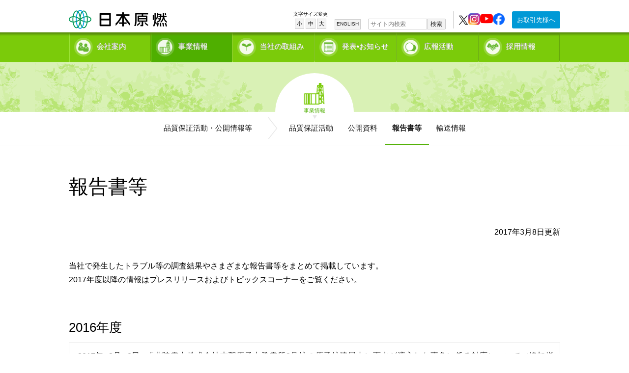

--- FILE ---
content_type: text/html; charset=UTF-8
request_url: https://www.jnfl.co.jp/ja/business/report/list/
body_size: 80461
content:
<!DOCTYPE html>
<!--[if lt IE 7 ]><html class="ie ie6" lang="ja"><![endif]--><!--[if IE 7 ]><html class="ie ie7" lang="ja"><![endif]--><!--[if IE 8 ]><html class="ie ie8" lang="ja"><![endif]--><!--[if IE 9 ]><html class="ie ie9" lang="ja"><![endif]--><!--[if gte IE 10 ]><html class="ie" lang="ja"><![endif]--><!--[if !(IE)]><!--><html lang="ja"><!--<![endif]-->
<head>
<meta charset="utf-8">
<title>[品質保証活動・公開情報等] 報告書等 | 事業情報 - 日本原燃株式会社</title>
<!-- EVEMETA -->
<!-- start_EVEMETA01 -->
<!-- end_EVEMETA01 -->
<!-- start_EVEMETA02 -->
<!-- end_EVEMETA02 -->
<!-- EVEMETA -->
<!--meta name="robots" content="noindex,nofollow"-->

<!--meta http-equiv="X-UA-Compatible" content="IE=EmulateIE8"-->
<link rel="stylesheet" href="/ja/assets/common/css/default.css">
<link rel="stylesheet" href="/ja/business/assets/style.css">
<!--meta property="og:type" content="website"-->
<!--meta property="og:site_name" content="日本原燃株式会社"-->
<!--meta property="og:url" content="http://www.jnfl.co.jp/"-->
<!--meta property="og:image" content="http://www.jnfl.co.jp/ja/assets/images/icon/ogp_img.png"-->
<script src="/ja/assets/common/js/jquery.min.js"></script>
<link rel="stylesheet" href="/ja/assets/common/css/responsiveslider.css">
<script src="/ja/assets/common/js/responsiveslider.js"></script>

<meta name="viewport" content="width=device-width, initial-scale=1">
<meta name="format-detection" content="telephone=no">
<meta http-equiv="Imagetoolbar" content="no">

<link rel="shortcut icon" href="/ja/assets/common/images/icon/favicon.ico">
<!--script src="/ja/assets/common/js/head.js"></script-->

<!-- Google Tag Manager -->
<script>(function(w,d,s,l,i){w[l]=w[l]||[];w[l].push({'gtm.start':
new Date().getTime(),event:'gtm.js'});var f=d.getElementsByTagName(s)[0],
j=d.createElement(s),dl=l!='dataLayer'?'&l='+l:'';j.async=true;j.src=
'https://www.googletagmanager.com/gtm.js?id='+i+dl;f.parentNode.insertBefore(j,f);
})(window,document,'script','dataLayer','GTM-W2B6VQ7');</script>
<!-- End Google Tag Manager -->
</head>
<body class="business report list dirindex business-report pc mac ja" id="business-report-list"><script>var $device = "pc";</script>
<!-- Google Tag Manager (noscript) -->
<noscript><iframe src="https://www.googletagmanager.com/ns.html?id=GTM-W2B6VQ7"
height="0" width="0" style="display:none;visibility:hidden"></iframe></noscript>
<!-- End Google Tag Manager (noscript) -->
<div id="top" class="skip"><a href="#main">本文へ</a></div>

<header class="header" id="header">
	<div class="inner">
		<div class="logo fixed-side">
			<h1><a href="/ja/"><img src="/ja/assets/common/images/logo.png" alt="日本原燃" width="200" height="39"></a></h1>
		</div>

		<div class="misc flex-side">
			<div class="gmenu-transaction">
				<a class="gmenu-transaction__btn" href="/ja/transaction/">お取引先様へ</a>
			</div>

			<div class="gmenu-sns">
				<a class="gmenu-sns__x noicon-external" href="https://x.com/official_jnfl" target="_blank"><img src="/ja/pr/sns/image/icon-x.png" width="20" alt="Facebook"></a>
				<a class="gmenu-sns__instagram noicon-external" href="https://www.instagram.com/tsukaerugram/" target="_blank"><img src="/ja/pr/sns/image/icon-instagram.png" width="24" alt="Instagram"></a>
				<a class="gmenu-sns__youtube noicon-external" href="https://www.youtube.com/channel/UC_C-Lx-3wRNijzt21cfyuKw" target="_blank"><img src="/ja/pr/sns/image/icon-youtube.png" width="26" alt="YouTube"></a>
				<a class="gmenu-sns__facebook noicon-external" href="https://www.facebook.com/jnfl.jp" target="_blank"><img src="/ja/pr/sns/image/icon-facebook.png" width="24" alt="Facebook"></a>
			</div>

            <!--検索ボックス-->
			<div class="localsearch search-form-area">
				<div id="search-area" class="search-area">
					<form class="search-form" action="/ja/search/" method="post">
						<div class="search-input-area">
							<input class="search-query" placeholder="サイト内検索" type="text" name="q" maxlength="1000">
							<button type="submit" name="search">検索</button>
						</div>
					</form>
				</div>
			</div>
            <!--/検索ボックス-->

			<div class="inner">
				<dl class="fontchange" id="fontchange">
					<dt>文字サイズ変更</dt>
					<dd id="small">小</dd>
					<dd id="medium">中</dd>
					<dd id="large">大</dd>
				</dl>
				<form class="fontrange" oninput="fontamount.value=fontrange.value">
					<dl>
						<dt>文字サイズ変更</dt>
						<dd class="small">小</dd>
						<dd><output name="fontamount" for="fontrange" id="fontamount"></output></dd>
						<dd class="large">大</dd>
					</dl>
					<input type="range" min="7" max="28" value="13" id="fontrange" name="fontrange">
					<!--output name="fontamount" for="fontrange" id="fontamount"></output-->
				</form>
				<ul>
					<li><a href="/en/">ENGLISH</a></li>
					<!--li><a href="#">ダミー</a></li-->
				</ul>
			</div>
		</div>
	</div>

	<nav>
		<ul class="gmenu">
			<li class="first"><a href="/ja/company/">会社案内</a>
				<ul class="second">
					<li><a href="/ja/company/about/">会社概要</a></li>
					<li><a href="/ja/company/facility/">原子燃料サイクル施設概要</a></li>
					<li><a href="/ja/company/policy/">理念・方針</a></li>
					<li><a href="/ja/company/core-behaviors/">私たちの行動基準</a></li>
					<li><a href="/ja/company/history/">日本原燃のあゆみ</a></li>
					<li><a href="/ja/company/finance/">財務情報</a></li>
					<li><a href="/ja/company/group/">グループ会社</a></li>
				</ul>
			</li>
			<li class="first"><a href="/ja/business/">事業情報</a>
				<ul class="second">
					<li><a href="/ja/business/about/">概要</a></li>
					<li><a href="/ja/business/monitoring/">環境モニタリング</a></li>
					<li><a href="/ja/business/report/">品質保証活動・公開情報等</a></li>
				</ul>
			</li>
			<li class="first"><a href="/ja/special/">当社の取組み</a>
				<ul class="second">
					<li class="long"><a href="/ja/special/nuclear-cycle/">原子燃料サイクルの確立を目指して</a></li>
					<li><a href="/ja/special/our-maximum-priority/">安全を最優先に</a></li>
					<li class="long"><a href="/ja/special/construction-status/">再処理工場の主な安全性向上対策のための準備工事状況</a></li>
					<li><a href="/ja/special/highest-technology/">世界最高技術への挑戦</a></li>
					<li><a href="/ja/special/with-community/">地域とともに</a></li>
					<li><a href="/ja/special/gennen-times/">げんねんタイムズ</a></li>
				</ul>
			</li>
			<li class="first"><a href="/ja/release/">発表&bull;お知らせ</a>
				<ul class="second">
					<li><a href="/ja/release/press/">プレスリリース</a></li>
					<li><a href="/ja/release/topics/">トピックス</a></li>
					<li><a href="/ja/release/opinion/">当社関連報道についての見解</a></li>
					<li><a href="/ja/release/president-talk/">定例社長記者懇談会挨拶概要</a></li>
					<li><a href="/ja/release/other-info/">その他のお知らせ</a></li>
				</ul>
			</li>
			<li class="first"><a href="/ja/pr/">広報活動</a>
				<ul class="second">
					<li><a href="/ja/pr/event/">イベント情報</a></li>
					<li><a href="/ja/pr/program/">提供番組・CM</a></li>
					<li><a href="/ja/pr/ads/">新聞広告</a></li>
					<li><a href="/ja/pr/brochure/">広報紙</a></li>
					<li class="long"><a href="/ja/pr/puzzle/">ツカエルくんのクロスワードパズル</a></li>
					<li><a href="/ja/pr/pr-center/">PR施設</a></li>
					<li><a href="/ja/pr/virtual-tour/">げん旅クリックツアー</a></li>
					<li><a href="/ja/pr/manabi/">学びひろば</a></li>
				</ul>
			</li>
			<li class="first"><a href="/ja/recruit/">採用情報</a>
				<ul class="second">
					<li><a href="/recruit/">新卒採用</a></li>
					<li><a href="/recruit/mid-career/">経験者採用</a></li>
				</ul>
			</li>
		</ul>
	</nav>
	

</header>
<div class="subhead">
	<div class="parent">
		<a href="/ja/business/" class="index">事業情報</a>
	</div>
</div>
<div class="submenu">
	<ul class="parent">
		<li><a href="/ja/business/report/">品質保証活動・公開情報等</a></li>
		<li id="parent-quality"><a href="/ja/business/report/quality/">品質保証活動</a></li>
		<li><a href="/ja/business/report/public_archive/">公開資料</a></li>
		<li><a href="/ja/business/report/list/">報告書等</a></li>
		<li id="parent-transport"><a href="/ja/business/report/transport/">輸送情報</a></li>
	</ul>

	<ul class="child quality">
		<li><a href="/ja/business/report/quality/activity/">主な取り組み</a></li>
		<li><a href="/ja/business/report/quality/plan/">実施計画</a></li>
		<li><a href="/ja/business/report/quality/result/">結果報告</a></li>
	</ul>

	<ul class="child transport">
		<li><a href="/ja/business/report/transport/way.html">輸送方法</a></li>
		<li><a href="/ja/business/report/transport/safety.html">輸送容器の安全性</a></li>
		<li><a href="/ja/business/report/transport/fuel.html">天然六フッ化ウラン・濃縮ウランの輸送</a></li>
		<li><a href="/ja/business/report/transport/llw.html">低レベル放射性廃棄物の輸送</a></li>
		<li><a href="/ja/business/report/transport/spent.html">使用済燃料の輸送</a></li>
		<li><a href="/ja/business/report/transport/hlw.html">高レベル放射性廃棄物の輸送</a></li>
	</ul>
</div>

<div class="container" id="main">

	<section>
		<h1>
			<!-- start_line1-MIDASHI -->
			報告書等
			<!-- end_line1-MIDASHI -->
		</h1>
		<div class="update">
			<!-- start_line1-UPDATE -->
2017年3月8日更新
			<!-- end_line1-UPDATE -->
		</div>
		<!-- start_line1-MAIN -->
当社で発生したトラブル等の調査結果やさまざまな報告書等をまとめて掲載しています。<br />
2017年度以降の情報はプレスリリースおよびトピックスコーナーをご覧ください。
<div class="month-header" id="at2015">2016年度</div>

<table class="list">
<tbody>
<tr>
<td>2017年</td>
<td>3月</td>
<td>8日</td>
<td class="title"><a href="http://www.jnfl.co.jp/ja/release/topics/2016/detail/20170308-1.html">「北陸電力株式会社志賀原子力発電所2号炉の原子炉建屋内に雨水が流入した事象に係る対応について（追加指示）」に係る実施計画の報告について</a></td>
</tr>
<tr>
<td>2017年</td>
<td>2月</td>
<td>28日</td>
<td class="title"><a href="http://www.jnfl.co.jp/ja/release/press/2016/detail/20170228-1.html">「核原料物質、核燃料物質及び原子炉の規制に関する法律第67条第1項の規定に基づく報告の徴収について（日本原燃株式会社濃縮・埋設事業所（加工施設））」に基づく報告（改正）について</a></td>
</tr>
<tr>
<td>2017年</td>
<td>1月</td>
<td>30日</td>
<td class="title"><a href="http://www.jnfl.co.jp/ja/release/press/2016/detail/20170130-1.html">「核原料物質、核燃料物質及び原子炉の規制に関する法律第67条第1項の規定に基づく報告の徴収について（日本原燃株式会社濃縮・埋設事業所（加工施設））」に基づく報告について</a></td>
</tr>
<tr>
<td>2017年</td>
<td>1月</td>
<td>24日</td>
<td class="title"><a href="http://www.jnfl.co.jp/ja/release/press/2016/detail/20170124-1.html">「北陸電力株式会社志賀原子力発電所２号炉の原子炉建屋内に雨水が流入した事象に係る対応について（指示）」に係る調査結果（改正版）の提出について</a></td>
</tr>
<tr>
<td>2016年</td>
<td>12月</td>
<td>26日</td>
<td class="title"><a href="http://www.jnfl.co.jp/ja/release/press/2016/detail/20161226-1.html">「北陸電力株式会社志賀原子力発電所2号炉の原子炉建屋内に雨水が流入した事象に係る対応について（指示）」に係る調査結果の報告について</a></td>
</tr>
<tr>
<td>2016年</td>
<td>12月</td>
<td>19日</td>
<td class="title"><a href="/ja/business/report/list/detail/20161221-1.html">濃縮・埋設事業所（加工施設）第3回保安検査の結果に係る青森県ならびに六ヶ所村への説明資料（六ヶ所村）</a></td>
</tr>
<tr>
<td>2016年</td>
<td>12月</td>
<td>15日</td>
<td class="title"><a href="/ja/business/report/list/detail/20161221-1.html">濃縮・埋設事業所（加工施設）第3回保安検査の結果に係る青森県ならびに六ヶ所村への説明資料（青森県）</a></td>
</tr>
<tr>
<td>2016年</td>
<td>12月</td>
<td>14日</td>
<td class="title"><a href="http://www.jnfl.co.jp/ja/release/topics/2016/detail/20161214-1.html">濃縮・埋設事業所（加工施設）に対する平成28年度第3回保安検査の結果について</a></td>
</tr>
<tr>
<td>2016年</td>
<td>11月</td>
<td>17日</td>
<td class="title"><a href="http://www.jnfl.co.jp/ja/release/press/2016/detail/20161117-1.html">電波法に基づく「高周波利用設備」の申請漏れに関する再発防止対策等の実施状況の報告について</a></td>
</tr>
<tr>
<td>2016年</td>
<td>11月</td>
<td>15日</td>
<td class="title"><a href="http://www.jnfl.co.jp/ja/release/press/2016/detail/20161115-2.html">再処理事業所 ボイラ用燃料受入れ・貯蔵所西側付近（屋外）におけるタンクローリーからの軽油漏えいの原因と対策について</a></td>
</tr>
<tr>
<td>2016年</td>
<td>10月</td>
<td>28日</td>
<td class="title"><a href="http://www.jnfl.co.jp/ja/release/press/2016/detail/20161028-1.html">「東京電力株式会社柏崎刈羽原子力発電所で確認された不適切なケーブル敷設に係る対応について（指示）」に係る是正処置結果の提出について</a></td>
</tr>
<tr>
<td>2016年</td>
<td>10月</td>
<td>21日</td>
<td class="title"><a href="http://www.jnfl.co.jp/ja/release/press/2016/detail/20161021-1.html">電波法に基づく「高周波利用設備」の申請漏れに関する調査結果の報告（原因および再発防止）ならびに総務省東北総合通信局長からの指示文書の受領について</a></td>
</tr>
<tr>
<td>2016年</td>
<td>9月</td>
<td>30日</td>
<td class="title"><a href="http://www.jnfl.co.jp/ja/release/press/2016/detail/20160930-2.html">廃棄物管理施設ガラス固化体貯蔵建屋 下部プレナム等に係る調査等の実施計画の改正について（報告）</a></td>
</tr>
<tr>
<td>2016年</td>
<td>9月</td>
<td>30日</td>
<td class="title"><a href="http://www.jnfl.co.jp/ja/release/press/2016/detail/20160930-1.html">廃棄物管理施設 ガラス固化体貯蔵建屋 下部プレナム等に係る調査等の実施計画に基づく経過報告について（第2貯蔵区域に係る調査結果および評価）</a></td>
</tr>
<tr>
<td>2016年</td>
<td>9月</td>
<td>23日</td>
<td class="title"><a href="http://www.jnfl.co.jp/ja/release/press/2016/detail/20160923-1.html">労働時間管理に関する社内調査結果について</a></td>
</tr>
<tr>
<td>2016年</td>
<td>9月</td>
<td>5日</td>
<td class="title"><a href="http://www.jnfl.co.jp/ja/release/press/2016/detail/20160905-2.html">再処理工場 使用済燃料受入れ・貯蔵建屋における非常用無停電交流電源装置B系の故障の原因と対策について</a></td>
</tr>
<tr>
<td>2016年</td>
<td>9月</td>
<td>5日</td>
<td class="title"><a href="http://www.jnfl.co.jp/ja/release/press/2016/detail/20160905-1.html">再処理工場 使用済燃料受入れ・貯蔵建屋における非常用無停電交流電源装置A系の故障の原因と対策について</a></td>
</tr>
<tr>
<td>2016年</td>
<td>7月</td>
<td>1日</td>
<td class="title"><a href="http://www.jnfl.co.jp/ja/release/topics/2016/detail/20160701-1.html">再処理施設における不適切なケーブル敷設に関する原子力規制委員会の評価結果について</a></td>
</tr>
<tr>
<td>2016年</td>
<td>4月</td>
<td>28日</td>
<td class="title"><a href="http://www.jnfl.co.jp/ja/release/press/2016/detail/20160428-1.html">「東京電力株式会社柏崎刈羽原子力発電所で確認された不適切なケーブル敷設に係る対応について(指示)」に係る報告書の提出について</a></td>
</tr>
<tr>
<td>2016年</td>
<td>4月</td>
<td>8日</td>
<td class="title"><a href="http://www.jnfl.co.jp/ja/business/about/cycle/monthly-topics/reprocessing.html?201509">再処理施設 埋込金物の健全性確認の実施状況</a></td>
</tr>
</tbody>
</table>

<div class="month-header">2015年度</div>

<table class="list">
<tbody>
<tr>
<td>2016年</td>
<td>3月</td>
<td>31日</td>
<td class="title"><a href="/ja/release/press/2015/detail/20160331-1.html">「東京電力株式会社柏崎刈羽原子力発電所で確認された不適切なケーブル敷設に係る対応について(指示)」に係る経過報告書の提出について</a></td>
</tr>
<tr>
<td>2016年</td>
<td>3月</td>
<td>29日</td>
<td class="title"><a href="/ja/release/press/2015/detail/20160329-1.html">再処理工場　使用済燃料受入れ・貯蔵建屋（管理区域内）における火災の原因と対策について</a></td>
</tr>
<tr>
<td>2016年</td>
<td>2月</td>
<td>19日</td>
<td class="title"><a href="/ja/release/press/2015/detail/20160219-1.html">再処理工場　分離建屋における非常用無停電交流電源装置の故障の原因と対策について</a></td>
</tr>
<tr>
<td>2015年</td>
<td>12月</td>
<td>7日</td>
<td class="title"><a href="/ja/release/press/2015/detail/20151207-1.html">「再処理施設　分離建屋における安全上重要な機器の故障について（最終報告）」の改正版の提出について</a></td>
</tr>
<tr>
<td>2015年</td>
<td>11月</td>
<td>27日</td>
<td class="title"><a href="/ja/release/press/2015/detail/20151127-1.html">廃棄物管理施設　ガラス固化体貯蔵建屋　下部プレナム等に係る調査等の実施計画に基づく経過報告について（第3貯蔵区域に係る調査結果および評価）</a></td>
</tr>
<tr>
<td>2015年</td>
<td>11月</td>
<td>9日</td>
<td class="title"><a href="/ja/release/press/2015/detail/20151109-1.html">再処理事業所再処理事務所（管理区域外）厨房における火災の原因と対策について</a></td>
</tr>
<tr>
<td>2015年</td>
<td>10月</td>
<td>16日</td>
<td class="title"><a href="/ja/release/press/2015/detail/20151016-1.html">廃棄物管理施設　ガラス固化体貯蔵建屋　下部プレナム等に係る調査等の実施計画に基づく経過報告について（第4貯蔵区域に係る調査結果および評価）</a></td>
</tr>
<tr>
<td>2015年</td>
<td>10月</td>
<td>15日</td>
<td class="title"><a href="/ja/release/press/2015/detail/20151015-1.html">再処理施設　分離建屋における安全上重要な機器の故障について（最終報告）</a></td>
</tr>
<tr>
<td>2015年</td>
<td>9月</td>
<td>10日</td>
<td class="title"><a href="/ja/release/press/2015/detail/20150910-1.html">廃棄物管理施設ガラス固化体貯蔵建屋　下部プレナム等に係る調査等の実施計画について（報告）</a></td>
</tr>
<tr>
<td>2015年</td>
<td>8月</td>
<td>11日</td>
<td class="title"><a href="/ja/release/press/2015/detail/20150811-1.html">再処理施設　分離建屋における安全上重要な機器の故障について（経過報告）</a></td>
</tr>
</tbody>
</table>

<div class="month-header" id="at2014">2014年度</div>

<table class="list">
<tbody>
<tr>
<td>2015年</td>
<td>3月</td>
<td>16日</td>
<td class="title"><a href="http://www.jnfl.co.jp/press/pressj2014/pr150316-1.html">再処理工場　使用済燃料受入れ・貯蔵管理建屋内（管理区域外）における火災について（原因と対策）</a></td>
</tr>
<tr>
<td>2015年</td>
<td>1月</td>
<td>16日</td>
<td class="title"><a href="http://www.jnfl.co.jp/press/pressj2014/pr150116-1.html">日本機械学会「発電用原子力設備規格　設計・建設規格」に係る報告書の提出について</a></td>
</tr>
<tr>
<td>2014年</td>
<td>12月</td>
<td>22日</td>
<td class="title"><a href="http://www.jnfl.co.jp/press/pressj2014/pr141222-1.html">再処理事業所内(非管理区域)における重油の漏えいについて（原因と対策）</a></td>
</tr>
<tr>
<td>2014年</td>
<td>10月</td>
<td>31日</td>
<td class="title"><a href="http://www.jnfl.co.jp/press/pressj2014/pr141031-1.html">再処理事業変更許可申請書の一部補正および再処理施設の使用計画の変更届出について</a></td>
</tr>
<tr>
<td>2014年</td>
<td>10月</td>
<td>17日</td>
<td class="title"><a href="http://www.jnfl.co.jp/press/pressj2014/pr141017-1.html">日本機械学会「発電用原子力設備規格　設計・建設規格」に係る報告書の提出について</a></td>
</tr>
<tr>
<td>2014年</td>
<td>7月</td>
<td>4日</td>
<td class="title"><a href="http://www.jnfl.co.jp/press/pressj2014/pr140704-1.html">『米国情報「電源系統の設計における脆弱性」に係る報告の指示』に係る報告書の提出について</a></td>
</tr>
</tbody>
</table>

<div class="month-header" id="at2013">2013年度</div>

<table class="list">
<tbody>
<tr>
<td>2013年</td>
<td>7月</td>
<td>26日</td>
<td class="title"><a href="http://www.jnfl.co.jp/press/pressj2013/pr130726-2.html">再処理施設アクティブ試験におけるガラス固化試験結果等に係る報告書の提出について</a></td>
</tr>
<tr>
<td>2013年</td>
<td>6月</td>
<td>21日</td>
<td class="title"><a href="http://www.jnfl.co.jp/press/pressj2013/pr130621-1.html">再処理事業変更許可申請について</a></td>
</tr>
<tr>
<td>2013年</td>
<td>6月</td>
<td>10日</td>
<td class="title"><a href="http://www.jnfl.co.jp/press/pressj2013/pr130610-1.html">当社敷地内（港門付近のロードヒータ制御盤内）における焦げ痕の発見について（原因と対策）</a></td>
</tr>
<tr>
<td>2013年</td>
<td>5月</td>
<td>31日</td>
<td class="title"><a href="http://www.jnfl.co.jp/press/pressj2013/pr130531-1.html">東京電力株式会社福島第一原子力発電所における事故を踏まえた六ヶ所再処理施設の安全性に関する総合的評価に係る報告（使用済燃料のせん断・溶解等を行う場合の状態を対象とした評価）の実施について（報告）</a></td>
</tr>
<tr>
<td>2013年</td>
<td>4月</td>
<td>30日</td>
<td class="title"><a href="http://www.jnfl.co.jp/press/pressj2013/pr130430-1.html">再処理工場敷地内　第2一般排水処理建屋内（現場制御盤内のケーブル）における焦げ痕の発見について（原因と対策）</a></td>
</tr>
</tbody>
</table>

<div class="month-header" id="at2014">2012年度</div>

<table class="list">
<tbody>
<tr>
<td>2012年</td>
<td>11月</td>
<td>7日</td>
<td class="title"><a href="http://www.jnfl.co.jp/press/pressj2012/pr121107-1.html">再処理事業所　技術開発研究所屋外におけるボイラ用重油配管からの漏えいについて（原因と対策）</a></td>
</tr>
<tr>
<td>2012年</td>
<td>9月</td>
<td>28日</td>
<td class="title"><a href="http://www.jnfl.co.jp/press/pressj2012/pr120928-1.html">原子力発電所等の外部電源の信頼性確保に係る開閉所等の耐震性評価の実施状況報告書について</a></td>
</tr>
<tr>
<td>2012年</td>
<td>9月</td>
<td>21日</td>
<td class="title"><a href="http://www.jnfl.co.jp/press/pressj2012/pr120921-1.html">事故時等における記録及びその保存の徹底について（報告）</a></td>
</tr>
<tr>
<td>2012年</td>
<td>9月</td>
<td>13日</td>
<td class="title"><a href="http://www.jnfl.co.jp/press/pressj2012/pr120913-1.html">停電による六ヶ所ウラン濃縮工場の生産運転の停止について（原因と対策）</a></td>
</tr>
<tr>
<td>2012年</td>
<td>8月</td>
<td>10日</td>
<td class="title"><a href="http://www.jnfl.co.jp/press/pressj2012/pr120810-1.html">再処理工場使用済燃料受入れ・貯蔵建屋プール補給水の漏えいについて（原因と対策）</a></td>
</tr>
<tr>
<td>2012年</td>
<td>8月</td>
<td>10日</td>
<td class="title"><a href="http://www.jnfl.co.jp/press/pressj2012/pr120810-2.html">原子力施設外に搬出された検査機器等の保管状況に関する調査結果について（報告）</a></td>
</tr>
<tr>
<td>2012年</td>
<td>7月</td>
<td>25日</td>
<td class="title"><a href="http://www.jnfl.co.jp/press/pressj2012/pr120725-1.html">東京電力株式会社福島第一原子力発電所における事故を踏まえた核燃料サイクル施設の安全性に関する総合的評価に係る報告書の誤記等の確認結果について（報告）</a></td>
</tr>
<tr>
<td>2012年</td>
<td>6月</td>
<td>29日</td>
<td class="title"><a href="http://www.jnfl.co.jp/press/pressj2012/pr120629-1.html">原子力発電所等の外部電源の信頼性確保に係る開閉所等の耐震性評価の実施状況報告書について</a></td>
</tr>
<tr>
<td>2012年</td>
<td>6月</td>
<td>15日</td>
<td class="title"><a href="http://www.jnfl.co.jp/press/pressj2012/pr120615-1.html">再処理工場　ユーティリティ建屋における運転予備用ディーゼル発電機への重油供給配管からの漏えいについて（原因と対策）</a></td>
</tr>
<tr>
<td>2012年</td>
<td>6月</td>
<td>15日</td>
<td class="title"><a href="http://www.jnfl.co.jp/press/pressj2012/pr120615-2.html">再処理工場　使用済燃料受入れ・貯蔵建屋における第1非常用ディーゼル発電機Aの停止について（原因と対策）</a></td>
</tr>
<tr>
<td>2012年</td>
<td>5月</td>
<td>23日</td>
<td class="title"><a href="http://www.jnfl.co.jp/press/pressj2012/pr120523-1.html">九州電力株式会社玄海原子力発電所第3号機で確認された充てんポンプ主軸の折損を踏まえた確認等について（報告）</a></td>
</tr>
<tr>
<td>2012年</td>
<td>4月</td>
<td>27日</td>
<td class="title"><a href="http://www.jnfl.co.jp/press/pressj2012/pr120427-1.html">東京電力株式会社福島第一原子力発電所における事故を踏まえた核燃料サイクル施設の安全性に関する総合的評価の実施について（報告）</a></td>
</tr>
</tbody>
</table>

<div class="month-header" id="at2011">2011年度</div>

<table class="list">
<tbody>
<tr>
<td>2012年</td>
<td>2月</td>
<td>29日</td>
<td class="title"><a href="http://www.jnfl.co.jp/press/pressj2011/pr120229-1.html">平成23年東北地方太平洋沖地震から得られた地震動に関する知見を踏まえた原子力発電所等の耐震安全性評価に反映すべき事項（中間取りまとめ）について（報告）</a></td>
</tr>
<tr>
<td>2011年</td>
<td>12月</td>
<td>22日</td>
<td class="title"><a href="http://www.jnfl.co.jp/press/pressj2011/pr111222-1.html">再処理施設 前処理建屋における安全蒸気ボイラ2台の故障について（報告）</a></td>
</tr>
<tr>
<td>2011年</td>
<td>12月</td>
<td>16日</td>
<td class="title"><a href="http://www.jnfl.co.jp/press/pressj2011/pr111216-1.html">再処理事業所 ユーティリティ建屋における火災について（原因と対策）</a></td>
</tr>
<tr>
<td>2011年</td>
<td>12月</td>
<td>16日</td>
<td class="title"><a href="http://www.jnfl.co.jp/press/pressj2011/pr111216-2.html">再処理工場 前処理建屋の遠隔保守装置での焦げ痕の発見について（原因と対策）</a></td>
</tr>
<tr>
<td>2011年</td>
<td>12月</td>
<td>16日</td>
<td class="title"><a href="http://www.jnfl.co.jp/press/pressj2011/pr111216-3.html">「既設再処理施設および既設特定廃棄物管理施設　耐震安全性評価報告書」入力データの再点検について（報告）</a></td>
</tr>
<tr>
<td>2011年</td>
<td>11月</td>
<td>25日</td>
<td class="title"><a href="http://www.jnfl.co.jp/press/pressj2011/pr111125-1.html">東京電力株式会社福島第一原子力発電所における事故を踏まえた核燃料サイクル施設の安全性に関する総合的評価に係る指示文書の受領について</a></td>
</tr>
<tr>
<td>2011年</td>
<td>8月</td>
<td>30日</td>
<td class="title"><a href="http://www.jnfl.co.jp/press/pressj2011/pr110830-2.html">平成23年東北地方太平洋沖地震を踏まえた新耐震指針に照らした既設発電用原子炉施設等の耐震安全性の評価結果の報告に係る原子力安全・保安院における検討に際しての意見の追加への対応について（追加報告）</a></td>
</tr>
<tr>
<td>2011年</td>
<td>8月</td>
<td>26日</td>
<td class="title"><a href="http://www.jnfl.co.jp/press/pressj2011/pr110826-1.html">東京電力株式会社福島第二原子力発電所第2号機の原子炉建屋の耐震安全性評価における地震応答解析モデルの設定の誤りを踏まえた対応について（報告）</a></td>
</tr>
<tr>
<td>2011年</td>
<td>8月</td>
<td>22日</td>
<td class="title"><a href="http://www.jnfl.co.jp/press/pressj2011/pr110822-1.html">九州電力株式会社玄海原子力発電所第3号機の原子炉建屋及び原子炉補助建屋の耐震安全性評価における入力データの誤りを踏まえた対応について（報告）</a></td>
</tr>
<tr>
<td>2011年</td>
<td>8月</td>
<td>17日</td>
<td class="title"><a href="http://www.jnfl.co.jp/press/pressj2011/pr110817-1.html">平成23年東北地方太平洋沖地震における東京電力株式会社福島第一原子力発電所及び福島第二原子力発電所の地震観測記録が中断した原因の分析結果を踏まえた対応について（報告）</a></td>
</tr>
<tr>
<td>2011年</td>
<td>7月</td>
<td>29日</td>
<td class="title"><a href="http://www.jnfl.co.jp/press/pressj2011/pr110729-1.html">再処理施設 前処理建屋における安全蒸気ボイラ2台の故障について（経過報告）</a></td>
</tr>
<tr>
<td>2011年</td>
<td>7月</td>
<td>7日</td>
<td class="title"><a href="http://www.jnfl.co.jp/press/pressj2011/pr110707-2.html">原子力発電所等の外部電源の信頼性確保に係る開閉所等の地震対策について（報告）</a></td>
</tr>
<tr>
<td>2011年</td>
<td>6月</td>
<td>22日</td>
<td class="title"><a href="http://www.jnfl.co.jp/press/pressj2011/pr110622-1.html">原子力発電所におけるシビアアクシデントへの対応に関する措置を踏まえた再処理施設における措置の実施状況報告について</a></td>
</tr>
<tr>
<td>2011年</td>
<td>6月</td>
<td>9日</td>
<td class="title"><a href="http://www.jnfl.co.jp/press/pressj2011/pr110609-1.html">「福島第一、第二原子力発電所等の事故を踏まえた再処理施設の緊急安全対策に係る実施状況報告」の改正について</a></td>
</tr>
<tr>
<td>2011年</td>
<td>5月</td>
<td>31日</td>
<td class="title"><a href="http://www.jnfl.co.jp/press/pressj2011/pr110531-1.html">平成23年東北地方太平洋沖地震を踏まえた新耐震指針に照らした既設発電用原子炉施設等の耐震安全性の評価結果の報告に係る原子力安全・保安院における検討に際しての意見の追加への対応について（報告）</a></td>
</tr>
<tr>
<td>2011年</td>
<td>5月</td>
<td>30日</td>
<td class="title"><a href="http://www.jnfl.co.jp/press/pressj2011/pr110530-1.html">福島第一、第二原子力発電所等の事故を踏まえた再処理施設の緊急安全対策に係る実施状況報告について</a></td>
</tr>
<tr>
<td>2011年</td>
<td>5月</td>
<td>18日</td>
<td class="title"><a href="http://www.jnfl.co.jp/press/pressj2011/pr110518-1.html">再処理工場 前処理建屋の遠隔保守装置での焦げ痕の発見について</a></td>
</tr>
<tr>
<td>2011年</td>
<td>5月</td>
<td>16日</td>
<td class="title"><a href="http://www.jnfl.co.jp/press/pressj2011/pr110516-1.html">「六ヶ所再処理施設の外部電源の信頼性確保について（報告）」の提出について</a></td>
</tr>
</tbody>
</table>

<div class="month-header" id="at2010">2010年度</div>

<table class="list">
<tbody>
<tr>
<td>2011年</td>
<td>2月</td>
<td>18日</td>
<td class="title"><a href="http://www.jnfl.co.jp/press/pressj2010/pr110218-1.html">再処理施設アクティブ試験（使用済燃料による総合試験）第5ステップ経過報告（その2）の提出について</a></td>
</tr>
<tr>
<td>2011年</td>
<td>1月</td>
<td>19日</td>
<td class="title"><a href="http://www.jnfl.co.jp/press/pressj2010/pr110119-1.html">再処理施設　分離建屋高レベル廃液濃縮缶内の温度計保護管内への高レベル廃液の漏えいに関する報告の改正について</a></td>
</tr>
<tr>
<td>2010年</td>
<td>12月</td>
<td>22日</td>
<td class="title"><a href="http://www.jnfl.co.jp/press/pressj2010/pr101222-1.html">再処理事業所　再処理施設 分析建屋に設置されている分析ボックス等の不適合事象について（最終報告）</a></td>
</tr>
<tr>
<td>2010年</td>
<td>11月</td>
<td>30日</td>
<td class="title"><a href="http://www.jnfl.co.jp/press/pressj2010/pr101130-a.html">再処理施設 分離建屋高レベル廃液濃縮缶内の温度計保護管内への高レベル廃液の漏えいについて（報告）</a></td>
</tr>
<tr>
<td>2010年</td>
<td>11月</td>
<td>1日</td>
<td class="title"><a href="http://www.jnfl.co.jp/press/pressj2010/pr101101-1.html">再処理施設高レベル廃液ガラス固化建屋ガラス溶融炉運転方法の改善検討結果の報告に関する改正について</a></td>
</tr>
<tr>
<td>2010年</td>
<td>10月</td>
<td>7日</td>
<td class="title"><a href="http://www.jnfl.co.jp/press/pressj2010/pr101007-1.html">高レベル放射性廃棄物貯蔵管理センターにおいて発生する放射性固体廃棄物の最大保管廃棄能力向上に係る新増設等計画書に関する事前了解の受領について</a></td>
</tr>
<tr>
<td>2010年</td>
<td>8月</td>
<td>30日</td>
<td class="title"><a href="http://www.jnfl.co.jp/press/pressj2010/pr100830-1.html">再処理事業所　出入管理建屋のバイオアッセイ分析室における冷却水チューブの焦げ痕の確認について</a></td>
</tr>
<tr>
<td>2010年</td>
<td>8月</td>
<td>23日</td>
<td class="title"><a href="http://www.jnfl.co.jp/press/pressj2010/pr100823-2.html">高レベル放射性廃棄物貯蔵管理センターにおいて発生する放射性固体廃棄物の最大保管廃棄能力向上に係る新増設等計画書の提出について</a></td>
</tr>
<tr>
<td>2010年</td>
<td>8月</td>
<td>23日</td>
<td class="title"><a href="http://www.jnfl.co.jp/press/pressj2010/pr100823-3.html">再処理施設高レベル廃液ガラス固化建屋ガラス溶融炉運転方法の改善検討結果の報告に関する改正について</a></td>
</tr>
<tr>
<td>2010年</td>
<td>8月</td>
<td>9日</td>
<td class="title"><a href="http://www.jnfl.co.jp/press/pressj2010/pr100809-1.html">再処理施設　分離建屋高レベル廃液濃縮缶内の温度計保護管内への高レベル廃液の漏えいについて（経過報告）</a></td>
</tr>
<tr>
<td>2010年</td>
<td>7月</td>
<td>28日</td>
<td class="title"><a href="http://www.jnfl.co.jp/press/pressj2010/pr100728-b.html">再処理施設高レベル廃液ガラス固化建屋ガラス溶融炉（A系列）の一部損傷について（最終報告）</a></td>
</tr>
<tr>
<td>2010年</td>
<td>7月</td>
<td>15日</td>
<td class="title"><a href="http://www.jnfl.co.jp/press/pressj2010/pr100715-1.html">再処理施設高レベル廃液ガラス固化建屋ガラス溶融炉運転方法の改善検討結果について</a></td>
</tr>
<tr>
<td>2010年</td>
<td>6月</td>
<td>28日</td>
<td class="title"><a href="http://www.jnfl.co.jp/press/pressj2010/pr100628-3.html">再処理施設アクティブ試験（使用済燃料による総合試験）第5ステップ経過報告及びアクティブ試験総合評価等経過報告の提出について</a></td>
</tr>
<tr>
<td>2010年</td>
<td>6月</td>
<td>21日</td>
<td class="title"><a href="http://www.jnfl.co.jp/press/pressj2010/pr100621-1.html">再処理事業所　出入管理建屋のバイオアッセイ分析室における冷却水チューブの焦げ痕の確認について</a></td>
</tr>
<tr>
<td>2010年</td>
<td>5月</td>
<td>14日</td>
<td class="title"><a href="http://www.jnfl.co.jp/press/pressj2010/pr100514-1.html">再処理事業所再処理施設における安全上重要なインターロック等が作動した際の対応について（報告）</a></td>
</tr>
<tr>
<td>2010年</td>
<td>5月</td>
<td>11日</td>
<td class="title"><a href="http://www.jnfl.co.jp/press/pressj2010/pr100511-a.html">再処理事業所再処理施設における安全上重要なインターロック等が作動した際の対応（指示）について</a></td>
</tr>
<tr>
<td>2010年</td>
<td>4月</td>
<td>27日</td>
<td class="title"><a href="http://www.jnfl.co.jp/press/pressj2010/pr100427-1.html">再処理事業所再処理施設における使用済燃料によって汚染された物の取扱いに係る保安規定違反について（スラッジポンプ室に仮置きされた廃棄物の搬出計画等の報告）</a></td>
</tr>
<tr>
<td>2010年</td>
<td>4月</td>
<td>9日</td>
<td class="title"><a href="http://www.jnfl.co.jp/press/pressj2010/pr100409-1.html">再処理事業所再処理施設における使用済燃料によって汚染された物の取扱いに係る保安規定違反について（経過報告）</a></td>
</tr>
<tr>
<td>2010年</td>
<td>4月</td>
<td>9日</td>
<td class="title"><a href="http://www.jnfl.co.jp/press/pressj2010/pr100409-2.html">再処理事業所再処理施設におけるプルトニウムを含む分析試料の取扱いについて（報告）</a></td>
</tr>
</tbody>
</table>

<div class="month-header" id="at2009">2009年度</div>

<table class="list">
<tbody>
<tr>
<td>2010年</td>
<td>3月</td>
<td>29日</td>
<td class="title"><a href="http://www.jnfl.co.jp/press/pressj2009/pr100329-1.html">再処理事業所再処理施設におけるプルトニウムを含む分析試料の取扱い（指示）について</a></td>
</tr>
<tr>
<td>2010年</td>
<td>3月</td>
<td>29日</td>
<td class="title"><a href="http://www.jnfl.co.jp/press/pressj2009/pr100329-2.html">再処理事業所再処理施設における使用済燃料によって汚染された物の取扱いに係る保安規定違反（指示）について</a></td>
</tr>
<tr>
<td>2010年</td>
<td>3月</td>
<td>10日</td>
<td class="title"><a href="/ja/business/report/list/detail/20100310-1.html">第32回六ヶ所再処理施設総点検に関する検討会</a></td>
</tr>
<tr>
<td>2010年</td>
<td>2月</td>
<td>24日</td>
<td class="title"><a href="http://www.jnfl.co.jp/press/pressj2009/pr100224-a.html">再処理施設高レベル廃液ガラス固化建屋ガラス溶融炉（A系列）の一部損傷について（経過報告その2）</a></td>
</tr>
<tr>
<td>2010年</td>
<td>2月</td>
<td>24日</td>
<td class="title"><a href="http://www.jnfl.co.jp/press/pressj2009/pr100224-b.html">高レベル廃液ガラス固化建屋固化セルにおける高レベル廃液の漏えいについて（漏えい液の回収及び機器健全性の評価等）</a></td>
</tr>
<tr>
<td>2009年</td>
<td>12月</td>
<td>22日</td>
<td class="title"><a href="http://www.jnfl.co.jp/press/pressj2009/pr091222-a.html">再処理施設高レベル廃液ガラス固化建屋における固化セル内の漏えいについて（報告）</a></td>
</tr>
<tr>
<td>2009年</td>
<td>10月</td>
<td>30日</td>
<td class="title"><a href="http://www.jnfl.co.jp/press/pressj2009/pr091030-a.html">再処理施設高レベル廃液ガラス固化建屋における固化セル内の漏えいについて（経過報告）</a></td>
</tr>
<tr>
<td>2009年</td>
<td>10月</td>
<td>30日</td>
<td class="title"><a href="http://www.jnfl.co.jp/press/pressj2009/pr091030-b.html">六ヶ所再処理工場の使用済燃料受入れ・貯蔵施設から発生する低レベル固体廃棄物の保管廃棄能力向上に係る新設等計画書の提出について</a></td>
</tr>
<tr>
<td>2009年</td>
<td>10月</td>
<td>29日</td>
<td class="title"><a href="http://www.jnfl.co.jp/press/pressj2009/pr091029-a.html">高レベル廃液ガラス固化建屋における固化セル内の漏えい液の調査状況について</a></td>
</tr>
<tr>
<td>2009年</td>
<td>10月</td>
<td>23日</td>
<td class="title"><a href="http://www.jnfl.co.jp/press/pressj2009/pr091023-a.html">高レベル廃液ガラス固化建屋における固化セル内の漏えいについて（漏えい液の分析結果）</a></td>
</tr>
<tr>
<td>2009年</td>
<td>9月</td>
<td>14日</td>
<td class="title"><a href="http://www.jnfl.co.jp/press/pressj2009/pr090914-a.html">再処理工場使用済燃料受入れ・貯蔵建屋第1非常用ディーゼル発電機B室（管理区域外）における潤滑油の漏えいについて</a></td>
</tr>
<tr>
<td>2009年</td>
<td>7月</td>
<td>23日</td>
<td class="title"><a href="/ja/business/report/list/detail/20090723-1.html">経済産業省総合資源エネルギー調査会原子力安全・保安部会核燃料サイクル安全小委員会（第19回）</a></td>
</tr>
<tr>
<td>2009年</td>
<td>7月</td>
<td>9日</td>
<td class="title"><a href="/ja/business/report/list/detail/20090709-1.html">第30回六ヶ所再処理施設総点検に関する検討会</a></td>
</tr>
<tr>
<td>2009年</td>
<td>7月</td>
<td>1日</td>
<td class="title"><a href="/ja/business/report/list/detail/20090701-1.html">経済産業省総合資源エネルギー調査会原子力安全・保安部会核燃料サイクル安全小委員会</a></td>
</tr>
<tr>
<td>2009年</td>
<td>6月</td>
<td>26日</td>
<td class="title"><a href="http://www.jnfl.co.jp/press/pressj2009/pr090626-a.html">既設再処理施設及び既設特定廃棄物管理施設の耐震安全性評価報告書並びにMOX燃料加工施設核燃料物質加工事業許可申請書の一部補正について</a></td>
</tr>
<tr>
<td>2009年</td>
<td>4月</td>
<td>30日</td>
<td class="title"><a href="http://www.jnfl.co.jp/press/pressj2009/pr090430-a.html">再処理事業所再処理施設における高レベル廃液漏えいに関する保守作業等に係る保安規定違反について(報告）</a></td>
</tr>
<tr>
<td>2009年</td>
<td>4月</td>
<td>27日</td>
<td class="title"><a href="http://www.jnfl.co.jp/press/pressj2009/pr090427-a.html">既設再処理施設及び既設特定廃棄物管理施設の弾性設計用地震動Sdによる確認結果について</a></td>
</tr>
<tr>
<td>2009年</td>
<td>4月</td>
<td>16日</td>
<td class="title"><a href="http://www.jnfl.co.jp/press/pressj2009/pr090416-a.html">既設再処理施設及び既設特定廃棄物管理施設の耐震安全性評価報告書の一部補正について</a></td>
</tr>
<tr>
<td>2009年</td>
<td>4月</td>
<td>16日</td>
<td class="title"><a href="http://www.jnfl.co.jp/press/pressj2009/pr090416-b.html">MOX燃料加工施設核燃料物質加工事業許可申請書の一部補正について</a></td>
</tr>
<tr>
<td>2009年</td>
<td>4月</td>
<td>2日</td>
<td class="title"><a href="http://www.jnfl.co.jp/press/pressj2009/pr090402-a.html">高レベル廃液漏えいに関する保守作業等に係る保安規定違反(指示)について</a></td>
</tr>
<tr>
<td>2009年</td>
<td>4月</td>
<td>2日</td>
<td class="title"><a href="/ja/business/report/list/detail/20090402-1.html">第29回六ヶ所再処理施設総点検に関する検討会</a></td>
</tr>
</tbody>
</table>

<div class="month-header" id="at2008">2008年度</div>

<table class="list">
<tbody>
<tr>
<td>2009年</td>
<td>2月</td>
<td>9日</td>
<td class="title"><a href="http://www.jnfl.co.jp/press/pressj2008/pr090209-a.html">再処理事業所構内にあるモニタリングポストの電源基板の一部焼損痕に関する調査結果について</a></td>
</tr>
<tr>
<td>2008年</td>
<td>12月</td>
<td>24日</td>
<td class="title"><a href="http://www.jnfl.co.jp/press/pressj2008/pr081224-a.html">再処理施設　高レベル廃液ガラス固化建屋ガラス溶融炉（A系列）におけるガラス溶融炉内の観察結果について</a></td>
</tr>
<tr>
<td>2008年</td>
<td>12月</td>
<td>19日</td>
<td class="title"><a href="http://www.jnfl.co.jp/press/pressj2008/pr081219-a.html">再処理施設　高レベル廃液ガラス固化建屋ガラス溶融炉（A系列）内におけるかくはん棒の曲がりについて（経過報告）</a></td>
</tr>
<tr>
<td>2008年</td>
<td>10月</td>
<td>27日</td>
<td class="title"><a href="http://www.jnfl.co.jp/press/pressj2008/pr081027-1.html">再処理施設　高レベル廃液ガラス固化設備のガラス溶融炉A系列における安定運転条件に基づく運転性能確認結果報告について</a></td>
</tr>
<tr>
<td>2008年</td>
<td>10月</td>
<td>8日</td>
<td class="title"><a href="http://www.jnfl.co.jp/press/pressj2008/pr081008-1.html">再処理施設高レベル廃液ガラス固化建屋ガラス溶融炉におけるガラスの流下停止について（最終報告）</a></td>
</tr>
<tr>
<td>2008年</td>
<td>10月</td>
<td>7日</td>
<td class="title"><a href="http://www.jnfl.co.jp/press/pressj2008/pr081007-1.html">既設再処理施設及び既設特定廃棄物管理施設の耐震安全性評価報告書並びにMOX燃料加工施設核燃料物質加工事業許可申請書の一部補正について</a></td>
</tr>
<tr>
<td>2008年</td>
<td>10月</td>
<td>1日</td>
<td class="title"><a href="/ja/business/report/list/detail/20081001-1.html">総合エネルギー調査会原子力安全・保安部会防災小委員会事故故障対策ワーキンググループ（第44回）</a></td>
</tr>
<tr>
<td>2008年</td>
<td>9月</td>
<td>12日</td>
<td class="title"><a href="http://www.jnfl.co.jp/press/pressj2008/pr080912-1.html">再処理施設高レベル廃液ガラス固化建屋ガラス溶融炉におけるガラスの流下停止について（経過報告　その2）</a></td>
</tr>
<tr>
<td>2008年</td>
<td>7月</td>
<td>29日</td>
<td class="title"><a href="http://www.jnfl.co.jp/press/pressj2008/pr080729-a.html">六ヶ所ウラン濃縮工場に係る新増設等計画書の提出について</a></td>
</tr>
<tr>
<td>2008年</td>
<td>7月</td>
<td>11日</td>
<td class="title"><a href="http://www.jnfl.co.jp/press/pressj2008/pr080711-a.html">再処理施設高レベル廃液ガラス固化建屋ガラス溶融炉におけるガラスの流下停止について（経過報告）</a></td>
</tr>
<tr>
<td>2008年</td>
<td>6月</td>
<td>11日</td>
<td class="title"><a href="http://www.jnfl.co.jp/press/pressj2008/pr080611-1.html">再処理施設　高レベル廃液ガラス固化設備の安定運転条件検討結果報告について</a></td>
</tr>
<tr>
<td>2008年</td>
<td>5月</td>
<td>30日</td>
<td class="title"><a href="http://www.jnfl.co.jp/press/pressj2008/pr080530-a.html">再処理施設高レベル廃液ガラス固化廃ガス処理設備排風機の一時停止について（報告）</a></td>
</tr>
<tr>
<td>2008年</td>
<td>5月</td>
<td>23日</td>
<td class="title"><a href="http://www.jnfl.co.jp/press/pressj2008/pr080523-1.html">再処理施設高レベル廃液ガラス固化廃ガス処理設備排風機の一時停止について（経過報告）</a></td>
</tr>
<tr>
<td>2008年</td>
<td>5月</td>
<td>16日</td>
<td class="title"><a href="/ja/business/report/list/detail/20080516-1.html">総合資源エネルギー調査会原子力安全・保安部会核燃料サイクル安全小委員会再処理WG（第34回）</a></td>
</tr>
<tr>
<td>2008年</td>
<td>5月</td>
<td>9日</td>
<td class="title"><a href="http://www.jnfl.co.jp/press/pressj2008/pr080509-1.html">再処理事業所構内の技術開発研究所における焼け跡の調査結果について</a></td>
</tr>
<tr>
<td>2008年</td>
<td>4月</td>
<td>22日</td>
<td class="title"><a href="/ja/business/report/list/detail/20080422-1.html">総合資源エネルギー調査会原子力安全・保安部会核燃料サイクル安全小委員会再処理WG（第33回）</a></td>
</tr>
</tbody>
</table>

<div class="month-header" id="at2007">2007年度</div>

<table class="list">
<tbody>
<tr>
<td>2008年</td>
<td>2月</td>
<td>27日</td>
<td class="title"><a href="http://www.jnfl.co.jp/press/pressj2007/pr080227-1.html">再処理施設アクティブ試験　経過報告（第4ステップ）の提出について</a></td>
</tr>
<tr>
<td>2008年</td>
<td>2月</td>
<td>25日</td>
<td class="title"><a href="http://www.jnfl.co.jp/press/pressj2007/pr080225-1.html">再処理施設の工事計画に係わる変更の届出等について</a></td>
</tr>
<tr>
<td>2008年</td>
<td>2月</td>
<td>4日</td>
<td class="title"><a href="http://www.jnfl.co.jp/press/pressj2007/pr080204-1.html">再処理施設アクティブ試験（使用済燃料による総合試験）第4ステップにおける高レベル廃液ガラス固化設備の試験状況報告について</a></td>
</tr>
<tr>
<td>2007年</td>
<td>12月</td>
<td>14日</td>
<td class="title"><a href="http://www.jnfl.co.jp/press/pressj2007/pr071214-1.html">再処理施設の試験運転に係る計画書の改正について</a></td>
</tr>
<tr>
<td>2007年</td>
<td>11月</td>
<td>19日</td>
<td class="title"><a href="http://www.jnfl.co.jp/press/pressj2007/pr071119-1.html">六ヶ所ウラン濃縮工場RE－2B及び2Cの一部カスケード停止について</a></td>
</tr>
<tr>
<td>2007年</td>
<td>11月</td>
<td>2日</td>
<td class="title"><a href="http://www.jnfl.co.jp/press/pressj2007/pr071102-1.html">耐震安全性評価結果の報告書提出について</a></td>
</tr>
<tr>
<td>2007年</td>
<td>9月</td>
<td>20日</td>
<td class="title"><a href="http://www.jnfl.co.jp/press/pressj2007/pr070920-1.html">柏崎刈羽原子力発電所での地震観測記録に基づく既設再処理施設および既設特定廃棄物管理施設への影響の概略検討結果について</a></td>
</tr>
<tr>
<td>2007年</td>
<td>9月</td>
<td>7日</td>
<td class="title"><a href="http://www.jnfl.co.jp/press/pressj2007/pr070907-2.html">再処理施設の試験運転に係る計画書の改正について</a></td>
</tr>
<tr>
<td>2007年</td>
<td>8月</td>
<td>20日</td>
<td class="title"><a href="http://www.jnfl.co.jp/press/pressj2007/pr070820-1.html">耐震安全性評価実施計画書の見直しについて</a></td>
</tr>
<tr>
<td>2007年</td>
<td>7月</td>
<td>26日</td>
<td class="title"><a href="http://www.jnfl.co.jp/press/pressj2007/pr070726-1.html">再処理施設の試験運転に係る計画書の改正について</a></td>
</tr>
<tr>
<td>2007年</td>
<td>6月</td>
<td>18日</td>
<td class="title"><a href="http://www.jnfl.co.jp/press/pressj2007/pr070618-1.html">再処理施設アクティブ試験経過報告（第3ステップ）等の提出について</a></td>
</tr>
<tr>
<td>2007年</td>
<td>6月</td>
<td>12日</td>
<td class="title"><a href="http://www.jnfl.co.jp/press/pressj2007/pr070612-1.html">再処理工場分析建屋内における冷却水循環装置の発煙の調査結果について</a></td>
</tr>
<tr>
<td>2007年</td>
<td>6月</td>
<td>6日</td>
<td class="title"><a href="http://www.jnfl.co.jp/press/pressj2007/pr070606-1.html">研究開発棟に係る核燃料物質の使用変更許可申請について</a></td>
</tr>
<tr>
<td>2007年</td>
<td>5月</td>
<td>18日</td>
<td class="title"><a href="http://www.jnfl.co.jp/press/pressj2007/pr070518-1.html">MOX燃料加工施設核燃料物質加工事業許可申請書の一部補正について</a></td>
</tr>
<tr>
<td>2007年</td>
<td>5月</td>
<td>11日</td>
<td class="title"><a href="http://www.jnfl.co.jp/press/pressj2007/pr070511-3.html">再処理工場（使用済燃料受入れ・貯蔵建屋）における燃料取扱装置及び第1チャンネルボックス切断装置に関する耐震計算の誤入力に係る調査結果等について</a></td>
</tr>
<tr>
<td>2007年</td>
<td>4月</td>
<td>18日</td>
<td class="title"><a href="http://www.jnfl.co.jp/press/pressj2007/pr070418-1.html">再処理工場（使用済燃料受入れ・貯蔵施設）における第1チャンネルボックス切断装置および燃料取扱装置に関する耐震計算の誤入力について</a></td>
</tr>
<tr>
<td>2007年</td>
<td>4月</td>
<td>18日</td>
<td class="title"><a href="/ja/business/report/list/detail/20070418-1.html">（財）溶接学会　平成19年度春季全国大会</a></td>
</tr>
<tr>
<td>2007年</td>
<td>4月</td>
<td>6日</td>
<td class="title"><a href="http://www.jnfl.co.jp/press/pressj2007/pr070406-1.html">再処理工場に関する設計及び工事の方法の変更認可申請について</a></td>
</tr>
</tbody>
</table>

<div class="month-header" id="at2006">2006年度</div>

<table class="list">
<tbody>
<tr>
<td>2007年</td>
<td>2月</td>
<td>20日</td>
<td class="title"><a href="http://www.jnfl.co.jp/press/pressj2006/pr070220-1.html">MOX燃料加工施設核燃料物質加工事業許可申請書の一部補正について</a></td>
</tr>
<tr>
<td>2007年</td>
<td>2月</td>
<td>20日</td>
<td class="title"><a href="http://www.jnfl.co.jp/press/pressj2006/pr070220-2.html">再処理事業変更許可申請について</a></td>
</tr>
<tr>
<td>2006年</td>
<td>12月</td>
<td>26日</td>
<td class="title"><a href="http://www.jnfl.co.jp/press/pressj2006/pr061226-1.html">再処理施設のアクティブ試験中間報告書（その2－2）等の提出について</a></td>
</tr>
<tr>
<td>2006年</td>
<td>12月</td>
<td>19日</td>
<td class="title"><a href="http://www.jnfl.co.jp/press/pressj2006/pr061219-1.html">六ヶ所ウラン濃縮工場に係る新増設等計画書の提出について</a></td>
</tr>
<tr>
<td>2006年</td>
<td>12月</td>
<td>8日</td>
<td class="title"><a href="http://www.jnfl.co.jp/press/pressj2006/pr061208-1.html">再処理施設のアクティブ試験中間報告書（その2－1）の提出について</a></td>
</tr>
<tr>
<td>2006年</td>
<td>9月</td>
<td>1日</td>
<td class="title"><a href="http://www.jnfl.co.jp/press/pressj2006/pr060901-1.html">低レベル放射性廃棄物の次期埋設に関する本格調査の結果について</a></td>
</tr>
<tr>
<td>2006年</td>
<td>8月</td>
<td>7日</td>
<td class="title"><a href="http://www.jnfl.co.jp/press/pressj2006/pr060807-1.html">再処理施設における作業員の内部被ばくに係る教育訓練を含めた不適合等の是正措置について</a></td>
</tr>
<tr>
<td>2006年</td>
<td>7月</td>
<td>3日</td>
<td class="title"><a href="http://www.jnfl.co.jp/press/pressj2006/pr060703-1.html">再処理工場分析建屋における作業員の内部被ばくに係る調査結果について</a></td>
</tr>
<tr>
<td>2006年</td>
<td>6月</td>
<td>24日</td>
<td class="title"><a href="http://www.jnfl.co.jp/press/pressj2006/pr060624-1.html">再処理工場分析建屋における作業員の内部被ばくについて</a></td>
</tr>
<tr>
<td>2006年</td>
<td>6月</td>
<td>6日</td>
<td class="title"><a href="http://www.jnfl.co.jp/press/pressj2006/pr060606-1.html">研究開発棟に係る核燃料物質の使用変更許可申請について</a></td>
</tr>
</tbody>
</table>

<div class="month-header" id="at2005">2005年度</div>

<table class="list">
<tbody>
<tr>
<td>2006年</td>
<td>3月</td>
<td>7日</td>
<td class="title"><a href="http://www.jnfl.co.jp/press/pressj2005/pr060307-1.html">再処理工場使用済燃料受入れ・貯蔵管理建屋2階常用空調機室（管理区域外）における火災の調査結果について</a></td>
</tr>
<tr>
<td>2006年</td>
<td>1月</td>
<td>31日</td>
<td class="title"><a href="http://www.jnfl.co.jp/press/pressj2005/pr060131-2.html">再処理施設のウラン試験に係る報告書（その2）等の提出について</a></td>
</tr>
<tr>
<td>2006年</td>
<td>1月</td>
<td>16日</td>
<td class="title"><a href="http://www.jnfl.co.jp/press/pressj2005/pr060116-1.html">再処理施設の化学試験に係る報告書（その4）の提出について</a></td>
</tr>
<tr>
<td>2005年</td>
<td>9月</td>
<td>1日</td>
<td class="title"><a href="http://www.jnfl.co.jp/press/pressj2005/pr050901-1.html">「原子力発電における使用済燃料の再処理等のための積立金の積立て及び管理に関する法律」に基づく届出について</a></td>
</tr>
<tr>
<td>2005年</td>
<td>8月</td>
<td>19日</td>
<td class="title"><a href="http://www.jnfl.co.jp/press/pressj2005/pr050819-4.html">使用済燃料受入れ・貯蔵施設のバーナブルポイズン取扱ピットにおけるプール水漏えい問題に関する経営責任について</a></td>
</tr>
<tr>
<td>2005年</td>
<td>8月</td>
<td>19日</td>
<td class="title"><a href="http://www.jnfl.co.jp/press/pressj2005/pr050819-a.html">使用済燃料受入れ・貯蔵施設のバーナブルポイズン取扱ピットにおけるプール水漏えいに係る再点検結果について</a></td>
</tr>
<tr>
<td>2005年</td>
<td>7月</td>
<td>12日</td>
<td class="title"><a href="http://www.jnfl.co.jp/press/pressj2005/pr050712-1.html">使用済燃料受入れ・貯蔵施設のバーナブルポイズン取扱ピットにおけるプール水漏えいの原因と今後の対応について</a></td>
</tr>
<tr>
<td>2005年</td>
<td>7月</td>
<td>6日</td>
<td class="title"><a href="http://www.jnfl.co.jp/press/pressj2005/pr050706-1.html">再処理施設の試験運転に係る計画書および試験結果報告書の提出について</a></td>
</tr>
<tr>
<td>2005年</td>
<td>6月</td>
<td>14日</td>
<td class="title"><a href="http://www.jnfl.co.jp/press/pressj2005/pr050614-1.html">使用済燃料受入れ・貯蔵建屋バーナブルポイズン取扱ピットからの漏えいに関する調査状況について</a></td>
</tr>
<tr>
<td>2005年</td>
<td>5月</td>
<td>26日</td>
<td class="title"><a href="http://www.jnfl.co.jp/press/pressj2005/pr050526-1.html">核燃料物質加工事業許可申請書（MOX燃料加工施設）に係る仮想的な臨界事故の評価の提出について</a></td>
</tr>
</tbody>
</table>

<div class="month-header" id="at2004">2004年度</div>

<table class="list">
<tbody>
<tr>
<td>2005年</td>
<td>2月</td>
<td>22日</td>
<td class="title"><a href="http://www.jnfl.co.jp/press/pressj2004/pr050222-1.html">再処理工場前処理建屋内における硝酸性溶液の漏えい原因等について</a></td>
</tr>
<tr>
<td>2005年</td>
<td>1月</td>
<td>13日</td>
<td class="title"><a href="http://www.jnfl.co.jp/press/pressj2004/pr050113-1.html">再処理工場分離建屋内における煙の発生原因等について</a></td>
</tr>
<tr>
<td>2004年</td>
<td>6月</td>
<td>16日</td>
<td class="title"><a href="http://www.jnfl.co.jp/press/pressj2004/pr040616-1.html">「化学試験報告書（その2）の概要について」の修正について</a></td>
</tr>
<tr>
<td>2004年</td>
<td>6月</td>
<td>14日</td>
<td class="title"><a href="http://www.jnfl.co.jp/press/pressj2004/pr040614-1.html">再処理施設の化学試験に係る報告書（その2）の提出について</a></td>
</tr>
<tr>
<td>2004年</td>
<td>6月</td>
<td>11日</td>
<td class="title"><a href="http://www.jnfl.co.jp/press/pressj2004/pr040611-2.html">再処理施設ウラン試験計画書および再処理施設試験運転全体計画書の提出について</a></td>
</tr>
</tbody>
</table>

<div class="month-header" id="at2003">2003年度</div>

<table class="list">
<tbody>
<tr>
<td>2004年</td>
<td>3月</td>
<td>17日</td>
<td class="title"><a href="http://www.jnfl.co.jp/press/pressj2003/pr040317-1.html">再処理施設の品質保証体制点検結果報告書の改訂について</a></td>
</tr>
<tr>
<td>2004年</td>
<td>3月</td>
<td>5日</td>
<td class="title"><a href="http://www.jnfl.co.jp/press/pressj2003/pr040305-1.html">再処理施設（使用済燃料受入れ・貯蔵施設）の低レベル廃液処理装置の設置（しゅん工）時期の変更について</a></td>
</tr>
<tr>
<td>2003年</td>
<td>12月</td>
<td>22日</td>
<td class="title"><a href="http://www.jnfl.co.jp/press/pressj2003/pr031222-1.html">再処理施設の埋込金物健全性点検結果及び使用前検査受検後の補修工事等の調査結果について</a></td>
</tr>
<tr>
<td>2003年</td>
<td>12月</td>
<td>10日</td>
<td class="title"><a href="http://www.jnfl.co.jp/press/pressj2003/pr031210-1.html">再処理施設の品質保証体制点検計画書の修正について</a></td>
</tr>
<tr>
<td>2003年</td>
<td>12月</td>
<td>6日</td>
<td class="title"><a href="http://www.jnfl.co.jp/press/pressj2003/pr031206-1.html">BWR燃料貯蔵プールのプール水冷却ポンプの停止について</a></td>
</tr>
<tr>
<td>2003年</td>
<td>9月</td>
<td>9日</td>
<td class="title"><a href="http://www.jnfl.co.jp/press/pressj2003/pr030909-1.html">再処理施設の品質保証体制点検計画について</a></td>
</tr>
<tr>
<td>2003年</td>
<td>8月</td>
<td>6日</td>
<td class="title"><a href="http://www.jnfl.co.jp/press/pressj2003/pr030806-1.html">使用済燃料受入れ・貯蔵施設のプール水漏えいに係る報告について</a></td>
</tr>
<tr>
<td>2003年</td>
<td>6月</td>
<td>24日</td>
<td class="title"><a href="http://www.jnfl.co.jp/press/pressj2003/pr030624-1.html">使用済燃料受入れ・貯蔵施設及び再処理施設本体の点検状況について</a></td>
</tr>
<tr>
<td>2003年</td>
<td>5月</td>
<td>20日</td>
<td class="title"><a href="http://www.jnfl.co.jp/press/pressj2003/pr030520-1.html">使用済燃料受入れ・貯蔵施設及び再処理施設本体の点検状況について</a></td>
</tr>
<tr>
<td>2003年</td>
<td>4月</td>
<td>21日</td>
<td class="title"><a href="http://www.jnfl.co.jp/press/pressj2003/pr030421-1.html">使用済燃料受入れ・貯蔵施設内燃料移送水路における漏えい箇所の特定について</a></td>
</tr>
<tr>
<td>2003年</td>
<td>4月</td>
<td>10日</td>
<td class="title"><a href="http://www.jnfl.co.jp/press/pressj2003/pr030410-1.html">使用済燃料受入れ・貯蔵施設及び再処理施設本体の点検状況について </a></td>
</tr>
</tbody>
</table>

<div class="month-header" id="at2002">2002年度</div>

<table class="list">
<tbody>
<tr>
<td>2003年</td>
<td>3月</td>
<td>24日</td>
<td class="title"><a href="http://www.jnfl.co.jp/press/pressj2002/pr030324-1.html">原子力施設にかかる自主点検作業の適切性確保に関する総点検の最終報告書の提出について</a></td>
</tr>
<tr>
<td>2003年</td>
<td>2月</td>
<td>25日</td>
<td class="title"><a href="http://www.jnfl.co.jp/press/pressj2002/pr030225-1.html">使用済燃料受入れ・貯蔵施設内燃料送出しピットにおける出水に係る調査状況と今後の対応について</a></td>
</tr>
<tr>
<td>2002年</td>
<td>12月</td>
<td>25日</td>
<td class="title"><a href="http://www.jnfl.co.jp/press/pressj2002/pr021225-3.html">PWR燃料貯蔵プール水漏えいに関する措置について</a></td>
</tr>
<tr>
<td>2002年</td>
<td>12月</td>
<td>23日</td>
<td class="title"><a href="http://www.jnfl.co.jp/press/pressj2002/pr021223-1.html">使用済燃料受入れ・貯蔵施設のPWR燃料貯蔵プール水漏えい原因調査結果並びに今後の対応について</a></td>
</tr>
<tr>
<td>2002年</td>
<td>11月</td>
<td>15日</td>
<td class="title"><a href="http://www.jnfl.co.jp/press/pressj2002/pr021115-1.html">原子力施設にかかる自主点検作業の適切性確保に関する総点検の中間報告書の提出について</a></td>
</tr>
<tr>
<td>2002年</td>
<td>11月</td>
<td>15日</td>
<td class="title"><a href="http://www.jnfl.co.jp/press/pressj2002/pr021115-2.html">再処理事業所使用済燃料受入れ・貯蔵施設のPWR燃料貯蔵プール水漏えい原因調査状況について </a></td>
</tr>
<tr>
<td>2002年</td>
<td>10月</td>
<td>24日</td>
<td class="title"><a href="http://www.jnfl.co.jp/press/pressj2002/pr021024-1.html">使用済燃料受入れ・貯蔵施設のPWR燃料貯蔵プールにおける漏えい箇所再調査結果および今後の原因調査計画について</a></td>
</tr>
<tr>
<td>2002年</td>
<td>10月</td>
<td>17日</td>
<td class="title"><a href="http://www.jnfl.co.jp/press/pressj2002/pr021017-1.html">研究開発棟に係る核燃料物質の使用変更許可申請について</a></td>
</tr>
<tr>
<td>2002年</td>
<td>10月</td>
<td>2日</td>
<td class="title"><a href="http://www.jnfl.co.jp/press/pressj2002/pr021002-1.html">使用済燃料受入れ・貯蔵施設における配管誤接続に関する報告書の提出について </a></td>
</tr>
<tr>
<td>2002年</td>
<td>9月</td>
<td>22日</td>
<td class="title"><a href="http://www.jnfl.co.jp/press/pressj2002/pr020922-1.html">使用済燃料受入れ・貯蔵施設のPWR燃料貯蔵プールにおける漏えい原因調査状況と今後の取り組みについて </a></td>
</tr>
<tr>
<td>2002年</td>
<td>9月</td>
<td>13日</td>
<td class="title"><a href="http://www.jnfl.co.jp/press/pressj2002/pr020913-3.html">使用済燃料受入れ・貯蔵施設における配管誤接続について</a></td>
</tr>
<tr>
<td>2002年</td>
<td>7月</td>
<td>9日</td>
<td class="title"><a href="http://www.jnfl.co.jp/press/pressj2002/pr020709-1.html">使用済燃料受入れ・貯蔵施設のPWR燃料貯蔵プールにおける漏えい箇所特定調査結果および今後の原因調査計画について</a></td>
</tr>
<tr>
<td>2002年</td>
<td>6月</td>
<td>28日</td>
<td class="title"><a href="http://www.jnfl.co.jp/press/pressj2002/pr020628-1.html">使用済燃料受入れ・貯蔵施設のPWR燃料貯蔵プールにおける漏えい場所の判明について </a></td>
</tr>
<tr>
<td>2002年</td>
<td>6月</td>
<td>27日</td>
<td class="title"><a href="http://www.jnfl.co.jp/press/pressj2002/pr020627-2.html">使用済燃料受入れ・貯蔵施設のPWR燃料貯蔵プール水漏えい調査の状況について</a></td>
</tr>
<tr>
<td>2002年</td>
<td>5月</td>
<td>24日</td>
<td class="title"><a href="http://www.jnfl.co.jp/press/pressj2002/pr020524-1.html">使用済燃料受入れ・貯蔵施設のPWR燃料貯蔵プール水漏えい調査の状況について </a></td>
</tr>
<tr>
<td>2002年</td>
<td>4月</td>
<td>23日</td>
<td class="title"><a href="http://www.jnfl.co.jp/press/pressj2002/pr020423-1.html">使用済燃料受入れ・貯蔵施設のPWR燃料貯蔵プール水漏えい調査の状況について</a></td>
</tr>
<tr>
<td>2002年</td>
<td>4月</td>
<td>5日</td>
<td class="title"><a href="http://www.jnfl.co.jp/press/pressj2002/pr020405.html">使用済燃料受入れ・貯蔵施設のPWR燃料貯蔵プール水漏えいに関する対応状況について</a></td>
</tr>
</tbody>
</table>

<div class="month-header" id="at2001">2001年度</div>

<table class="list">
<tbody>
<tr>
<td>2002年</td>
<td>2月</td>
<td>19日</td>
<td class="title"><a href="http://www.jnfl.co.jp/press/pressj2002/pr020219.html">使用済燃料受入れ・貯蔵施設内PWR燃料貯蔵プールのライニングプレート部からの漏えいに関する調査状況について</a></td>
</tr>
<tr>
<td>2002年</td>
<td>2月</td>
<td>1日</td>
<td class="title"><a href="http://www.jnfl.co.jp/press/pressj2002/pr020201.html">使用済燃料受入れ・貯蔵施設内における出水原因の調査状況について</a></td>
</tr>
<tr>
<td>2001年</td>
<td>12月</td>
<td>28日</td>
<td class="title"><a href="http://www.jnfl.co.jp/press/pressj2001/pr011228.html">使用済燃料受入れ・貯蔵施設内における漏えい検知装置に係る調査について</a></td>
</tr>
<tr>
<td>2001年</td>
<td>12月</td>
<td>28日</td>
<td class="title"><a href="http://www.jnfl.co.jp/press/pressj2001/pr011228.html">使用済燃料受入れ・貯蔵施設内における漏えい検知装置に係る調査について</a></td>
</tr>
<tr>
<td>2001年</td>
<td>10月</td>
<td>17日</td>
<td class="title"><a href="http://www.jnfl.co.jp/press/pressj2001/pr011017.html">六ヶ所ウラン濃縮工場における電源設備の故障について(最終報告)</a></td>
</tr>
<tr>
<td>2001年</td>
<td>9月</td>
<td>7日</td>
<td class="title"><a href="http://www.jnfl.co.jp/press/pressj2001/pr010907b.html">六ヶ所ウラン濃縮工場における生産運転への復旧見通しについて</a></td>
</tr>
<tr>
<td>2001年</td>
<td>8月</td>
<td>30日</td>
<td class="title"><a href="http://www.jnfl.co.jp/press/pressj2001/pr010830.html">六ヶ所ウラン濃縮工場における電源設備の故障について(続報) </a></td>
</tr>
<tr>
<td>2001年</td>
<td>8月</td>
<td>17日</td>
<td class="title"><a href="http://www.jnfl.co.jp/press/pressj2001/pr010817.html">定期点検中の使用済燃料受入れ・貯蔵施設内における漏水の原因及び対策について </a></td>
</tr>
<tr>
<td>2001年</td>
<td>7月</td>
<td>19日</td>
<td class="title"><a href="http://www.jnfl.co.jp/press/pressj2001/pr010719.html">六ヶ所高レベル放射性廃棄物貯蔵管理センターにおける停電の原因について</a></td>
</tr>
<tr>
<td>2001年</td>
<td>5月</td>
<td>18日</td>
<td class="title"><a href="http://www.jnfl.co.jp/press/pressj2001/pr010518b.html">トラブル発生に鑑みた今後の取り組みについて</a></td>
</tr>
<tr>
<td>2001年</td>
<td>4月</td>
<td>13日</td>
<td class="title"><a href="http://www.jnfl.co.jp/press/pressj2001/pr010413a.html">第1非常用ディーゼル発電機に関する報告について</a></td>
</tr>
<tr>
<td>2001年</td>
<td>4月</td>
<td>12日</td>
<td class="title"><a href="http://www.jnfl.co.jp/press/pressj2001/pr010412.html">使用済燃料受入れ・貯蔵施設の建屋換気系送排風機の一時停止に関する総点検結果について</a></td>
</tr>
</tbody>
</table>

<div class="month-header" id="at2000">2000年度</div>

<table class="list">
<tbody>
<tr>
<td>2000年</td>
<td>6月</td>
<td>16日</td>
<td class="title"><a href="http://www.jnfl.co.jp/press/pressj2000/pr000616.html">原子力事業者防災業務計画の国への届出について</a></td>
</tr>
<tr>
<td>2000年</td>
<td>4月</td>
<td>27日</td>
<td class="title"><a href="http://www.jnfl.co.jp/press/pressj2000/pr000427.html">再処理工場の内部品取付け漏れに関する総点検結果について</a></td>
</tr>
</tbody>
</table>
 

<div class="month-header">説明会結果</div>

<table class="list">
<tbody>
<tr>
<td>2006年</td>
<td>3月</td>
<td>15日</td>
<td class="title"><a href="http://www.jnfl.co.jp/event/060315-recycle.html">再処理工場のアクティブ試験に関する説明会結果</a></td>
</tr>
<tr>
<td>2005年</td>
<td>2月</td>
<td>18日</td>
<td class="title"><a href="https://www.jnfl.co.jp/mox/mox-info.html">MOX燃料工場に関する説明会結果</a></td>
</tr>
<tr>
<td>2004年</td>
<td>8月</td>
<td>6日</td>
<td class="title"><a href="https://www.jnfl.co.jp/event/uran-recycle.html">再処理工場のウラン試験に関する説明会結果</a></td>
</tr>
<tr>
<td>2004年</td>
<td>5月</td>
<td>11日</td>
<td class="title"><a href="https://www.jnfl.co.jp/event/040511-recycle.html">再処理施設の総点検に関する説明会結果</a></td>
</tr>
</tbody>
</table>

		<!-- end_line1-MAIN -->
	</section>

</div><!--/.container-->

<div id="totop" class="totop"><a href="#top"></a></div>
<div id="parallax" class="parallax">
    <div id="paraillust_1" class="paraillust"></div>
    <div id="paraillust_2" class="paraillust"></div>
    <div id="paraillust_3" class="paraillust"></div>
    <div id="paraillust_4" class="paraillust"></div>
    <div id="paraillust_5" class="paraillust"></div>
    <div id="paraillust_6" class="paraillust"></div>
    <div id="paraillust_7" class="paraillust"></div>
    <div id="paraillust_8" class="paraillust">
		<div id="tsukaeru_area"></div>
	</div>
    <div id="paraillust_9" class="paraillust"></div>
</div>
<footer>
	<div class="inner">
		<ul>
			<li><a href="/ja/company/">会社案内</a>
				<ul>
					<li><a href="/ja/company/about/">会社概要</a></li>
					<li><a href="/ja/company/facility/">原子燃料サイクル施設概要</a></li>
					<li><a href="/ja/company/policy/">理念・方針</a></li>
					<li><a href="/ja/company/core-behaviors/">私たちの行動基準</a></li>
					<li><a href="/ja/company/history/">日本原燃のあゆみ</a></li>
					<li><a href="/ja/company/finance/">財務情報</a></li>
					<li><a href="/ja/company/group/">グループ会社</a></li>
				</ul>
			</li>
			<li><a href="/ja/business/">事業情報</a>
				<ul>
					<li><a href="/ja/business/about/">概要</a>
						<ul>
							<li><a href="/ja/business/about/uran/summary/">濃縮事業</a></li>
							<li><a href="/ja/business/about/llw/summary/">埋設事業</a></li>
							<li><a href="/ja/business/about/cycle/summary/">再処理事業</a></li>
							<li><a href="/ja/business/about/hlw/summary/">廃棄物管理事業</a></li>
							<li><a href="/ja/business/about/mox/summary/">MOX燃料加工事業</a></li>
						</ul>
					</li>
					<li><a href="/ja/business/monitoring/">環境モニタリング</a>
						<ul>
							<li><a href="/ja/business/monitoring/realtime/">リアルタイムデータ</a></li>
							<li><a href="/ja/business/monitoring/periodic/">定期報告データ</a></li>
							<li><a href="/ja/business/monitoring/pa-monitoring/">環境放射線等広域調査（PAモニタリング）</a></li>
							<li><a href="/ja/business/monitoring/faq/">よくあるご質問</a></li>
						</ul>
					</li>
					<li><a href="/ja/business/report/">品質保証活動・公開情報等</a>
						<ul>
							<li><a href="/ja/business/report/quality/">品質保証活動</a></li>
							<li><a href="/ja/business/report/public_archive/">公開資料</a></li>
							<li><a href="/ja/business/report/list/">報告書等</a></li>
							<li><a href="/ja/business/report/transport/">輸送情報</a></li>
						</ul>
					</li>
				</ul>
			</li>
		</ul>
		<ul>
			<li><a href="/ja/special/">当社の取組み</a>
				<ul>
					<li><a href="/ja/special/nuclear-cycle/">原子燃料サイクルの確立を目指して</a>
						<ul>
							<li><a href="/ja/special/nuclear-cycle/staff/">原子燃料サイクルの確立に挑む社員</a></li>
							<li><a href="/ja/special/nuclear-cycle/progress/">再処理工場のこれまで</a></li>
							<li><a href="/ja/special/nuclear-cycle/step/">しゅん工までのステップ</a></li>
							<li><a href="/ja/special/nuclear-cycle/la-hague/">ラ・アーグ再処理工場での運転員の訓練状況</a></li>
						</ul>
					</li>
					<li><a href="/ja/special/our-maximum-priority/">安全を最優先に</a>
						<ul>
							<li><a href="/ja/special/our-maximum-priority/ensuring-safety/">再処理工場の安全確保への取り組み</a></li>
							<li><a href="/ja/special/our-maximum-priority/volcano/">再処理施設および廃棄物管理施設 火山活動のモニタリング評価結果</a></li>
						</ul>
					</li>
					<li><a href="/ja/special/construction-status/">再処理工場の主な安全性向上対策のための準備工事状況</a></li>
					<li><a href="/ja/special/highest-technology/">世界最高技術への挑戦</a>
						<ul>
							<li><a href="/ja/special/highest-technology/development-new-centrifuge/">新型遠心分離機の開発</a></li>
							<li><a href="/ja/special/highest-technology/development-glass-melter/">ガラス固化技術の確立から新型ガラス溶融炉の開発へ</a></li>
							<li><a href="/ja/special/highest-technology/development-challenging/">世界の六ヶ所を目指して</a></li>
						</ul>
					</li>
					<li><a href="/ja/special/with-community/">地域とともに</a>
						<ul>
							<li><a href="/ja/special/with-community/as-a-member/">地域の一員として</a></li>
							<li><a href="/ja/special/with-community/friendship/">地域とのふれあい</a></li>
							<li><a href="/ja/special/with-community/for-aomori/">青森を元気に</a></li>
						</ul>
					</li>
					<li><a href="/ja/special/gennen-times/">げんねんタイムズ</a></li>
				</ul>
			</li>
			<li><a href="/ja/release/">発表・お知らせ</a>
				<ul>
					<li><a href="/ja/release/press/">プレスリリース</a></li>
					<li><a href="/ja/release/topics/">トピックス</a></li>
					<li><a href="/ja/release/opinion/">当社関連報道についての見解</a></li>
					<li><a href="/ja/release/president-talk/">定例社長記者懇談会挨拶概要</a></li>
					<li><a href="/ja/release/other-info/">その他のお知らせ</a>
						<ul>
							<li><a href="/ja/release/other-info/working-hours/">労働時間管理に関する取り組み状況について</a></li>
							<li><a href="/ja/release/other-info/h29-2nd/">平成29年度第2回保安検査等の指摘を踏まえた、<br>当社の取り組み状況について</a></li>
							<!--li><a href="/ja/release/other-info/coronavirus/">新型コロナウイルス感染症について</a></li-->
						</ul>
					</li>
				</ul>
			</li>
		</ul>
		<ul class="footer_sp">
			<li><a href="/ja/pr/">広報活動</a>
				<ul>
					<li><a href="/ja/pr/event/">イベント情報</a></li>
					<li><a href="/ja/pr/program/">提供番組・CM</a></li>
					<li><a href="/ja/pr/ads/">新聞広告</a></li>
					<li><a href="/ja/pr/brochure/">広報紙</a></li>
					<li><a href="/ja/pr/puzzle/">ツカエルくんのクロスワードパズル</a></li>
					<li><a href="/ja/pr/pr-center/">PR施設</a>
						<!--ul>
							<li><a href="/ja/pr/pr-center/info-center/">日本原燃サイクル情報センター</a></li>
							<li><a href="http://6prc.jp/" target="_blank">六ケ所原燃PRセンター</a></li>
						</ul-->
					</li>
					<li><a href="/ja/pr/virtual-tour/">げん旅クリックツアー</a></li>
					<li><a href="/ja/pr/manabi/">学びひろば</a>
						<ul>
							<li><a href="/ja/pr/manabi/energy/">エネルギー</a></li>
							<li><a href="/ja/pr/manabi/cycle/">原子燃料サイクル</a></li>
							<li><a href="/ja/pr/manabi/radiation/">放射線</a></li>
							<li><a href="/ja/pr/manabi/faq/">ツカエルQ&amp;A</a></li>
							<!--<li><a href="/ja/pr/manabi/kids/">キッズコーナー</a></li>-->
						</ul>
					</li>
					<!--li><a href="/ja/pr/facebook/">公式Facebookページのご案内</a></li-->
					<li><a href="/ja/pr/sns/">公式ソーシャルメディアのご紹介</a></li>
				</ul>
			</li>
			<li class="footer_sp_list"><a href="/ja/recruit/">採用情報</a>
				<ul>
					<li><a href="/recruit/">新卒採用</a></li>
					<li><a href="/recruit/mid-career/">経験者採用</a></li>
				</ul>
			</li>
			<li class="footer_sp_list"><a href="/ja/transaction/">お取引先様へ</a></li>
			<li class="footer_sp_list"><a href="/ja/goiken/">ご意見BOX</a></li>
			<li class="footer_sp_list"><a href="/ja/link/">リンク集</a></li>
			<li class="footer_sp_list"><a href="/ja/terms/">サイト利用規約</a>
				<ul>
					<li><a href="/ja/terms/use_image.html">画像の使用について</a></li>
					<li><a href="/ja/terms/privacy.html">個人情報について</a></li>
				</ul>
			</li>
			<li><a href="/en/">English（英語版）</a></li>
		</ul>
	</div>
	<div class="copyright">&copy; JNFL Japan Nuclear Fuel Limited. All rights Reserved.</div>
</footer>
<script src="/ja/assets/common/js/footer.js"></script>
<!--script src="https://apis.google.com/js/platform.js" async defer></script-->
<!--script src="//platform.twitter.com/widgets.js" id="twitter-wjs" async></script-->
<script src="/ja/business/assets/footer.js"></script>
</body>
</html>

--- FILE ---
content_type: text/css
request_url: https://www.jnfl.co.jp/ja/assets/common/css/default.css
body_size: 190922
content:
@charset "UTF-8";

/*! normalize.css v3.0.2 | MIT License | git.io/normalize */
img,legend{border:0}legend,td,th{padding:0}html{-ms-text-size-adjust:100%;-webkit-text-size-adjust:100%;overflow-y:scroll}body{margin:0}*,:after,:before{-webkit-box-sizing:border-box;-moz-box-sizing:border-box;-o-box-sizing:border-box;-ms-box-sizing:border-box;box-sizing:border-box}article,aside,details,figcaption,figure,footer,header,hgroup,main,menu,nav,section,summary{display:block}audio,canvas,progress,video{display:inline-block;vertical-align:baseline}audio:not([controls]){display:none;height:0}a{background-color:transparent}a:focus{outline:dotted thin}a:active,a:hover{outline:0}b,optgroup,strong{font-weight:700}h1,h2,h3,h4,h5,h6{font-size:1em;margin:0}small{font-size:80%}sub,sup{font-size:75%;line-height:0;position:relative;vertical-align:baseline}sup{top:-.5em}sub{bottom:-.25em}br{letter-spacing:0}img{-ms-interpolation-mode:bicubic;vertical-align:bottom}svg:not(:root){overflow:hidden}figure{margin:1em 40px}hr{-moz-box-sizing:content-box;box-sizing:content-box;height:0}pre,textarea{overflow:auto}code,kbd,pre,samp{font-family:monospace,monospace;font-size:1em}button,input,optgroup,select,textarea{color:inherit;font:inherit;margin:0}button{overflow:visible}button,select{text-transform:none}button,html input[type=button],input[type=reset],input[type=submit]{-webkit-appearance:button;cursor:pointer}button[disabled],html input[disabled]{cursor:default}button::-moz-focus-inner,input::-moz-focus-inner{border:0;padding:0}input{line-height:normal}input[type=checkbox],input[type=radio]{box-sizing:border-box;padding:0}input[type=number]::-webkit-inner-spin-button,input[type=number]::-webkit-outer-spin-button{height:auto}input[type=search]{-webkit-appearance:textfield;-moz-box-sizing:content-box;-webkit-box-sizing:content-box;box-sizing:content-box}input[type=search]::-webkit-search-cancel-button,input[type=search]::-webkit-search-decoration{-webkit-appearance:none}fieldset{border:1px solid silver;margin:0 2px;padding:.35em .625em .75em}table{border-collapse:collapse;border-spacing:0}
/*! normalize.css end */

/*━━━━━━━━━━━━━━━━━━━━━━━━━━━━━━━
	検証用
━━━━━━━━━━━━━━━━━━━━━━━━━━━━━━━━*/

.debug {
	background: rgba(255, 0, 0, 0.1);
	opacity: .6;
}


/*━━━━━━━━━━━━━━━━━━━━━━━━━━━━━━━
	汎用スタイル
━━━━━━━━━━━━━━━━━━━━━━━━━━━━━━━━*/

/* 色・サイズ
─────────────────────────────────────────────────────────*/

.green {
	color: #4faf00;
}
.blue {
	color: #0099d6;
}
.red {
	color: #f00;
}

small,
.small {
	font-size: .88em;
}
p.small {
	margin-bottom: 3em;
}
.en p.small {
	margin-bottom: 2em;
}
.large {
	font-size: 1.2em;
}
p.caption {
	margin: 1.6rem 0 0;
	font-size: .88em;
	text-align: center;
	letter-spacing: normal;
}
.bold {
	font-weight: bold !important;
}

/* 並び
─────────────────────────────────────────────────────────*/
.inline-block {
	letter-spacing: -.40em;
}
.inline-block > div {
	letter-spacing: normal;
	display: inline-block;
	vertical-align: top;
}

.left {
	text-align: left !important;
}
.center {
	text-align: center !important;
}
.boxcenter {
	margin-left: auto;
	margin-right: auto;
}
.right {
	text-align: right !important;
}

.ijou {
	text-align: right !important;
}

dl.float dt,
dl.float dd {
	display: inline-block;
}
.indent-1 {
	padding-left:2em;
	text-indent:-2em;
}
.indent-2 {
	padding-left:3em;
	text-indent:-3em;
}
.indent-3 {
	padding-left:4em;
	text-indent:-4em;
}

/* 横幅はみ出し部分のスクロール（主にスマホのtable用）
─────────────────────────────────────────────────────────*/
.h-scroll {
	overflow-y: auto;
}
/*spのみ*/
.sp .sp-h-scroll {
	overflow-y: auto;
}
.sp .sp-h-scroll .sp-h-scroll-object-w150per {
	width: 150%;
}
.sp .sp-h-scroll .sp-h-scroll-object-w200per {
	width: 200%;
}


/* 下線
─────────────────────────────────────────────────────────*/
.underline {
	text-decoration:underline;
}

/* リスト
─────────────────────────────────────────────────────────*/
ul.nodisc {
	margin: 0;
	padding: 0;
	list-style: none;
}
ul.line-spacing > li:nth-child(n+2) {
	margin-top: .5em;
}

/* 余白無し
─────────────────────────────────────────────────────────*/
.nomargin {
	margin: 0 !important;
}

/* 線囲みコンテンツ
─────────────────────────────────────────────────────────*/
.border-cnt {
	overflow: hidden;
	border: 3px solid #e6e6e6;
	border-radius: 4px;
	margin-bottom: 1em;
	padding: 1em;
}

/* 今年度の発表は(まだ)ありません
─────────────────────────────────────────────────────────*/

.notyet {
	text-align: center !important;
	min-height: 200px;
}

/* YouTube動画埋め込み
─────────────────────────────────────────────────────────*/

.youtube {
	position: relative;
	/*padding-top: 30px;
	padding-bottom: 30%;*/
	padding-top: 0;
	/*padding-bottom: 28.125%;*/
	padding-bottom: 56.25%;
	height: 0;
	overflow: hidden;
	/*display: inline-block;*/
}
@media only screen and (max-width: 480px) {
	.youtube {
		padding-bottom: 56.25%;
	}
}
.youtube iframe {
	position: absolute;
	top: 0;
	left: 0;
	width: 100% !important;
	height: 100% !important;
}
.youtube-aspect {
	width: 100%;
	height: auto;
	aspect-ratio: 16 / 9;
}
.youtube-aspect iframe {
	width: 100% !important;
	height: 100% !important;
}
/*1カラム用*/
.one-full .youtube {
	margin-bottom: 1em;
    padding-bottom: 56.2%;
	display: block;
}
/*2カラム用*/
.one-half .youtube {
    padding-bottom: 27.77%;
}
@media only screen and (max-width: 768px) {
	.one-half .youtube {
		padding-bottom: 27.8%;
	}
}
@media only screen and (max-width: 480px) {
	.one-half .youtube {
		padding-bottom: 56.25%;
	}
}
/*3カラム用（16：9）*/
.one-third .youtube {
    padding-top: 0px;
    padding-bottom: 17.7%;
}
@media only screen and (max-width: 768px) {
	.one-third .youtube {
		padding-top: 0px;
		padding-bottom: 27.1%;
	}
}
@media only screen and (max-width: 480px) {
	.one-third .youtube {
		padding-top: 0px;
		padding-bottom: 56.25%;
	}
}
/*3カラム用*/
.one-third .iframeBox.youtube {
    padding-top: 0px;
    padding-bottom: 27.6%;
	/*padding-bottom: 28.5%;*/
}
@media only screen and (max-width: 768px) {
	.one-third .iframeBox.youtube {
		padding-top: 0px;
		padding-bottom: 42.2%;
		/*padding-bottom: 42.5%;*/
	}
}
@media only screen and (max-width: 480px) {
	.one-third .iframeBox.youtube {
		padding-top: 0px;
		padding-bottom: 90.5%;
	}
}


/*動画：日本原燃 安全対策について*/
.safety-movie {
	position:relative;
	width:100%;
	padding-top: 56.25%;
}
.safety-movie iframe {
	position:absolute;
	top:0;
	left:0;
	width:100% !important;
	height:100% !important;
}

/* 本棚風デザイン
─────────────────────────────────────────────────────────*/

.books {
	letter-spacing: -.4em;
}
.book {
	letter-spacing: normal;
	display: inline-block;
	vertical-align: top;
	width: 100%;
	margin-bottom: 2.6em;
	text-align: center;
}

/*=== 表紙 ===*/
.book .cover {
	background: #eee;
	margin-bottom: 1em;
	padding-top: 30px;
	line-height: 0;
}
.book .cover a {
	display: inline-block;
	border: none;
}
.book .cover a:hover {
	background: none;
	opacity: .9;
}

/*=== 影 ===*/
.book .outside {
	display: inline-block;
	max-width: 420px;
	margin: 0 auto;
	position: relative;
}
/*表紙画像を影より手前に表示する*/
.book .outside img {
	position: relative;
	z-index: 2;
}
.book .outside:after {
	content: "";
	display: block;
	width: 54px;
	height: 205px;
	position: absolute;
	right: -54px;
	bottom: 0;
	background: url(https://www.jnfl.co.jp/ja/assets/common/images/cover_shadow.png) left bottom no-repeat;
}
/*パンフレットが横長の場合の影*/
.book .outside.low-height:after {
	height: 120px;
	right: -30px;
}
/*幅が狭い環境では影を表示しない*/
@media only screen and (max-width: 700px) {
	.book .outside:after {
		display: none;
	}
}

/*=== タイトル、説明文など ===*/
.book .title,
.book .description,
.book .version,
.book .user {
	padding: 0 5%;
	margin: 0 auto 1em;
}
.book .title {
	font-size: 1.6em;
	font-weight: bold;
}
.book .description {
	text-align: justify;
	text-justify: inter-ideograph;
}
.book .version {
	text-align: left;
}
/*=== 対象ユーザー ===*/
.book .user {
	letter-spacing: -.4em;
}
.book .user li {
	display: inline-block;
	letter-spacing: normal;
	padding: 4px;
	color: #fff;
	background: #362e2b;
	width: 48%;
	margin-right: 2%;
}
.book .user li:nth-child(2n) {
	margin-right: 0;
}
.book .user li.engineer {
	background: #00736d;
}
.book .user li.english {
	background: #00a1e9;
}
.book .user a {
	color: #fff;
	display: block;
	border: none;
}
.book .user a:hover,
.book .user a:active,
.book .user a:focus {
	background-color: #007eb6;
	border: none;
}

/*=== 2冊並び ===*/
.books2 {
	letter-spacing: -.4em;
}
.books2 .book {
	width: 50%;
}
@media only screen and (max-width: 480px) {
	.books2 .book {
		width: 100%;
	}
}
.books2 .outside {
	max-width: 280px;
}
.books2 .outside img {
}
.books2 .outside:after {
	right: -54px;
}

/*=== 3冊並び ===*/
.books3 {
	letter-spacing: -.4em;
}
.books3 .book {
	width: 33.3%;
}
@media only screen and (max-width: 480px) {
	.books3 .book {
		width: 100%;
	}
}

.books3 .title {
	font-size: 1.333em;
}


.books3 .outside {
	max-width: 211px;
}
.books3 .outside:after {
	right: -40px;
}
@media only screen and (max-width: 950px) {
	.books3 .outside:after {
		display: none;
	}
}


/*━━━━━━━━━━━━━━━━━━━━━━━━━━━━━━━
	リンク
━━━━━━━━━━━━━━━━━━━━━━━━━━━━━━━━*/
/*
「.touchhover」はスクリプトで付与。SPでタップ時、SPのOSがPCのfocus等をエミュレートしてくれるが、これがタップ終了してもが外れない。このため、タップ中のみ付くクラスとしてtouchhoverを設定中。
→hover/active/focusの見た目を定義する場合、「.pc a:hover, a.touchhover」等とすればSPのエミュレートでは見た目が変化せず、touchhoverで変化する。
*/

a {
	color: #1b1b1b;
	text-decoration: none;
}
.pc a:hover,
.pc a:active,
.pc a:focus,
a.touchhover,
.hover a {
	text-decoration: underline;
}
.pc .hover:not(.no-anchor) {
	cursor: pointer;
}

/*外部リンクアイコン付与*/
a[target="_blank"]:after {
	content: "";
	display: inline-block;
	margin-left: .5em;
	background-image: url(https://www.jnfl.co.jp/ja/assets/common/images/sprite/sprite.png);
	background-position: -58px 0px;
	width: 10px;
	height: 10px;
	background-size: 1405px 44px;
}
a.noicon-external:after {
	content: none;
}

article a,
section a {
	-webkit-transition: background-color 0.3s linear;
	transition: background-color 0.3s linear;
}

article p a:link,
article p a:visited,
section p a:link,
section p a:visited,
article table a:link,
article table a:visited,
a.pdf:link,
a.pdf:visited,
.attachment a:link,
.attachment a:visited {
	color: #438b08;
	border-bottom: 1px dotted #4faf00;
	text-decoration: none;
}

.pc article p a:hover,
.pc article p a:active,
.pc article p a:focus,
article p a.touchhover,
.pc section p a:hover,
.pc section p a:active,
.pc section p a:focus,
section p a.touchhover,
.pc article table a:hover,
.pc article table a:active,
.pc article table a:focus,
article table a.touchhover,
.pc a.pdf:hover,
.pc a.pdf:active,
.pc a.pdf:focus,
a.pdf.touchhover,
.pc .attachment a:hover,
.pc .attachment a:active,
.pc .attachment a:focus,
.attachment a.touchhover {
	color: #fff;
	background-color: #4faf00;
	text-decoration: none;
}

.logo a:link,
.logo a:visited {
	border-bottom: none;
}
.logo a:hover,
.logo a:active,
.logo a:focus {
	background-color: transparent;
}
.logo a:after {
	content: none;
}

/* カテゴリラベル
─────────────────────────────────────────────────────────*/

.list .category li {
	text-shadow: 0 0 2px #646464;
	background: #6a6;
}

.再処理 .category li:first-child {
	background: #2f9964;
}

.廃棄物管理 .category li:first-child {
	background: #2f9964;
}

.濃縮 .category li:first-child {
	background: #2f9964;
}

.埋設 .category li:first-child {
	background: #2f9964;
}

.MOX .category li:first-child {
	background: #2f9964;
}

.報告 .category li:first-child {
	background: #166db0;
}

.記者懇談会等 .category li:first-child {
	background: #7bcb0a;
}

.イベント .category li:first-child {
	background: #22aee3;
}

.その他 .category li:first-child {
	background: #795548;
}


/*━━━━━━━━━━━━━━━━━━━━━━━━━━━━━━━
	フォント
━━━━━━━━━━━━━━━━━━━━━━━━━━━━━━━━*/

html {
	font-size: 62.5%;
	width: 100%;
	overflow-x: hidden;
}

body.ja {
	font-family: Meryo, "メイリオ", "Hiragino Sans", "ヒラギノ角ゴ ProN W2", "Hiragino Kaku Gothic ProN", Osaka, "ＭＳ Ｐゴシック", "MS P Gothic", sans-serif;
	font-weight: 200;
	font-size: 16px;
	/*font-size: 1.6rem;*/
	line-height: 1.8;
}
body.en {
	font-family: Helvetica, Arial, sans-serif;
	font-size: 18px;
	font-size: 1.8rem;
	line-height: 1.41;
}
body.en article,
body.en section {
	font-family: robotolight, Helvetica, Arial, sans-serif;
}
body.en article h1,
body.en article h2,
body.en article h3,
body.en article h4,
body.en article h5,
body.en article h6,
body.en section h1,
body.en section h2,
body.en section h3,
body.en section h4,
body.en section h5,
body.en section h6 {
	font-family: "Times New Roman", serif;
}
body.en article .title,
body.en section .title {
	font-family: robotomedium, sans-serif;
	font-weight: normal !important;
}
body.en.index .title {
	font-family: "Times New Roman", serif;
}


/*━━━━━━━━━━━━━━━━━━━━━━━━━━━━━━━
	セクション
━━━━━━━━━━━━━━━━━━━━━━━━━━━━━━━━*/

/*=== 標準のアキ ===*/

.container article,
.container section {
	margin-bottom: 70px;
}
.container article:last-child,
.container section:last-child {
	margin-bottom: 0;
}
.ja .container p,
.ja .container table,
.ja .container ul,
.ja .container ol,
.ja .container .images {
	margin-bottom: 2.6em;
}
@media only screen and (min-width: 681px) {
div#main {
	padding-top: 20px;
}
}
@media only screen and (max-width: 480px) {
	.container article,
	.container section {
		margin-bottom: 30px;
	}
	.container article:last-child,
	.container section:last-child {
		margin-bottom: 0;
	}
	.ja .container p,
	.ja .container table,
	.ja .container ul,
	.ja .container ol,
	.ja .container .images {
		margin-bottom: 2em;
	}
}

/*=== セクションが連続した場合のアキ ===*/

/*日本語*/
.ja .container article + article,
.ja .container article + section,
.ja .container section + section,
.ja .container section + article {
	margin-top: 70px;
}

/*英語*/
.en .container article + article {
	margin-top: 8em;
}
.en .container article + section,
.en .container section + section,
.en .container section + article {
	margin-top: 70px;/*2em*/
}
@media only screen and (max-width: 480px) {
	.ja .container article + article,
	.ja .container article + section,
	.ja .container section + section,
	.ja .container section + article {
		margin-top: 30px;
	}

	/*英語*/
	.en .container article + section,
	.en .container section + section,
	.en .container section + article {
		margin-top: 30px;
	}
}

/*=== セクション内項目のアキ ===*/

.ja .container article p:first-child,
.ja .container section p:first-child {
	margin-top: 0;
}
.ja .container article p:last-child,
.ja .container section p:last-child,
.ja .container article table:last-child,
.ja .container section table:last-child,
.ja .container article ul:last-child,
.ja .container section ul:last-child,
.ja .container article ol:last-child,
.ja .container section ol:last-child,
.ja .container article .images:last-child,
.ja .container section .images:last-child {
	margin-bottom: 0;
}

/*=== 孫セクションのアキ ===*/

.container article section:last-child,
.container section section:last-child {
	margin-bottom: 0;
}
/*英語では、セクションが連続した場合のアキを上書き*/
.en .container article section + section,
.en .container section section + section {
	margin-top: 50px;
}

/* テーブルの中身のアキ
─────────────────────────────────────────────────────────*/

.ja .container table p:first-child,
.ja .container table ul:first-child,
.ja .container table ol:first-child {
	margin-top: 0;
}
.ja .container table table:last-child,
.ja .container table p:last-child,
.ja .container table ul:last-child,
.ja .container table ol:last-child,
.ja .container table .images:last-child {
	margin-bottom: 0;
}
.en .container table p:first-child,
.en .container table ul:first-child,
.en .container table ol:first-child {
	margin-top: 0;
}
.en .container table table,
.en .container table p,
.en .container table ul,
.en .container table ol,
.en .container table .images {
	margin-bottom: 1em;
}
.en .container table table:last-child,
.en .container table p:last-child,
.en .container table ul:last-child,
.en .container table ol:last-child,
.en .container table .images:last-child {
	margin-bottom: 0;
}

/* リストのアキ
─────────────────────────────────────────────────────────*/

.en:not(.home) .container li + li {
	margin-top: .3em;
}
.en:not(.home) .container li li + li {
	margin-top: 0;
}

/*━━━━━━━━━━━━━━━━━━━━━━━━━━━━━━━
	コンテナ設定
━━━━━━━━━━━━━━━━━━━━━━━━━━━━━━━━*/

header > .inner,
.container,
footer > .inner {
	position: relative;
	-webkit-box-sizing: content-box;
	-moz-box-sizing: content-box;
	-o-box-sizing: content-box;
	-ms-box-sizing: content-box;
	box-sizing: content-box;
	margin: 0 auto;
	padding: 0 8.33333%;
	width: 83.33333%;
	max-width: 1000px;
}
@media only screen and (min-width: 769px) and (max-width: 1000px) {
	header > .inner,
	.container,
	footer > .inner {
		width: 95%;
		padding: 0;
	}
}
@media only screen and (min-width: 481px) and (max-width: 768px) {
	header > .inner,
	.container,
	footer > .inner {
		width: 97%;
		padding: 0;
	}
}
@media only screen and (max-width: 480px) {
	header > .inner,
	.container,
	footer > .inner {
		width: 95%;
		padding: 0;
	}
}

.container {
	width: 95%;
	padding: 0;
	background: #fff;
}

.container {
	min-height: 500px;
}

.flex-side {
	width: 100%;
	padding: 0;
	float: right;
	margin-left: -240px;
}
.home .flex-side {
	float: left;
	margin-left: 0;
	margin-right: -280px;
}
@media only screen and (min-width: 481px) and (max-width: 768px) {
	.home .flex-side {
		float: none;
	}
}
.flex-side section,
.flex-side article {
	z-index: 10000;
	margin-left: 280px;
}
.home .flex-side section,
.home .flex-side article {
	margin-left: 0;
	margin-right: 320px;
}
@media only screen and (min-width: 481px) and (max-width: 768px) {
	.home .flex-side section,
	.home .flex-side article {
		margin-right: 0;
	}
}
.flex-side p {
	margin-left: 0.5em;
	margin-right: 0.5em;
}
.ja .flex-side p,
.ja .flex-side li,
.ja .flex-side dt,
.ja .flex-side dd {
	text-align: justify;
	text-justify: inter-ideograph;
}
@media only screen and (min-width: 769px) and (max-width: 1000px) {
	.home .flex-side section,
	.home .flex-side article {
		margin-right: 300px;
	}
}
@media only screen and (min-width: 481px) and (max-width: 768px) {
	.flex-side {
		float: none;
		margin: 0 auto;
	}
	.flex-side section,
	.flex-side article {
		margin-left: 0;
		margin-right: 0;
	}
}
@media only screen and (max-width: 480px) {
	.flex-side {
		float: none;
		margin: 0 auto !important;
	}
	.flex-side section,
	.flex-side article {
		margin-left: 0 !important;
		margin-right: 0 !important;
	}
}

.fixed-side {
	width: 240px;
	float: left;
}
.home .fixed-side {
	width: 280px;
}
@media only screen and (min-width: 481px) and (max-width: 768px) {
	.home .fixed-side {
		width: 100%;
	}
}
@media only screen and (max-width: 480px) {
	.home .fixed-side {
		width: 100%;
	}
}
@media only screen and (min-width: 481px) and (max-width: 768px) {
	.fixed-side {
		float: none;
		width: 100%;
		padding: 0;
	}
}
@media only screen and (max-width: 480px) {
	.fixed-side {
		float: none;
		width: 100%;
		padding: 0;
	}
}

.no-sidebar .flex-side {
	margin-left: 0;
	margin-right: 0;
}
.no-sidebar .flex-side section,
.no-sidebar .flex-side article {
	margin-left: 0;
	margin-right: 0;
}
.no-sidebar .sidebar {
	display: none;
}


/*━━━━━━━━━━━━━━━━━━━━━━━━━━━━━━━
	画像
━━━━━━━━━━━━━━━━━━━━━━━━━━━━━━━━*/

img {
	max-width: 100%;
	height: auto !important;
}

.images {
	overflow: hidden;
	border: 3px solid #e6e6e6;
	border-radius: 4px;
	margin-bottom: 1em;
	padding: 1em;
	text-align: center;
}
.images > div {
	display: inline-block;
	vertical-align: bottom;
	margin: 0 5px;
}
.images a {
	transition: opacity 0.3s ease-out;
}
.pc .images a:hover,
.pc .images a:active,
.pc .images a:focus,
.images a.touchhover {
	background: transparent;
	color: #438b08;
	border-bottom: none;
}
.pc .images a:hover img,
.images a.touchhover img {
	opacity: .7;
}


/*━━━━━━━━━━━━━━━━━━━━━━━━━━━━━━━
	PC/SP出し分け,skip関連
━━━━━━━━━━━━━━━━━━━━━━━━━━━━━━━━*/

/*表示位置(画面サイズが十分広いSPは、PCと同じにする)*/
@media only screen and (min-width: 481px) {
	.pc-left {
		text-align: left;
	}
	.pc-center {
		text-align: center;
	}
	.pc-right {
		text-align: right;
	}
}
@media only screen and (max-width: 480px) {
	.sp-left {
		text-align: left;
	}
}
@media only screen and (max-width: 480px) {
	.sp-center {
		text-align: center;
	}
}
@media only screen and (max-width: 480px) {
	.sp-right {
		text-align: right;
	}
}

/*最大幅で表示*/
.max {
	width: 100%;
}
.sp .sp-max {
	width: 100%;
}
.pc .pc-max,
.tablet .pc-max {
	width: 100%;
}

/*SPだけ改行*/
br.sp {
	display: none;
}
@media only screen and (max-width: 480px) {
	br.sp {
		display: inline;
	}
}

/*block要素にする*/
.block {
	display: block;
}
@media only screen and (max-width: 480px) {
	.sp-block {
		display: block;
	}
}
.pc-block {
	display: block;
}
@media only screen and (max-width: 480px) {
	.pc-block {
		display: inline;
	}
}

/*=== PCだけで見せる、SPだけで見せる ===*/
.show-pc {
	display: none !important;
}
.pc .show-pc,
.tablet .show-pc {
	display: block !important;
}
.show-sp {
	display: none !important;
}
.sp .show-sp {
	display: block !important;
}

/*=== PCだけで改行する、SPだけで改行する ===*/
@media only screen and (max-width: 480px) {
	/*SPでも幅が十分あれば改行するため、media queryで指定*/
	.pc-br,
	.pc-br br {
		display: none;
	}
}
.sp-br,
.sp-br br {
	display: none;
}
@media only screen and (max-width: 480px) {
	/*SPでも幅が十分あれば改行しないため、media queryで指定*/
	.sp-br,
	.sp-br br {
		display: inline;
	}
}

/*=== スキップ ===*/

/*スクリーンリーダーでは読み上げられる*/
.skip {
	position: absolute !important;
	left: -9000px;
	clip: rect(1px 1px 1px 1px);
	clip: rect(1px, 1px, 1px, 1px);
}
/*スクリーンリーダーでも読み飛ばされる*/
.skipall {
	display: none;
	visibility: hidden;
}
/*スキップはされないが表示されない*/
.pc .pc-transparent {
	color: transparent;
}
.sp .sp-transparent {
	color: transparent;
}
.sp .sp-js-table tbody .sp-js-header .th.sp-transparent {
	display: none;
}
.sp .sp-js-table tbody .sp-js-header .th.sp-transparent + .td {
	border-left: 1px solid #ddd;
}
.sp .sp-js-table tbody .sp-js-header.has-sp-transparent + td > .th {
	border-top: 1px solid #ddd;
}
/*スキップされ、表示もされない*/
.pc .pc-none {
	display: none;
}
.sp .sp-none {
	display: none;
}

/*=== どうしてもの場合 ===*/

@media only screen and (min-width: 681px) {
	.pc .pc-1em { width: 1em; }
	.pc .pc-2em { width: 2em; }
	.pc .pc-3em { width: 3em; }
	.pc .pc-4em { width: 4em; }
	.pc .pc-5em { width: 5em; }
	.pc .pc-6em { width: 6em; }
	.pc .pc-7em { width: 7em; }
	.pc .pc-8em { width: 8em; }
	.pc .pc-9em { width: 9em; }
	.pc .pc-10em { width: 10em; }
	.pc .pc-11em { width: 11em; }
	.pc .pc-12em { width: 12em; }
	.pc .pc-13em { width: 13em; }
	.pc .pc-14em { width: 14em; }
	.pc .pc-15em { width: 15em; }
	.pc .pc-16em { width: 16em; }
	.pc .pc-17em { width: 17em; }
	.pc .pc-18em { width: 18em; }
	.pc .pc-19em { width: 19em; }
	.pc .pc-20em { width: 20em; }
	.pc .pc-21em { width: 21em; }
	.pc .pc-22em { width: 22em; }
	.pc .pc-23em { width: 23em; }
	.pc .pc-24em { width: 24em; }
	.pc .pc-25em { width: 25em; }
	.pc .pc-26em { width: 26em; }
	.pc .pc-27em { width: 27em; }
	.pc .pc-28em { width: 28em; }
	.pc .pc-29em { width: 29em; }
	.pc .pc-30em { width: 30em; }
}

.w50 { width: 50px; }
.w100 { width: 100px; }
.w150 { width: 150px; }
.w200 { width: 200px; }
.w250 { width: 250px; }
.w300 { width: 300px; }
.w350 { width: 350px; }
.w400 { width: 400px; }
@media only screen and (min-width: 681px) {
	.pc .pc-w50 { width: 50px; }
	.pc .pc-w100 { width: 100px; }
	.pc .pc-w150 { width: 150px; }
	.pc .pc-w200 { width: 200px; }
	.pc .pc-w250 { width: 250px; }
	.pc .pc-w300 { width: 300px; }
	.pc .pc-w350 { width: 350px; }
	.pc .pc-w400 { width: 400px; }
	.pc .pc-w450 { width: 450px; }
	.pc .pc-w500 { width: 500px; }
	.pc .pc-w550 { width: 550px; }
	.pc .pc-w600 { width: 600px; }
	.pc .pc-w650 { width: 650px; }
	.pc .pc-w700 { width: 700px; }
	.pc .pc-w750 { width: 750px; }
	.pc .pc-w800 { width: 800px; }
	.pc .pc-w850 { width: 850px; }
	.pc .pc-w900 { width: 900px; }
	.pc .pc-w950 { width: 950px; }
	.pc .pc-w1000 { width: 1000px; }
	.pc .pc-w1050 { width: 1050px; }
	.pc .pc-w1100 { width: 1100px; }
	.pc .pc-w1150 { width: 1150px; }
	.pc .pc-w1200 { width: 1200px; }
	.pc .pc-w1250 { width: 1250px; }
	.pc .pc-w1300 { width: 1300px; }
	.pc .pc-w1350 { width: 1350px; }
	.pc .pc-w1400 { width: 1400px; }
	.pc .pc-w1450 { width: 1450px; }
	.pc .pc-w1500 { width: 1500px; }
}
/* 余白 ------- */
.u-mt00 {margin-top: 0 !important;}
.u-mr00 {margin-right: 0 !important;}
.u-mb00 {margin-bottom: 0 !important;}
.u-ml00 {margin-left: 0 !important;}
.u-pt00 {padding-top: 0 !important;}
.u-pr00 {padding-right: 0 !important;}
.u-pb00 {padding-bottom: 0 !important;}
.u-pl00 {padding-left: 0 !important;}

.u-mt05 {margin-top: 0.7vw !important;}
.u-mr05 {margin-right: 0.7vw !important;}
.u-mb05 {margin-bottom: 0.7vw !important;}
.u-ml05 {margin-left: 0.7vw !important;}
.u-pt05 {padding-top: 0.7vw !important;}
.u-pr05 {padding-right: 0.7vw !important;}
.u-pb05 {padding-bottom: 0.7vw !important;}
.u-pl05 {padding-left: 0.7vw !important;}
@media (min-width: 681px) {
	.u-mt05 {margin-top: 5px !important;}
	.u-mr05 {margin-right: 5px !important;	}
	.u-mb05 {margin-bottom: 5px !important;}
	.u-ml05 {margin-left: 5px !important;	}
	.u-pt05 {padding-top: 5px !important;}
	.u-pr05 {padding-right: 5px !important;	}
	.u-pb05 {padding-bottom: 5px !important;}
	.u-pl05 {padding-left: 5px !important;}
}
.u-mt10 {margin-top: 1.3vw !important;}
.u-mr10 {margin-right: 1.3vw !important;}
.u-mb10 {margin-bottom: 1.3vw !important;}
.u-ml10 {margin-left: 1.3vw !important;}
.u-pt10 {padding-top: 1.3vw !important;}
.u-pr10 {padding-right: 1.3vw !important;}
.u-pb10 {padding-bottom: 1.3vw !important;}
.u-pl10 {padding-left: 1.3vw !important;}
@media (min-width: 681px) {
	.u-mt10 {margin-top: 10px !important;}
	.u-mr10 {margin-right: 10px !important;}
	.u-mb10 {margin-bottom: 10px !important;}
	.u-ml10 {margin-left: 10px !important;}
	.u-pt10 {padding-top: 10px !important;}
	.u-pr10 {padding-right: 10px !important;}
	.u-pb10 {padding-bottom: 10px !important;}
	.u-pl10 {padding-left: 10px !important;}
}
.u-mt15 {margin-top: 2vw !important;}
.u-mr15 {margin-right: 2vw !important;}
.u-mb15 {margin-bottom: 2vw !important;}
.u-ml15 {margin-left: 2vw !important;}
.u-pt15 {padding-top: 2vw !important;}
.u-pr15 {padding-right: 2vw !important;}
.u-pb15 {padding-bottom: 2vw !important;}
.u-pl15 {padding-left: 2vw !important;}
@media (min-width: 681px) {
	.u-mt15 {margin-top: 15px !important;}
	.u-mr15 {margin-right: 15px !important;}
	.u-mb15 {margin-bottom: 15px !important;}
	.u-ml15 {margin-left: 15px !important;}
	.u-pt15 {padding-top: 15px !important;}
	.u-pr15 {padding-right: 15px !important;}
	.u-pb15 {padding-bottom: 15px !important;}
	.u-pl15 {padding-left: 15px !important;}
}
.u-mt20 {margin-top: 2.7vw !important;}
.u-mr20 {margin-right: 2.7vw !important;}
.u-mb20 {margin-bottom: 2.7vw !important;}
.u-ml20 {margin-left: 2.7vw !important;}
.u-pt20 {padding-top: 2.7vw !important;}
.u-pr20 {padding-right: 2.7vw !important;}
.u-pb20 {padding-bottom: 2.7vw !important;}
.u-pl20 {padding-left: 2.7vw !important;}
@media (min-width: 681px) {
	.u-mt20 {margin-top: 20px !important;}
	.u-mr20 {margin-right: 20px !important;}
	.u-mb20 {margin-bottom: 20px !important;}
	.u-ml20 {margin-left: 20px !important;}
	.u-pt20 {padding-top: 20px !important;}
	.u-pr20 {padding-right: 20px !important;}
	.u-pb20 {padding-bottom: 20px !important;}
	.u-pl20 {padding-left: 20px !important;}
}
.u-mt25 {margin-top: 3.3vw !important;}
.u-mr25 {margin-right: 3.3vw !important;}
.u-mb25 {margin-bottom: 3.3vw !important;}
.u-ml25 {margin-left: 3.3vw !important;}
.u-pt25 {padding-top: 3.3vw !important;}
.u-pr25 {padding-right: 3.3vw !important;}
.u-pb25 {padding-bottom: 3.3vw !important;}
.u-pl25 {padding-left: 3.3vw !important;}
@media (min-width: 681px) {
	.u-mt25 {margin-top: 25px !important;}
	.u-mr25 {margin-right: 25px !important;}
	.u-mb25 {margin-bottom: 25px !important;}
	.u-ml25 {margin-left: 25px !important;}
	.u-pt25 {padding-top: 25px !important;}
	.u-pr25 {padding-right: 25px !important;}
	.u-pb25 {padding-bottom: 25px !important;}
	.u-pl25 {padding-left: 25px !important;}
}
.u-mt30 {margin-top: 4vw !important;}
.u-mr30 {margin-right: 4vw !important;}
.u-mb30 {margin-bottom: 4vw !important;}
.u-ml30 {margin-left: 4vw !important;}
.u-pt30 {padding-top: 4vw !important;}
.u-pr30 {padding-right: 4vw !important;}
.u-pb30 {padding-bottom: 4vw !important;}
.u-pl30 {padding-left: 4vw !important;}
@media (min-width: 681px) {
	.u-mt30 {margin-top: 30px !important;}
	.u-mr30 {margin-right: 30px !important;}
	.u-mb30 {margin-bottom: 30px !important;}
	.u-ml30 {margin-left: 30px !important;}
	.u-pt30 {padding-top: 30px !important;}
	.u-pr30 {padding-right: 30px !important;}
	.u-pb30 {padding-bottom: 30px !important;}
	.u-pl30 {padding-left: 30px !important;}
}
.u-mt35 {margin-top: 4.7vw !important;}
.u-mr35 {margin-right: 4.7vw !important;}
.u-mb35 {margin-bottom: 4.7vw !important;}
.u-ml35 {margin-left: 4.7vw !important;}
.u-pt35 {padding-top: 4.7vw !important;}
.u-pr35 {padding-right: 4.7vw !important;}
.u-pb35 {padding-bottom: 4.7vw !important;}
.u-pl35 {padding-left: 4.7vw !important;}
@media (min-width: 681px) {
	.u-mt35 {margin-top: 35px !important;}
	.u-mr35 {margin-right: 35px !important;}
	.u-mb35 {margin-bottom: 35px !important;}
	.u-ml35 {margin-left: 35px !important;}
	.u-pt35 {padding-top: 35px !important;}
	.u-pr35 {padding-right: 35px !important;}
	.u-pb35 {padding-bottom: 35px !important;}
	.u-pl35 {padding-left: 35px !important;}
}
.u-mt40 {margin-top: 5.3vw !important;}
.u-mr40 {margin-right: 5.3vw !important;}
.u-mb40 {margin-bottom: 5.3vw !important;}
.u-ml40 {margin-left: 5.3vw !important;}
.u-pt40 {padding-top: 5.3vw !important;}
.u-pr40 {padding-right: 5.3vw !important;}
.u-pb40 {padding-bottom: 5.3vw !important;}
.u-pl40 {padding-left: 5.3vw !important;}
@media (min-width: 681px) {
	.u-mt40 {margin-top: 40px !important;}
	.u-mr40 {margin-right: 40px !important;}
	.u-mb40 {margin-bottom: 40px !important;}
	.u-ml40 {margin-left: 40px !important;}
	.u-pt40 {padding-top: 40px !important;}
	.u-pr40 {padding-right: 40px !important;}
	.u-pb40 {padding-bottom: 40px !important;}
	.u-pl40 {padding-left: 40px !important;}
}
.u-mt45 {margin-top: 6vw !important;}
.u-mr45 {margin-right: 6vw !important;}
.u-mb45 {margin-bottom: 6vw !important;}
.u-ml45 {margin-left: 6vw !important;}
.u-pt45 {padding-top: 6vw !important;}
.u-pr45 {padding-right: 6vw !important;}
.u-pb45 {padding-bottom: 6vw !important;}
.u-pl45 {padding-left: 6vw !important;}
@media (min-width: 681px) {
	.u-mt45 {margin-top: 45px !important;}
	.u-mr45 {margin-right: 45px !important;}
	.u-mb45 {margin-bottom: 45px !important;}
	.u-ml45 {margin-left: 45px !important;}
	.u-pt45 {padding-top: 45px !important;}
	.u-pr45 {padding-right: 45px !important;}
	.u-pb45 {padding-bottom: 45px !important;}
	.u-pl45 {padding-left: 45px !important;}
}
.u-mt50 {margin-top: 6.7vw !important;}
.u-mr50 {margin-right: 6.7vw !important;}
.u-mb50 {margin-bottom: 6.7vw !important;}
.u-ml50 {margin-left: 6.7vw !important;}
.u-pt50 {padding-top: 6.7vw !important;}
.u-pr50 {padding-right: 6.7vw !important;}
.u-pb50 {padding-bottom: 6.7vw !important;}
.u-pl50 {padding-left: 6.7vw !important;}
@media (min-width: 681px) {
	.u-mt50 {margin-top: 50px !important;}
	.u-mr50 {margin-right: 50px !important;}
	.u-mb50 {margin-bottom: 50px !important;}
	.u-ml50 {margin-left: 50px !important;}
	.u-pt50 {padding-top: 50px !important;}
	.u-pr50 {padding-right: 50px !important;}
	.u-pb50 {padding-bottom: 50px !important;}
	.u-pl50 {padding-left: 50px !important;}
}

/*━━━━━━━━━━━━━━━━━━━━━━━━━━━━━━━
	clearfix
━━━━━━━━━━━━━━━━━━━━━━━━━━━━━━━━*/

header > .inner,
.container,
footer > .inner,
section {
	*zoom: 1;
}
header > .inner:before,
.container:before,
footer > .inner:before,
section:before,
header > .inner:after,
.container:after,
footer > .inner:after,
section:after {
	content: "";
	display: table;
}
header > .inner:after,
.container:after,
footer > .inner:after,
section:after {
	clear: both;
}


/*━━━━━━━━━━━━━━━━━━━━━━━━━━━━━━━
	テーブル
━━━━━━━━━━━━━━━━━━━━━━━━━━━━━━━━*/

/*=== 初期設定 ===*/

th {
	font-weight: normal;
}
caption {
	font-weight: bold;
}
table {
	border-collapse: collapse;
}

thead th,
thead td {
	text-align: center;
	background: #d9f1b5;
}
tfoot p:first-child {
	margin-top: 0;
}
tfoot p:last-child {
	margin-bottom: 0;
}

/* 改行しないセル
─────────────────────────────────────────────────────────*/
th.nowrap,
td.nowrap {
	white-space: nowrap !important;
}
@media only screen and (max-width: 800px) {
	th.nowrap,
	td.nowrap {
		white-space: normal !important;
	}
	.thnowrap th br {
		display: none;
	}
}

/*日付のセルは改行しない*/
body:not(.home) td.date {
	white-space: nowrap;
	width: 9em;
}

/* 中身の文字に合わせた最小幅にするセル（PCのth）
─────────────────────────────────────────────────────────*/
th.fit,
.pc th.pc-fit, 
.sp th.sp-fit {
	width: 1px !important;
	white-space: nowrap !important;
}

/* theadの罫線/背景色（標準で緑背景＆白ボーダー）
─────────────────────────────────────────────────────────*/

thead {
	background: #d9f1b5;
}
thead th:not(:last-child),
thead td:not(:last-child) {
	border-right-color: #fff !important;
}
thead tr:not(:last-child) th,
thead tr:not(:last-child) td {
	border-bottom-color: #fff !important;
}

/* 罫線を引くテーブル
─────────────────────────────────────────────────────────*/

table.border,
table.border th,
table.border td {
	border: 1px solid #ddd;
}

table.noborder {
	border: none;
}
table.noborder > thead > tr > th,
table.noborder > thead > tr > td,
table.noborder > tbody > tr > th,
table.noborder > tbody > tr > td,
table.noborder > tfoot > tr > th,
table.noborder > tfoot > tr > td {
	border: none;
}
tfoot.noborder td {
	border-left-color: transparent !important;
	border-right-color: transparent !important;
	border-bottom-color: transparent !important;
}

/* tbody内のthや個々のthに背景色を設定する/削除する
─────────────────────────────────────────────────────────*/

th.bg,
.thbg > thead > tr > th,
.thbg > tbody > tr > th {
	background: #d9f1b5;
}
.thbg > thead > tr > th {
	border-bottom-color: #fff !important;
}
.thbg > tbody > tr:not(:last-child) > th {
	border-bottom-color: #fff !important;
}

.nothbg > thead,
.nothbg > thead > tr > th,
.nothbg > tbody > tr > th,
.nothbg > tfoot > tr > th {
	background: transparent !important;
}
.nobg,
.nobg > th {
	background: transparent !important;
}

/* 全セル同じ幅(fixed)のテーブル
─────────────────────────────────────────────────────────*/

table.fixed {
	table-layout: fixed;
	width: 100%;
}

/* 幅80%～100%のテーブル（列幅は中身によって成り行き）
─────────────────────────────────────────────────────────*/

table.w100per {	width: 100%; }
table.w90per {	width: 90%; }
table.w90per {	width: 80%; }

/* SPのみ適用 */
.sp table.sp-w100per { width: 100%; }
.sp table.sp-w90per { width: 90%; }
.sp table.sp-w80per { width: 80%; }

/* 中身の並び
─────────────────────────────────────────────────────────*/

table.center tr {
	text-align: center !important;
}
table.center tr.left {
	text-align: left !important;
}
table.center tr.right {
	text-align: right !important;
}

.thleft th,
.tdleft td {
	text-align: left !important;
}
.thcenter th,
.tdcenter td {
	text-align: center !important;
}
.thright th,
.tdright td {
	text-align: right !important;
}

.top tbody th,
.top tbody td {
	vertical-align: top;
}
.middle tbody th,
.middle tbody td {
	vertical-align: middle;
}
.bottom tbody th,
.bottom tbody td {
	vertical-align: bottom;
}

th.top,
td.top {
	vertical-align: top !important;
}
th.middle,
td.middle {
	vertical-align: middle !important;
}
th.bottom,
td.bottom {
	vertical-align: bottom !important;
}

/* 中身のアキ
─────────────────────────────────────────────────────────*/

.cellpadding th,
.cellpadding td {
	padding-left: 20px;
	padding-right: 20px;
}

.verticalpadding th,
.verticalpadding td {
	padding-top: 20px;
	padding-bottom: 20px;
}

.lesscellpadding th,
.lesscellpadding td {
	padding-left: 5px;
	padding-right: 5px;
}

.padding > th,
.padding > td,
.padding > thead > tr > th,
.padding > thead > tr > td,
.padding > tbody > tr > th,
.padding > tbody > tr > td {
	padding: 20px;
}

.lesspadding > th,
.lesspadding > td,
.lesspadding > thead > tr > th,
.lesspadding > thead > tr > td,
.lesspadding > tbody > tr > th,
.lesspadding > tbody > tr > td {
	padding: 5px;
}

.thnowrap th {
	white-space: nowrap;
}
@media only screen and (max-width: 800px) {
	.thnowrap th {
		white-space: normal;
	}
	.thnowrap th br {
		display: none;
	}
}

/* フロートテーブル
─────────────────────────────────────────────────────────*/

table[style*="float:left"],
table[style*="float: left"] {
	margin-right: 1em;
}

table[style*="float:right"],
table[style*="float: right"] {
	margin-left: 1em;
}

/* テーブルの幅を狭くし周りに色を敷く
─────────────────────────────────────────────────────────*/

.table-cover {
	background: #f7f7f7;
	margin-bottom: 2.6em;
	padding: 5%;
}
.table-cover table {
	width: 100%;
	margin-bottom: 0;
}
.table-cover table tbody th,
.table-cover table tbody td,
.table-cover table tfoot th,
.table-cover table tfoot td {
	background: #fff;
}

/*SP時は狭くしない&色を敷かない*/
@media only screen and (max-width: 480px) {
	.table-cover {
		background: transparent !important;
		padding: 0;
	}
}


/*───────────────────────────────────────────────────────
	リストテーブル（プレス一覧など）
─────────────────────────────────────────────────────────*/

.ja table.list,
.ja.home table.info-contents {
	text-align: justify;
	text-justify: inter-ideograph;
}

table.list td,
.home table.info-contents td {
	vertical-align: top;
}

table.list td:first-child,
table.list td:nth-child(2),
table.list td:nth-child(3),
.home table.info-contents td:first-child,
.home table.info-contents td:nth-child(2),
.home table.info-contents td:nth-child(3) {
	white-space: nowrap;
	text-align: right;
}
.home section.coronavirus table.list td:first-child {
	width: 100%;
    text-align: left;
	white-space: normal;
}

table.list .category,
.home table.info-contents .category {
	text-align: left;
	padding-right: .8em;
}
table.list .category li,
.home table.info-contents .category li {
	margin: 0 5px 0 0;
	color: #fff;
	display: inline-block;
	min-width: 8em;
	text-align: center;
}
table.list .category li:last-child,
.home table.info-contents .category li:last-child {
	margin-right: 0;
}

table.list ul,
.home table.info-contents ul {
	margin: 0;
	padding: 0;
}

table.list td:not(.category) li,
.home table.info-contents td:not(.category) li {
	list-style: none;
	margin-left: .8em;
	text-indent: -.8em;
}
.en table.list td:not(.category) li,
.en.home table.info-contents td:not(.category) li {
	text-indent: -.6em;
}
table.list td:not(.category) li:before,
.home table.info-contents td:not(.category) li:before {
	content: "\2022 \0020";
}

.ja table.list td:first-child,
.ja.home table.info-contents td:first-child {
	width: 4.4em;
}

.ja table.list td:nth-child(2),
.ja.home table.info-contents td:nth-child(2) {
	width: 2.3em;
	text-align: right;
}

.ja table.list td:nth-child(3),
.ja.home table.info-contents td:nth-child(3) {
	width: 3.2em;
	text-align: right;
	padding-right: .8em;
}

.en table.list td:first-child,
.en.home table.info-contents td:first-child {
	width: 2.2em;
	text-align: left;
	padding-left: .8em !important;
}
@media only screen and (max-width: 480px) {
	.en.home table.list td:first-child,
	.en.home table.info-contents td:first-child {
		padding-left: 0 !important;
	}
	.en.home table.list td:last-child {
		padding-left: .8em;
	}
}

.en table.list td:nth-child(2),
.en.home table.info-contents td:nth-child(2) {
	width: 1.5em;
}

.en table.list td:nth-child(3),
.en.home table.info-contents td:nth-child(3) {
	width: 3.5em;
}

@media only screen and (max-width: 480px) {
	table.list td:first-child,
	table.list td:nth-child(2),
	table.list td:nth-child(3),
	.home table.info-contents td:first-child,
	.home table.info-contents td:nth-child(2),
	.home table.info-contents td:nth-child(3) {
		width: auto !important;
		text-align: left !important;
	}
}

.ja.home section:not(.coronavirus) > table td:first-child {
	display: none;
}

body.home section > table td.category {
	width: 8em;
}
body.home section > table td.category ul {
	transition: opacity 0.3s ease-out;
}
body.home section > table td.category ul:hover {
	opacity: .7;
}


body:not(.home) table.list {
	width: 100%;
	border: 1px solid #ddd;
}
body:not(.home) table.list tr {
	-webkit-transition: background-color 0.3s linear;
	transition: background-color 0.3s linear;
}
body:not(.home) table.list tr.has-anchor.hover {
	background: #4faf00;
	color: #fff;
}
body:not(.home) table.list tr.has-anchor.hover a {
	color: #fff;
}
body:not(.home) table.list td {
	border-bottom: 1px solid #ddd;
}
body:not(.home) table.list td:first-child {
	padding: .8em 0;
}
body:not(.home) table.list td:nth-child(2) {
	padding: .8em 0;
}
body:not(.home) table.list td:nth-child(3) {
	padding: 0.8em 0.8em 0 0;
}
body:not(.home) table.list td:last-child {
	padding: 0.8em 0.8em 0.8em 0;
}
body:not(.home) table.list.has-category td {
	display: inline-block;
	border-bottom: 0;
}
body:not(.home) table.list.has-category td:first-child {
	padding: .8em 0 0;
}
body:not(.home) table.list.has-category td:nth-child(2) {
	padding: .8em 0 0;
}
body:not(.home) table.list.has-category td:nth-child(3) {
	padding: 0.8em 0.8em 0 0;
}
body:not(.home) table.list.has-category td.category {
	padding: 0.8em 0.8em 0 0;
	width: calc(100% - 10em);
}
body:not(.home) table.list.has-category td:last-child {
	padding: 0.4em 0.8em 0.8em 10em;
	width: 100%;
	border-bottom: 1px solid #ddd;
}
body:not(.home) table.list.has-category tr:last-child td:last-child {
	border-bottom: none;
}

@media only screen and (max-width: 480px) {
	body:not(.home) table.list {
		line-height: 1.6;
	}
	body:not(.home) table.list td {
		display: inline-block;
		border-bottom: 0;
	}
	body:not(.home) table.list td:first-child {
		padding: .8em 0 0;
	}
	body:not(.home) table.list td:nth-child(2) {
		padding: .8em 0 0;
	}
	body:not(.home) table.list td:nth-child(3) {
		padding: 0.8em 0.8em 0 0;
	}
	body:not(.home) table.list td.category {
		padding: 0.8em 0.8em 0 0;
		width: calc(100% - 10em);
	}
	body:not(.home) table.list td:last-child {
		padding: 0.4em 0.8em 0.8em 0.8em;
		width: 100%;
		border-bottom: 1px solid #ddd;
	}
	body:not(.home) table.list tr:last-child td:last-child {
		border-bottom: none;
	}
	body:not(.home) table.list td:first-child,
	body:not(.home) table.list.has-category td:first-child {
		padding: 0.8em 0 0 0.8em;
	}
	body:not(.home) table.list.has-category td.category {
		display: block;
		width: 100%;
		padding: 0.2em 1em 0;
		text-align: left;
		font-size: .875em;
	}
	body:not(.home) table.list.has-category td.category li {
		width: 8em;
		text-align: center;
		margin: 0 0.4em 0.5em 0;
		padding: 0.15em 0.8em 0.1em;
	}
	body:not(.home) table.list.has-category td.category li:last-child {
		margin-right: 0;
	}
	body:not(.home) table.list.has-category td:last-child {
		padding: 0 0.8em 0.8em;
	}
}

.en table.list td:nth-child(3):before {
	content: ", ";
}

.en.home table.list td:nth-child(2) {
	/*padding-right: .7em;*/
}

.en.home table.list td:nth-child(3) {
	/*display: none;*/
	padding-right: .7em;
}

body:not(.home).en table.list .hover td:nth-child(3) {
	border-right-color: #fff;
}


/*───────────────────────────────────────────────────────
	SP時にJSで加工するテーブル
─────────────────────────────────────────────────────────*/

body.sp .sp-js-table {
	border: 0;
	border-collapse: separate;
	border-bottom: 1px solid #ddd;
}
body.sp .sp-js-table thead {
	display: none;
}
body.sp .sp-js-table tbody .sp-js-header {
	background: #f7f7f7;
}
body.sp .sp-js-table tbody th,
body.sp .sp-js-table tbody td {
	display: table;
	table-layout: fixed;
	width: 100%;
	border: 0 !important;
	border-collapse: separate;
	padding: 0 !important;
}
body.sp .sp-js-table tbody .th,
body.sp .sp-js-table tbody .td {
	display: table-cell;
	vertical-align: middle;
	padding: 5px;
	position: relative;
}
body.sp .sp-js-table tbody .th {
	background: #d9f1b5;
	border-left: 1px solid #ddd;
	border-right: 1px solid #ddd;
	border-top: 1px solid #fff;
}
body.sp .sp-js-table tbody .th:empty {
	display: none;
}
body.sp .sp-js-table tbody .th:empty + .td {
	border-left: 1px solid #ddd;
}
body.sp .sp-js-table tbody .th br {
	display: none;
}
body.sp .sp-js-table tbody .td {
	border-right: 1px solid #ddd;
	border-top: 1px solid #ddd;
}
body.sp .sp-js-table tbody tr:first-child .sp-js-header .th {
	border-top-color: #ddd;
}
body.sp .sp-js-table tfoot {
	display: table;
	width: 100%;
}
body.sp .sp-js-table tfoot > tr:first-child > * {
	border-top-width: 3px;
	border-color: #ddd;
}
body.sp .sp-js-table tfoot th,
body.sp .sp-js-table tfoot td {
	display: table-cell;
	border: 0;
}
body.sp .sp-js-table tfoot th {
	white-space: nowrap;
	width: 50%;
	background: #d9f1b5;
	border-left: 1px solid #ddd;
	border-right: 1px solid #ddd;
	border-top: 1px solid #fff;
}
body.sp .sp-js-table tfoot td {
	text-align: left;
	padding: 5px;
	border-right: 1px solid #ddd;
	border-top: 1px solid #ddd;
}
body.sp .sp-js-table tfoot td:first-child {
	border-left: 1px solid #ddd;
}

/* .sp-js-table内ではrowspanを使えないため、代わりの似た要素 */

.rowspan {
	margin: 0 !important;
	padding: 0 !important;
}
.rowspan li {
	list-style: none;
	padding-bottom: 1.3em;
}
.rowspan li + li {
	padding-top: 1.3em;
	border-top: 1px solid #ddd;
}
.rowspan li:last-child {
	padding-bottom: 0;
}
.sp .rowspan li {
	padding-bottom: 5px;
}
.sp .rowspan li + li {
	padding-top: 5px;
}

thead .rowspan li + li,
tbody .th .rowspan li + li {
	border-top-color: #fff;
}


/*───────────────────────────────────────────────────────
	SP時に(JSは使わないが)加工するテーブル
─────────────────────────────────────────────────────────*/

@media only screen and (max-width: 480px) {
	.sp-table {
		border: none;
		margin: auto;
	}
	.sp-table > thead {
		display: none;
	}
	.sp-table > tbody > tr > th,
	.sp-table > tbody > tr > td,
	.sp-table > tfoot > tr > th,
	.sp-table > tfoot > tr > td {
		display: block;
		width: 100%;
	}
	.sp-table > tbody > tr > th,
	.sp-table > tfoot > tr > th {
		border: none;
		background: #d9f1b5;
		padding: .4em;
	}
	.sp-table > tbody > tr.nobg > th,
	.sp-table > tfoot > tr.nobg > th {
		border-top: 1px solid #ddd;
		border-left: 1px solid #ddd;
		border-right: 1px solid #ddd;
	}
	.sp-table > tbody > tr > td,
	.sp-table > tfoot > tr > td {
		padding: 0.4em 0.4em 1em;
		border: 1px solid #ddd;
		border-top: none;
		border: none;
	}
	.sp-table.nothbg > tbody > tr > th,
	.sp-table.nothbg > tbody > tr > td,
	.sp-table.nothbg > tfoot > tr > th,
	.sp-table.nothbg > tfoot > tr > td {
		background: transparent;
		border: none;
	}
}

@media only screen and (max-width: 480px) {
	.sp-table.col2 > thead {
		display: none;
	}
	.sp-table.col2 > tbody > tr > th,
	.sp-table.col2 > tfoot > tr > th {
		letter-spacing: -.4em;
		letter-spacing: normal;
		font-size: 1.2em;
		margin-top: 1em;
		padding: 0;
	}
	.sp-table.col2 > tbody > tr > td,
	.sp-table.col2 > tfoot > tr > td {
		letter-spacing: normal;
		display: inline-block;
		width: 50%;
		padding: 0;
	}
	.sp-table.col2 > tbody > tr:first-child > th,
	.sp-table.col2 > tfoot > tr:first-child > th {
		margin-top: 0;
	}
}

@media only screen and (max-width: 480px) {
	.sp-table.col3 {
		border: none;
	}
	.sp-table.col3 > thead {
		display: none;
	}
	.sp-table.col3 > tbody > tr > th,
	.sp-table.col3 > tfoot > tr > th {
		letter-spacing: -.4em;
	}
	.sp-table.col3 > tbody > tr > td,
	.sp-table.col3 > tfoot > tr > td {
		letter-spacing: normal;
		display: inline-block;
		width: 33.3333333333%;
	}
}

/*━━━━━━━━━━━━━━━━━━━━━━━━━━━━━━━
	テーブルを使わない記事の枠付リスト表示
━━━━━━━━━━━━━━━━━━━━━━━━━━━━━━━━*/

.archives-list {
	border-bottom: 1px solid #ddd;
}
.archives-list .archive {
	padding: 15px;
	border: 1px solid #ddd;
	border-bottom: none;
}
.archives-list .archive-detail ul {
	margin: 0;
	padding: 0;
}
.archives-list .archive-detail ul + ul {
	margin-top: 15px;
}
.archives-list .archive-detail .pdf-parent {
	list-style: none;
}
.link-to-archives {
	margin: 40px 0;
}

@media only screen and (min-width: 481px) {
	.archives-list .archive {
		display: flex;
		padding: 20px;
		border: 1px solid #ddd;
		border-bottom: none;
	}
	.archives-list .archive-date {
		flex-basis: 9em;
	}
	.archives-list .archive-detail {
		flex-basis: calc(100% - 9em);
	}
}
@media only screen and (max-width: 480px) {
	.archives-list .archive-detail ul {
		margin-top: 10px;
	}
}



/*───────────────────────────────────────────────────────
	PC/SPで出し分けるテーブル
.table-wrapper {}
.only-table {}
.pc-only-table {}
.sp-only-table {}
─────────────────────────────────────────────────────────*/
.table-wrapper {
	border: 1px solid #ddd;
	border-bottom: none;
	border-right: none;
	width: 100%;
}
body .container .table-wrapper table {
	border: none;
}
body .container .table-wrapper table th,
body .container .table-wrapper table td {
	border: none;
}
body .container .table-wrapper table thead th:not(:last-child) {
	border-right: 1px solid #fff;
}
body .container .table-wrapper table tr > * {
	border-right: 1px solid #ddd;
	border-bottom: 1px solid #ddd;
}
body .container .table-wrapper table.thbg tr:not(:last-child) > th {
	border-bottom: 1px solid #fff;
}
body .container .table-wrapper table:not(:last-child) {
	margin-bottom: 0;
}
.only-table .row-header {
	background-color: #f7f7f7;
}
.only-table tfoot > tr:first-child > * {
	border-top: 3px solid #ddd !important;
}
.only-table.thbg tfoot > tr:first-child > th {
	border-top: 3px solid #fff !important;
}
.only-table .rowspan > li {
	padding: 0;
}
.only-table .rowspan > li:not(:first-child) {
	padding-top: 5px;
}
.only-table .rowspan > li + li {
	border-top: 1px dashed #ddd;
}

/* スマホのみの指定 */
/* .sp-only-table-wrapper {
	max-width: 375px;
} */
.sp-only-table tr > th:first-child {
	width: 7em
}
.sp-only-table tfoot th {
	background: #d9f1b5;
}
.sp-only-table th,
.sp-only-table td {
	padding: 5px !important;
}
.sp-only-table .rowspan p {
	margin: 0;
}

/* 出し分け */
.pc-only-table-wrapper {
	display: block;
}
.pc-only-table {
	display: table;
}
.sp-only-table-wrapper,
.sp-only-table {
	display: none;
}
@media all and (max-width: 600px) {
	.pc-only-table-wrapper,
	.pc-only-table {
		display: none;
	}
	.sp-only-table-wrapper {
		display: block;
	}
	.sp-only-table {
		display: table;
	}
}

/*━━━━━━━━━━━━━━━━━━━━━━━━━━━━━━━
	左右振り分け(floatで並べる＝画像の下への回り込み有り)
━━━━━━━━━━━━━━━━━━━━━━━━━━━━━━━━*/

.float-right {
	float: right;
	margin-left: 20px;
}
.float-right.last {
	margin-left: 0;
}
.float-right .small {
	line-height: 1.2;
}
.float-right div + .small {
	margin-top: .5em;
}
@media only screen and (max-width: 750px) {
	.float-right {
		float: none;
		margin-left: auto;
		margin-right: auto;
		text-align: center;
	}
}

.float-left {
	float: left;
	margin-right: 20px;
}
.float-left.last {
	margin-right: 0;
}
@media only screen and (max-width: 750px) {
	.float-left {
		float: none;
		margin-left: auto;
		margin-right: auto;
		text-align: center;
	}
}
.float-left .small {
	line-height: 1.2;
}
.float-left div + .small {
	margin-top: .5em;
}

.float-none {
	clear: both;
	margin-top: 1em;
}

.float-parent {
	margin-bottom: 1em;
}
.float-parent > p {
	margin-top: 0;
}
.float-parent + h2,
.float-parent + h3,
.float-parent + h4,
.float-parent + h5,
.float-parent + h6 {
	margin-top: 0 !important;
}

/*━━━━━━━━━━━━━━━━━━━━━━━━━━━━━━━
	段組(画像の下への回り込み無し)
━━━━━━━━━━━━━━━━━━━━━━━━━━━━━━━━*/

/*=== 単純な2分割(ウィンドウサイズに合わせてどんどん縮小) ===*/
/*非推奨*/
.full {
	margin: 0 -2.5% 2.6em;
}
@media only screen and (min-width: 1001px) {
	.full {
		margin: 0 -100px 2.6em;
	}
}
@media only screen and (max-width: 480px) {
	.full {
		margin-bottom: 0;
	}
}
.full img {
	width: 100%;/*強制的に100%表示*/
	height: auto;
}
.half {
	letter-spacing: -.4em;
	margin-bottom: 2.6em;
}
.half > div {
	letter-spacing: normal;
	display: inline-block;
	vertical-align: top;
	width: 50%;
}
@media only screen and (max-width: 480px) {
	.half > div {
		width: 100%;
	}
}

/*=== PCは画像を左右にばらけさせ、スマホでは画像を本文の下に ===*/

/*PCではテキストが左*/
.pc-txt-left {
	overflow: hidden;
}
.pc-txt-left *[class^="txt"] {
	float: left;
}
.pc-txt-left .txt {
	width: 43%;
}
/*txt:img = 2:1*/
.pc-txt-left .txt3-2 {
	width: 65%;
}
.pc-txt-left *[class^="txt"] > p {
	margin-top: 0;
}
.pc-txt-left *[class^="txt"] > p:last-child {
	margin-bottom: 0 !important;
}
.pc-txt-left *[class^="img"] {
	float: right;
	padding-left: 4%;
/*	margin-bottom: 2.6em;*/
}
.pc-txt-left .img {
	width: 57%;
}
.pc-txt-left .img3-1 {
	width: 35%;
}
.pc-txt-left .img > img + img {
	margin-top: 7px;
}

@media only screen and (max-width: 480px) {
	.pc-txt-left *[class^="txt"] {
		margin-bottom: 3em !important;
		float: none !important;
		width: 100% !important;
	}
	.pc-txt-left *[class^="img"] {
		padding-left: 0 !important;
		float: none !important;
		width: 100% !important;
	}
}

/*PCではテキストが右*/
.pc-txt-right {
	overflow: hidden;
}
.pc-txt-right *[class^="txt"] {
	float: right;
}
.pc-txt-right .txt {
	width: 43%;
}
/*txt:img = 2:1*/
.pc-txt-right .txt3-2 {
	width: 65%;
}
.pc-txt-right *[class^="txt"] > p {
	margin-top: 0;
}
.pc-txt-right *[class^="txt"] > p:last-child {
	margin-bottom: 0 !important;
}
.pc-txt-right *[class^="img"] {
	float: left;
	padding-right: 4%;
}
.pc-txt-right .img {
	width: 57%;
}
.pc-txt-right .img3-1 {
	width: 35%;
}
@media only screen and (max-width: 480px) {
	.pc-txt-right *[class^="txt"] {
		float: none;
		width: 100%;
	}
	.pc-txt-right *[class^="txt"]:not(:last-child) {
		margin-bottom: 3em;
	}
	.pc-txt-right *[class^="img"] {
		padding-right: 0;
		float: none;
		width: 100%;
	}
}

/*=== 2段～4段組み ===*/
.one-half,
.one-third,
.quarter {
	letter-spacing: -.4em;
}
.one-half > div,
.one-third > div,
.quarter > div {
	display: inline-block;
	letter-spacing: normal;
	margin-bottom: 1em;
	vertical-align: top;
}

.one-half > div {
	width: 49.5%;
	margin-right: 1%;
}
.one-half > div:nth-child(2n) {
	margin-right: 0;
}
@media only screen and (max-width: 480px) {
	.one-half > div {
		display: block;
		width: 100%;
		margin-right: 0;
	}
}
.one-half > div h2 + img,
.one-half > div h3 + img,
.one-third > div h2 + img,
.one-third > div h3 + img,
.quarter > div h2 + img,
.quarter > div h3 + img {
	margin-top: -15px;
}

/*3分割（100%を、33%,1%,33%,1%,32%に分割）*/
@media only screen and (min-width: 769px) {
	.one-third > div {
		width: 32%;
		margin-right: 2%;
	}
	.one-third > div:nth-child(3n) {
		width: 32%;
		margin-right: 0;
	}
}
@media only screen and (max-width: 768px) and (min-width: 481px) {
	.one-third > div {
		width: 49%;
		margin-right: 2%;
	}
	.one-third > div:nth-child(2n) {
		width: 49%;
		margin-right: 0;
	}
}
@media only screen and (max-width: 480px) {
	.one-third > div {
		display: block;
		width: 100%;
		margin-right: 0;
	}
}
/*@media only screen and (min-width: 769px) {
	.one-third > div {
		width: 33%;
		margin-right: 1%;
	}
	.one-third > div:nth-child(3n) {
		width: 32%;
		margin-right: 0;
	}
}
@media only screen and (max-width: 768px) and (min-width: 481px) {
	.one-third > div {
		width: 49%;
		margin-right: 2%;
	}
	.one-third > div:nth-child(2n) {
		width: 49%;
		margin-right: 0;
	}
}
@media only screen and (max-width: 480px) {
	.one-third > div {
		display: block;
		width: 100%;
		margin-right: 0;
	}
}*/

/*3分割（101%を、33%,1%,33%,1%,33%に分割）*/
/*@media only screen and (min-width: 769px) {
	.one-third.fixed > div:nth-child(3n) {
		width: 33%;
		margin-right: -1%;
	}
}
@media only screen and (max-width: 480px) {
	.one-third.fixed > div:nth-child(3n) {
		margin-right: 0;
	}
	.one-third.fixed > div:nth-child(3n) > div:nth-child(3n) {
		width: 100%;
		margin-right: 0%;
	}
}*/

/*4分割*/
.quarter > div {
	width: calc((100% - 3%) / 4);
	margin-right: 1%;
	text-align: center;
}
.quarter > div:nth-child(4n) {
	margin-right: 0;
}
@media only screen and (max-width: 480px) {
	.quarter > div {
		display: block;
		width: 100%;
		margin-right: 0;
	}
	.quarter > div:nth-child(4n) {
		width: 100%;
	}
}

.center + .one-half,
.center + .one-third,
.center + .quarter {
	margin-top: 1%;
}
@media only screen and (max-width: 480px) {
	.center + .one-half,
	.center + .one-third,
	.center + .quarter {
		margin-top: 1em;
	}
}
.one-half > p.caption,
.one-third > p.caption,
.quarter > p.caption {
	margin: 0;
}

/*=== サイドバー ===*/
.sidebar {
	font-size: 14px;
	/*font-size: 1.4rem;*/
	line-height: 1.41;
	text-align: right;
}
.sidebar > div {
	background: url(https://www.jnfl.co.jp/ja/assets/common/images/sidebar/bottom-to-right.png) right bottom no-repeat;
	padding-bottom: 35px;
}
.pc .sidebar > div.pickup {
	margin-top: 24px;
}
.sidebar ul {
	margin: 0 !important;
	padding: 0;
	list-style: none;
}
.sidebar a {
	display: block;
	width: 100%;
	-webkit-transform: translateZ(0);
	transform: translateZ(0);
	box-shadow: 0 0 1px transparent;
	-webkit-backface-visibility: hidden;
	backface-visibility: hidden;
	-moz-osx-font-smoothing: grayscale;
	position: relative;
}
.sidebar a:link,
.sidebar a:visited,
.pc .sidebar a:hover,
.pc .sidebar a:active,
.pc .sidebar a:focus,
.sidebar a.touchhover {
	color: #1b1b1b;
}
.sidebar a:before {
	content: "";
	position: absolute;
	z-index: -1;
	top: 0;
	left: 0;
	right: 0;
	bottom: 0;
	background: #4faf00;
	-webkit-transform: scaleX(0);
	transform: scaleX(0);
	-webkit-transform-origin: 0 50%;
	transform-origin: 0 50%;
	-webkit-transition-property: transform;
	transition-property: transform;
	-webkit-transition-duration: 0.3s;
	transition-duration: 0.3s;
	-webkit-transition-timing-function: ease-out;
	transition-timing-function: ease-out;
}
.home .sidebar a:before {
	background: #eee;
}
.pc .sidebar a:hover:before,
.pc .sidebar a:focus:before,
.pc .sidebar a:active:before,
.sidebar a.touchhover:before {
	-webkit-transform: scaleX(1);
	transform: scaleX(1);
}
.sidebar ul > li a {
	border-left: 7px solid #4faf00;
}
body.pc:not(.home) .sidebar ul > li a:hover,
body.pc:not(.home) .sidebar ul > li a:focus,
body.pc:not(.home) .sidebar ul > li a:active,
body:not(.home)	 .sidebar ul > li a.touchhover {
	border-left-color: #4faf00;
}
.sidebar .contact {
	border-left: 7px solid #959595;
	padding: 10px 12px;
}
.sidebar .sidebar-social-icons {
	letter-spacing: -.4em;
	text-align: right;
}
.sidebar .sidebar-social-icons a {
	display: inline-block;
	letter-spacing: normal;
	margin-left: 8px;
	-webkit-transition: all 0.3s linear;
	transition: all 0.3s linear;
}
.sidebar .sidebar-social-icons a:hover {
	opacity: .7;
}
.sidebar .sidebar-social-icons a:before {
	content: none !important;
}
.sidebar .sidebar-social-icons a span {
	width: auto !important;
	padding: 0 !important;
}
.sidebar li.inquiry a {
	border-left: 7px solid #0099d6;
}
.sidebar > div > ul {
	border-bottom: 1px solid #d3d3d3;
}
.sidebar > div > ul > li {
	border-top: 1px solid #d3d3d3;
}
.sidebar > div > ul > li {
	position: relative;
}
.sidebar > div > ul > li > a:after {
	content: "";
	display: block;
	background-image: url(https://www.jnfl.co.jp/ja/assets/common/images/sprite/sprite.png);
	background-position: -207.5px 0px;
	width: 12px;
	height: 20px;
	background-size: 1405px 44px;
	width: 13px;
	height: 20px;
	position: absolute;
	top: 35%;
	right: 8px;
}
.pc .sidebar > div > ul > li > a:hover:after,
.pc .sidebar > div > ul > li > a:focus:after,
.pc .sidebar > div > ul > li > a:active:after,
.sidebar > div > ul > li > a.touchhover:after {
	background-image: url(https://www.jnfl.co.jp/ja/assets/common/images/sprite/sprite.png);
	background-position: -88.5px 0px;
	width: 12px;
	height: 20px;
	background-size: 1405px 44px;
}
.sidebar a {
	margin: 1px 0;
	padding: 0;
}
.sidebar .title {
	font-size: 12px;
	/*font-size: 1.2rem;*/
	line-height: 1.8;
	margin: 0 0 0 auto;
	padding: 0 0 0 7px;
	text-align: center;
	display: inline-block;
	min-width: 130px;
	color: #fff;
	background: #4faf00 url(https://www.jnfl.co.jp/ja/assets/home/images/sidebar-title-bg.png) left bottom no-repeat;
}
.sidebar .title a:link,
.sidebar .title a:visited,
.sidebar .title a:hover,
.sidebar .title a:active,
.sidebar .title a:focus {
	color: inherit;
	text-decoration: none;
	margin: 0;
	padding: 0;
}
.sidebar ul {
	text-align: left;
}
.sidebar li.inquiry:hover:after {
	background-image: url(https://www.jnfl.co.jp/ja/assets/common/images/sprite/sprite.png);
	background-position: -224.5px 0px;
	width: 12px;
	height: 20px;
	background-size: 1405px 44px;
}
.sidebar .inquiry .title {
	background-color: #0099d6;
}

.sidebar .inquiry .contact:after {
	content: none;
}
.sidebar .inquiry .contact,
.sidebar .inquiry .social {
	background: #fff;
}
.sidebar br {
	display: none;
}
.pc .sidebar br {
	display: inline;
}

@media only screen and (max-width: 768px) {
	.pc .sidebar br {
		display: none;
	}
}

.sidebar .text a,
.sidebar .contact a {
	display: inline;
	border: none;
}

.home .sidebar a span {
	display: inline-block;
	vertical-align: middle;
	width: 234px;
	width: calc(100% - 60px);
	padding: 0 3em 0 1em;
}

.home .sidebar .icon {
	width: 80px;
	height: auto;
	display: inline-block;
	vertical-align: middle;
	background: #eee;
}
.home .sidebar .icon + span {
	display: inline-block;
	vertical-align: middle;
	width: 200px;
	width: calc(100% - 80px);
}

.home .sidebar .noicon {
	display: block;
	min-height: 60px;
	background: #fff;
	padding: 1.2em 0;
	text-align: right;
}
.home .sidebar .noicon span {
	width: 100%;
}

.home .sidebar .noicon.center {
	text-align: center;
}

.home .sidebar li {
	min-height: 60px;
}


/*=== 余談的な表示 ===*/
.aside,
.addition,
.detail-data {
	background: #eee;
	margin: auto;
	padding: 5%;
}
.aside h1,
.addition h1,
.detail-data h1 {
	font-size: 30px;
	font-size: 3rem;
	text-align: center;
}
@media only screen and (max-width: 480px) {
	.aside h1,
	.addition h1,
	.detail-data h1 {
		text-align: left;
	}
}
.aside .images,
.addition .images,
.detail-data .images {
	background: #fff;
}
.aside-line {
	border: solid 1px #000;
	padding: 5%;
}

/*━━━━━━━━━━━━━━━━━━━━━━━━━━━━━━━
	カルーセル
━━━━━━━━━━━━━━━━━━━━━━━━━━━━━━━━*/

.carousel_block {
	margin: 0 auto 150px;
}
@media only screen and (max-width: 650px) {
	.carousel_block {
		margin: 0 auto 40px;
	}
}
.carousel_banner {
	margin: 0 auto;
	overflow: hidden;
}
.carousel_banner ul {
	overflow: hidden;
	position: relative;
	left: 0;
	margin: 0 !important;
	padding: 0;
}
.carousel_banner li {
	overflow: hidden;
	float: left;
}
.carousel_banner a {
	display: block;
}
.carousel_banner a:after {
	content: none;
}

.crsl_btn {
	margin: 0 auto;
	position: relative;
	top: -72px;
}
.crsl_btn.few {
	visibility:hidden;
}
@media only screen and (max-width: 650px) {
	.crsl_btn.few {
		visibility:visible;
	}
}
.crsl_btn .prevbtn {
	background-image: url(https://www.jnfl.co.jp/ja/assets/common/images/sprite/sprite.png);
	background-position: -122.5px 0px;
	width: 12px;
	height: 20px;
	background-size: 1405px 44px;
	position: absolute;
	left: -27px;
	cursor: pointer;
}
.crsl_btn .nextbtn {
	background-image: url(https://www.jnfl.co.jp/ja/assets/common/images/sprite/sprite.png);
	background-position: -88.5px 0px;
	width: 12px;
	height: 20px;
	background-size: 1405px 44px;
	position: absolute;
	right: -27px;
	cursor: pointer;
}


/*━━━━━━━━━━━━━━━━━━━━━━━━━━━━━━━
	装飾パーツ
━━━━━━━━━━━━━━━━━━━━━━━━━━━━━━━━*/

/*=== 注釈 ===*/

ul.note li {
	list-style: none;
}

.note {
	margin-left: 1em;
	text-indent: -1em;
	text-align: left;
	line-height: 1.41 !important;
	list-style: none;
	margin-bottom: 1em !important;
}

.note + p:not(.note),
.note + div:not(.note),
.note + table {
	margin-top: 2.6em;
}
/*脚注*/
.footnote {
	font-size: .95em;
	margin: 4em 2.5em;
}
.footnote li {
	margin-bottom: .8em;
}
.footnote .count {
	padding: 0;
	counter-reset: counter;
}
.footnote .count li {
	margin-bottom: .5em;
	padding-left: 3em;
	position: relative;
	list-style: none;
	line-height: 1.41;
}
.footnote .count li:before {
	counter-increment: counter;
	content: "※" counter(counter);
	position: absolute;
	left: 0;
}
.footnote .tyuu {
	padding: 0;
	counter-reset: tyuu;
}
.footnote .tyuu li {
	margin: 0 0 0.5em;
	padding-left: 3em;
	position: relative;
	list-style: none;
	line-height: 1.41;
}
.footnote .tyuu li:before {
	counter-increment: tyuu;
	content: "注" counter(tyuu);
	position: absolute;
	left: 0;
}
.footnote ul.em,
.footnote li.em {
	padding-left: 0;
	list-style: none;
}
@media only screen and (max-width: 480px) {
	.footnote {
		margin: 4em 1em;
	}
}

/*ぶら下げ*/
.em1 {
	padding-left: 0;
	list-style: none;
	margin-left: 1em;
	text-indent: -1em;
}
.em1h {
	padding-left: 0;
	list-style: none;
	margin-left: 1.5em;
	text-indent: -1.5em;
}
.em2 {
	padding-left: 0;
	list-style: none;
	margin-left: 2em;
	text-indent: -2em;
}
.em2h {
	padding-left: 0;
	list-style: none;
	margin-left: 2.5em;
	text-indent: -2.5em;
}
.em3 {
	padding-left: 0;
	list-style: none;
	margin-left: 3em;
	text-indent: -3em;
}
.em3h {
	padding-left: 0;
	list-style: none;
	margin-left: 3.5em;
	text-indent: -3.5em;
}
.em4 {
	padding-left: 0;
	list-style: none;
	margin-left: 4em;
	text-indent: -4em;
}
.em4h {
	padding-left: 0;
	list-style: none;
	margin-left: 4.5em;
	text-indent: -4.5em;
}
.em5 {
	padding-left: 0;
	list-style: none;
	margin-left: 5em;
	text-indent: -5em;
}
.em5h {
	padding-left: 0;
	list-style: none;
	margin-left: 5.5em;
	text-indent: -5.5em;
}
.em6 {
	padding-left: 0;
	list-style: none;
	margin-left: 6em;
	text-indent: -6em;
}
.em7 {
	padding-left: 0;
	list-style: none;
	margin-left: 7em;
	text-indent: -7em;
}
.em8 {
	padding-left: 0;
	list-style: none;
	margin-left: 8em;
	text-indent: -8em;
}
.em9 {
	padding-left: 0;
	list-style: none;
	margin-left: 9em;
	text-indent: -9em;
}
.em10 {
	padding-left: 0;
	list-style: none;
	margin-left: 10em;
	text-indent: -10em;
}
.em11 {
	padding-left: 0;
	list-style: none;
	margin-left: 11em;
	text-indent: -11em;
}
.em12 {
	padding-left: 0;
	list-style: none;
	margin-left: 12em;
	text-indent: -12em;
}
.em13 {
	padding-left: 0;
	list-style: none;
	margin-left: 13em;
	text-indent: -13em;
}
.em14 {
	padding-left: 0;
	list-style: none;
	margin-left: 14em;
	text-indent: -14em;
}
.em15 {
	padding-left: 0;
	list-style: none;
	margin-left: 15em;
	text-indent: -15em;
}
.em16 {
	padding-left: 0;
	list-style: none;
	margin-left: 16em;
	text-indent: -16em;
}
.em17 {
	padding-left: 0;
	list-style: none;
	margin-left: 17em;
	text-indent: -17em;
}
.em18 {
	padding-left: 0;
	list-style: none;
	margin-left: 18em;
	text-indent: -18em;
}
.em19 {
	padding-left: 0;
	list-style: none;
	margin-left: 19em;
	text-indent: -19em;
}
.em20 {
	padding-left: 0;
	list-style: none;
	margin-left: 20em;
	text-indent: -20em;
}

/*=== 添付 ===*/

.attachment {
	margin-bottom: 2.6em;
}
	.attachment ul {
		font-size: .95em;
		margin: auto 2.2em;
		padding-left: 0;
	}
	.attachment li {
		margin-left: 1.5em;
	}
		.attachment li.pdf-parent {
			list-style: none;
		}
		.attachment li .pdf {
			margin-left: -1.5em;
			text-indent: 1.5em;
		}

.attach-title {
	font-size: 1.2em;
	padding: .5em 0;
}

.attach-title:empty {
	display: none;
}

.attachment ul + .attach-title {
	margin-top: -1em;
}

/*=== 添付（余白無し） ===*/
.attachment-nostyle ul {
	list-style: none;
	margin: 0;
	padding: 0;
}
	.attachment-nostyle li.pdf-parent:nth-child(n+2) {
		margin-top: .5em;
	}

/*=== 出典 ===*/

.cite {
	text-align: right;
	margin-top: -2em;
	font-size: .95em;
}

@media only screen and (max-width: 480px) {
	.cite {
		text-align: left;
		margin-top: -2em;
		margin-left: 3em;/*「出典：」で3文字*/
		text-indent: -3em;/*「出典：」で3文字*/
	}
}

/*=== 画像サムネイルクリックでメイン画像変更 ===*/

/*共通部分*/
ul.thumbs li {
	transition: opacity 0.3s ease-out;
}
ul.thumbs li:hover {
	opacity: .7;
	cursor: pointer;
}
ul.thumbs li img {
	width: 100%;
	display: block;
}
ul.thumbs .active {
	border-bottom: 4px solid #4faf00;
}

/*サムネイルの幅20%で5個まで1行に並べる版*/
ul.thumbs.block {
	list-style: none;
	letter-spacing: -.4em;
	margin-top: 1em;
	padding: 0;
}
ul.thumbs.block li {
	letter-spacing: normal;
	display: inline-block;
	vertical-align: top;
	width: 20%;
}

/*サムネイルの幅不定で1行に全て並べる版*/
ul.thumbs.table {
	display: table;
	width: 100%;
	table-layout: fixed;
	margin-top: 0;
	padding: 0;
}
ul.thumbs.table li {
	display: table-cell;
	vertical-align: top;
}


/*━━━━━━━━━━━━━━━━━━━━━━━━━━━━━━━
	施設選択
━━━━━━━━━━━━━━━━━━━━━━━━━━━━━━━━*/

.facility-selector {
	display: flex;
	gap: 1px;
	width: 100%;
	padding: 0 0 1px;
	font-size: 16px;
	font-size: 1.6rem;
	list-style: none;
	letter-spacing: -.4em;
	border-bottom: 1px solid #ddd;
}
.facility-selector li {
	flex: 1;
	letter-spacing: normal;
	display: inline-block;
	vertical-align: bottom;
	text-align: center;
	background: #eee;
	position: relative;
}
.facility-selector li:before {
	content: "";
	width: calc(100% + 2px);
	height: 6px;
	background: #fff;
	position: absolute;
	top: -2px;
	left: -1px;
}
.facility-selector li.active {
	padding-top: 2px;
	margin-bottom: -2px;
	background: #fff;
	border-left: 1px solid #ddd;
	border-right: 1px solid #ddd;
}
.facility-selector li.active:before {
	content: "";
	width: calc(100% + 2px);
	height: 6px;
	border-bottom: 0;
	background: #4faf00;
	position: absolute;
	top: -2px;
	left: -1px;
}

.facility-selector a {
	display: block;
	padding: 1.65em 0 1.4em;
}
.facility-selector a:link,
.facility-selector a:visited {
	color: #1b1b1b;
	border-bottom: 0;
}
.pc .facility-selector a:hover,
.pc .facility-selector a:active,
.pc .facility-selector a:focus,
.facility-selector a.touchhover {
	background: #e6e6e6;
}
.facility-selector li.active a {
	color: #1b1b1b;
	cursor: text;
}
.pc .facility-selector li.active a:hover,
.facility-selector li.active a.touchhover {
	background: transparent;
	text-decoration: none;
}

.facility-selector br {
	display: none;
}

@media only screen and (max-width: 480px) {
	.facility-selector a {
		padding: 1.4em 0 1em;
		font-size: 1.5rem;
		line-height: 1.5em;
		position: relative;
		top: 50%;
		-webkit-transform: translateY(-50%);
		-ms-transform: translateY(-50%);
		transform: translateY(-50%);
	}
	.facility-selector br {
		display: inline;
	}
}


/*━━━━━━━━━━━━━━━━━━━━━━━━━━━━━━━
	オーバーレイ
━━━━━━━━━━━━━━━━━━━━━━━━━━━━━━━━*/

.overlay-open.block {
	position: relative;
	display: block;
	text-align: center;
}
.overlay-open.block:before {
	content: "";
	display: block;
	position: absolute;
	left: 10px;
	top: 15px;
	background-image: url(https://www.jnfl.co.jp/ja/assets/common/images/sprite/sprite.png);
	background-position: -417px 0px;
	width: 33px;
	height: 33px;
	background-size: 1405px 44px;
	border-radius: 50%;
	box-shadow: 2px 2px 2px rgba(0, 0, 0, 0.8);
}
.overlay-open.block:hover:before {
	box-shadow: 1px 1px 2px rgba(0, 0, 0, 0.8);
}
.overlay-open.block:hover:after {
	content: "Click to View Large Size";
	font-size: 8px;
	font-size: 0.8rem;
	position: absolute;
	left: 0;
	right: 0;
	bottom: 0;
	background: rgba(0, 0, 0, 0.6);
	color: #fff;
	padding: .2em;
}
.overlay-open.block:link,
.overlay-open.block:visited,
.overlay-open.block:hover,
.overlay-open.block:active,
.overlay-open.block:focus {
	border-bottom: none;
	background: transparent;
}

#overlay {
	z-index: 9999999;
	display: none;
	position: fixed;
	top: 0;
	left: 0;
	width: 100%;
	height: 120%;
	background-color: rgba(0, 0, 0, 0.75);
}

#overlay-contents {
	z-index: 10000000;
	display: none;
	position: absolute;
	top: 0;
	left: 0;
	height: 0;
	width: 100%;
}

#overlay-contents > div {
	background-color: #FFFFFF;
	width: 85%;
	max-width: 980px;
	margin: 0 auto;
	padding: 3.5%;
	position: relative;
	display: none;
}

#overlay-contents > div div.contents {
	width: 95%;
	margin: 0 auto;
	padding: 0;
	overflow: hidden;
}

#overlay-contents > div h2 {
	font-size: 1.5rem;
	text-indent: 1rem;
	margin-bottom: 0.5rem;
}

#overlay-contents > div div.h2-border {
	width: 100%;
	height: 1px;
	display: block;
}

#overlay-contents > div div.h2-border:before {
	content: "";
	display: block;
	width: 25%;
	border-bottom: 2px #4faf00 solid;
	float: left;
}

#overlay-contents > div div.h2-border:after {
	content: "";
	display: block;
	width: 75%;
	border-bottom: 2px #bfbfbf solid;
	float: right;
}

#overlay-contents span.overlay-close {
	position: absolute;
	top: -22px;
	right: -22px;
	cursor: pointer;
}

#overlay-contents img {
	max-width: 100%;
	width: auto;
	height: auto;
}

#overlay-contents p {
	line-height: 28px;
	margin: 0 0 2.5rem;
}

#overlay-contents p.caption {
	font-size: 0.8rem;
	line-height: 1.5rem;
	text-align: center;
	margin: 0;
}

#overlay-contents span.notes {
	display: block;
	font-size: 0.8rem;
	text-align: right;
}

#overlay-contents .arrow {
	position: absolute;
	top: 50%;
	right: -15%;
	text-align: center;
	white-space: nowrap;
}

#overlay-contents .arrow span {
	display: block;
	margin-top: -50%;
	line-height: normal;
	font-size: 0.5rem;
	text-align: left;
}


/*━━━━━━━━━━━━━━━━━━━━━━━━━━━━━━━
	タイトル
━━━━━━━━━━━━━━━━━━━━━━━━━━━━━━━━*/

/*word-break*/
h1, h2, h3, h4, h5, h6 {
	word-break: break-all;
}
.en h1, .en h2, .en h3, .en h4, .en h5, .en h6 {
	word-break: break-word;
}

/*設定*/
.container h1,
.container h2,
.container h3,
.container h4 {
	line-height: 1.41;
}
.container h5,
.container h6 {
	line-height: 1.41;
	margin-bottom: 15px;
}
.container h1 {
	font-weight: 300;
	font-size: 40px;
	font-size: 4rem;
	margin: 20px 0 35px;
	padding: 16px 0;
}
@media only screen and (max-width: 480px) {
	.container h1 {
		font-size: 30px;
		font-size: 3rem;
		padding: 10px 0;
		margin: 0 0 1.5em;
	}
}
.container h2,
.box .title {
	font-weight: 300;
	font-size: 30px;
	font-size: 3rem;
	position: relative;
	padding: 8px 0 4px;
}
@media only screen and (max-width: 480px) {
	.container h2,
	.box .title {
		font-size: 24px;
		font-size: 2.4rem;
		margin-bottom: 20px;
	}
}
.container h2 {
	border-bottom: 2px solid #e6e6e6;
	margin-bottom: 2em;
}
.container h2:before {
	content: "";
	display: block;
	position: absolute;
	border-bottom: 2px solid #4faf00;
	left: 0;
	bottom: -2px;
	width: 70%;
}
.container h2:after {
	content: "";
	display: block;
	position: absolute;
	background: url(https://www.jnfl.co.jp/ja/assets/common/images/stripe.png);
	left: 0;
	bottom: -14px;
	width: 100%;
	height: 12px;
}

.box .title {
	border-bottom: 1px solid #fff;
}

.container h3,
.month-header {
	font-weight: 300;
	font-size: 26px;
	font-size: 2.6rem;
	padding: 8px 0 8px;
	margin: 30px 0;
	border-bottom: 1px solid #e6e6e6;
}
@media only screen and (max-width: 480px) {
	.container h3,
	.month-header {
		font-size: 22px;
		font-size: 2.2rem;
		margin-bottom: 20px;
	}
}
.container h4 {
	font-weight: 300;
	font-size: 20px;
	font-size: 2rem;
	margin: 16px 0;
}
article h1 {
	font-weight: 300;
	font-size: 26px;
	font-size: 2.6rem;
	padding: 16px 0 16px;
}

.ja .index2:not(.release) .container h1 {
	margin-bottom: 14px;
}
.container h5 {
	font-weight: 300;
	padding: 0.4em 0.8em;
	background-color: #eee;
	border-left: 4px solid #ccc;
}

.month-header {
	margin-top: 2em;
	margin-bottom: 0;
	border: none;
}

.index h3 {
	font-size: 1.6em;
	font-weight: 300;
}


/*━━━━━━━━━━━━━━━━━━━━━━━━━━━━━━━
	ボタン類
━━━━━━━━━━━━━━━━━━━━━━━━━━━━━━━━*/

.button {
	font-size: 16px;
	font-size: 1.6rem;
	margin: 0 0 2.6em;
	padding: 0;
	letter-spacing: -.4em;
}
.button li {
	letter-spacing: normal;
	list-style: none;
}
.button a {
	display: block;
	-webkit-transition: all 0.3s linear;
	transition: all 0.3s linear;
	text-decoration: none;
	position: relative;
	margin: auto;
	line-height: 1.41;
}
.pc .button a:hover,
.pc .button a:active,
.pc .button a:focus
.button a.touchhover {
	text-decoration: none;
}
.button a:before,
.button a:after {
	position: absolute;
	margin: auto;
}

.button.large {
	width: 490px;
	max-width: 100%;
	display: inline-block;
	margin-right: 20px;
}
.button.large:nth-child(2n) {
	margin-right: 0;
}
.button.large li {
	margin: 0 auto 1em;
	text-align: justify;
	text-justify: inter-ideograph;
}
@media only screen and (max-width: 480px) {
	.button.large li {
		display: block;
		width: 90%;
	}
}

.button.large li > span {
	display: block;
	background: #aaa;
	color: #fff;
	text-align: center;
	padding: 12px 20px;
	line-height: 1.41;
}
.button.large li a {
	text-align: left;
	color: #fff;
	background: #7bcb0a;
	margin: -13px -20px;
	padding: 13px 20px 13px 65px;
	border: none;
}
.button.large li a:before {
	content: "";
	position: absolute;
	left: 16px;
	top: 0;
	bottom: 0;
	margin: auto;
	background-color: #4faf00;
	border-radius: 50%;
	background-image: url(https://www.jnfl.co.jp/ja/assets/common/images/sprite/sprite.png);
	background-position: -341px 0px;
	width: 33px;
	height: 33px;
	background-size: 1405px 44px;
	-webkit-transition: background 0.3s linear;
	transition: background 0.3s linear;
}
.pc .button.large li a:hover,
.button.large li a.touchhover {
	background: #4faf00;
}
.pc .button.large li a:hover:before,
.button.large li a.touchhover:before {
	background-color: transparent;
}
.button.large li.black a {
	/* background: #362e2b; ボタンの色を以下へ変更（20250307） */
	background: #ed6941;
}
.button.large li.black a:before {
	/* background-color: #1b1b1b; ボタンの色を以下へ変更（20250307） */
	background-color: #e55124;
}
.pc .button.large li.black a:hover,
.button.large li.black a.touchhover {
	/* background: #1b1b1b; ボタンの色を以下へ変更（20250307） */
	background: #e55124;
}

.button.large.inline a {
	display: inline-block;
}
@media only screen and (max-width: 480px) {
	.button.large.inline a {
		display: block;
	}
}

.button.large.table {
	width: 100%;
	display: table;
	table-layout: fixed;
}
.button.large.table li {
	display: table-cell;
	vertical-align: middle;
	padding: 0 0.5em 0 0;
}
.button.large.table li:last-child {
	padding: 0 0 0 0.5em;
}
@media only screen and (max-width: 480px) {
	.button.large.table {
		display: block;
	}
	.button.large.table li {
		display: block;
		padding: 0;
	}
	.button.large.table li:last-child {
		padding: 0;
	}
}

.auto {
	width: auto !important;
}

@media only screen and (max-width: 480px) {
	.button.large.auto,
	.button.large.auto li {
		width: 100% !important;
	}
}

.back-to-troublelist {
	display: none;
	text-align: center;
	margin: 70px 0;
	width: 100%;
}
.press  .back-to-troublelist,
.detail .back-to-troublelist {
	display: block;
}
.back-to-troublelist br {
	display: none;
}
.back-to-troublelist a {
	display: block;
	position: relative;
	padding: 5.5px 20px 5.5px 27px;
	color: #000;
	background: #ddd;
	border: 2px solid #ddd;
}
.back-to-troublelist a:before {
	content: "";
	position: relative;
	display: inline-block;
	vertical-align: middle;
	left: -16px;
	width: 33px;
	height: 33px;
	top: 0;
	bottom: 0;
	margin: auto;
	background-color: #f7f7f7;
	border-radius: 50%;
	background-image: url(https://www.jnfl.co.jp/ja/assets/common/images/sprite/sprite.png);
	background-position: -379px 0px;
	width: 33px;
	height: 33px;
	background-size: 1405px 44px;
	-webkit-transition: background 0.3s linear;
	transition: background 0.3s linear;
}
.pc .back-to-troublelist a:hover,
.back-to-troublelist a.touchhover {
	background: #fff;
	text-decoration: none;
}
.back-to-troublelist span {
	display: inline-block;
	vertical-align: middle;
	text-align: left;
}

@media only screen and (max-width: 480px) {
	.back-to-troublelist br {
		display: inline;
	}
}
.back-to-page {
	text-align: center;
	margin: 70px 0;
	width: 100%;
}
.back-to-page a {
	display: block;
	position: relative;
	padding: 5.5px 20px 5.5px 27px;
	color: #000;
	background: #ddd;
	border: 2px solid #ddd;
}
.back-to-page a:before {
	content: "";
	position: relative;
	display: inline-block;
	vertical-align: middle;
	left: -16px;
	width: 33px;
	height: 33px;
	top: 0;
	bottom: 0;
	margin: auto;
	background-color: #f7f7f7;
	border-radius: 50%;
	background-image: url(https://www.jnfl.co.jp/ja/assets/common/images/sprite/sprite.png);
	background-position: -379px 0px;
	width: 33px;
	height: 33px;
	background-size: 1405px 44px;
	-webkit-transition: background 0.3s linear;
	transition: background 0.3s linear;
}
.pc .back-to-page a:hover,
.back-to-page a.touchhover {
	background: #fff;
	text-decoration: none;
}
.back-to-page span {
	display: inline-block;
	vertical-align: middle;
	text-align: left;
}

.button.medium li {
	display: inline-block;
	margin-right: 2%;
}
.button.medium li:first-child {
	margin-bottom: 2%;
}
@media only screen and (min-width: 901px) {
	.button.medium li {
		width: 18.4%;
	}
	.button.medium li:nth-child(5n) {
		margin-right: 0;
		margin-bottom: 2%;
	}
}
@media only screen and (min-width: 721px) and (max-width: 900px) {
	.button.medium li {
		width: 23.5%;
	}
	.button.medium li:nth-child(4n) {
		margin-right: 0;
		margin-bottom: 2%;
	}
}
@media only screen and (min-width: 551px) and (max-width: 720px) {
	.button.medium li {
		width: 32%;
	}
	.button.medium li:nth-child(3n) {
		margin-right: 0;
		margin-bottom: 2%;
	}
}
@media only screen and (min-width: 321px) and (max-width: 550px) {
	.button.medium li {
		width: 49%;
	}
	.button.medium li:nth-child(2n) {
		margin-right: 0;
		margin-bottom: 2%;
	}
}
@media only screen and (max-width: 320px) {
	.button.medium li {
		width: 100%;
		margin-bottom: 2%;
	}
}
.button.medium li a {
	left: 0;
	right: 0;
	top: 0;
	bottom: 0;
	border: 1px solid #ddd;
	padding: 13px 35px 13px 21px;
	background: #f0f8e5;
	color: #1b1b1b;
}
.button.medium li a:before {
	content: "";
	width: 7px;
	top: -1px;
	bottom: -1px;
	left: -1px;
	background: #4faf00;
}
.button.medium li a:after {
	content: "";
	background-image: url(https://www.jnfl.co.jp/ja/assets/common/images/sprite/sprite.png);
	background-position: -105.5px 0px;
	width: 12px;
	height: 20px;
	background-size: 1405px 44px;
	top: 0;
	bottom: 0;
	right: 7px;
}
.pc .button.medium li a:hover,
.button.medium li a .touchhover {
	border: 1px solid #4faf00;
	background: #4faf00;
	color: #fff;
}
.pc .button.medium li a:hover:before,
.button.medium li a .touchhover:before {
	content: none;
}
.pc .button.medium li a:hover:after,
.button.medium li a .touchhover:after {
	background-image: url(https://www.jnfl.co.jp/ja/assets/common/images/sprite/sprite.png);
	background-position: -241.5px 0px;
	width: 12px;
	height: 20px;
	background-size: 1405px 44px;
}

.button.medium.one {
	width: 100%;
    margin: 0 auto;
    padding: 3em 10%;
    background-color: #eee;
}
.button.medium.one li {
	width: 100%;
	display: block;
	margin-right: 0;
	margin-bottom: 1em;
}
.button.medium.one li a {
	background-color: #fff;
}
.button.medium.three li {
	width: 32%;
}
.button.medium.three li:nth-child(3n) {
	margin-right: 0;
}
@media only screen and (max-width: 550px) {
	.button.medium.three li {
		display: block;
		width: 100%;
		margin-right: 0;
	}
	.button.medium.one {
		padding: 0;
		background-color: transparent;
	}
	.button.medium.one li a {
		background-color: #f0f8e5;
	}
}

.button.medium.four li {
	width: 23.5%;
}
.button.medium.four li:nth-child(4n) {
	margin-right: 0;
}
@media only screen and (max-width: 480px) {
	.button.medium.four li {
		display: block;
		width: 100%;
		margin-right: 0;
	}
}

.button.medium.noarrow li a {
	padding-right: 13px;
}
.button.medium.noarrow li a:after {
	content: none;
}

.aside .buttons li a,
.addition .buttons li a,
.detail-data .buttons li a {
	background: #fff;
}
.pc .aside .buttons li a:hover,
.aside .buttons li a.touchhover,
.pc .addition .buttons li a:hover,
.addition .buttons li a.touchhover,
.pc .detail-data .buttons li a:hover,
.detail-data .buttons li a.touchhover {
	background: #4faf00;
}

.btn {
	font-size: 1.143em;
	margin: 2.6em 0;
	clear: both;
}
.btn a {
	display: inline-block;
	position: relative;
	padding: 1.5em;
}
.btn a:link,
.btn a:visited {
	background: #4faf00;
	color: #fff;
}
.pc .btn a:hover,
.pc .btn a:active,
.pc .btn a:focus,
.btn a.touchhover {
	background: #7bcb0a;
}


/*━━━━━━━━━━━━━━━━━━━━━━━━━━━━━━━
	丸いメニュー
	元は事業のメニューだったが、他でも使うことになった物
━━━━━━━━━━━━━━━━━━━━━━━━━━━━━━━━*/

.cyclemenu {
	line-height: 1.7;
	margin-bottom: 2.6em;
}
.index .cyclemenu {
	margin-bottom: 0;
}
.cyclemenu > a {
	display: inline-block;
	vertical-align: top;
	outline: none;
	position: relative;
	text-decoration: none;
}
.cyclemenu > a:link {
	color: inherit;
}
.cyclemenu > a:hover {
	text-decoration: none;
}
.pc .cyclemenu > a:hover,
.pc .cyclemenu > a:active,
.pc .cyclemenu > a:focus,
.cyclemenu > a.touchhover {
	color: inherit;
}
.pc .cyclemenu > a:hover .titleimg,
.pc .cyclemenu > a:active .titleimg,
.pc .cyclemenu > a:focus .titleimg,
.cyclemenu > a.touchhover .titleimg {
	border: 10px solid #7bcb0a;
}
.pc .cyclemenu > a:hover .title,
.pc .cyclemenu > a:active .title,
.pc .cyclemenu > a:focus .title,
.cyclemenu > a.touchhover .title {
	color: #56b20a;
}
.pc .cyclemenu > a:hover {
	opacity: 1;
}
.pc .cyclemenu > a.active {
	color: inherit;
}
.pc .cyclemenu > a.active:hover {
	cursor: default;
}
.cyclemenu > a.active .titleimg {
	border: 10px solid #4faf00;
}
.cyclemenu > a.active .title {
	color: #1b1b1b;
}
.pc .cyclemenu > a.active .title:hover {
	cursor: text;
}
.cyclemenu .category > a {
	outline: none;
	position: relative;
	text-decoration: none;
}
.cyclemenu .category > a:link {
	color: inherit;
}
.cyclemenu .category > a:hover {
	text-decoration: none;
}
.pc .cyclemenu .category > a:hover,
.pc .cyclemenu .category > a:active,
.pc .cyclemenu .category > a:focus,
.cyclemenu .category > a.touchhover {
	color: inherit;
}
.pc .cyclemenu .category > a:hover .titleimg,
.pc .cyclemenu .category > a:active .titleimg,
.pc .cyclemenu .category > a:focus .titleimg,
.cyclemenu .category > a.touchhover .titleimg {
	border: 10px solid #7bcb0a;
}
.pc .cyclemenu .category > a:hover .title,
.pc .cyclemenu .category > a:active .title,
.pc .cyclemenu .category > a:focus .title,
.cyclemenu .category > a.touchhover .title {
	color: #56b20a;
}
.pc .cyclemenu .category > a:hover {
	opacity: 1;
}
.cyclemenu .category > a.active {
	color: inherit;
}
.cyclemenu .category > a.active:hover {
	cursor: default;
}
.cyclemenu .category > a.active .titleimg {
	border: 10px solid #4faf00;
}
.cyclemenu .category > a.active .title {
	color: #1b1b1b;
}
.cyclemenu .category > a.active .title:hover {
	cursor: text;
}
.cyclemenu > a {
	width: 16%;
	margin-right: 5%;
}
.cyclemenu > a:nth-child(5n) {
	margin-right: 0;
}
@media only screen and (max-width: 480px) {
	.cyclemenu > a {
		display: inline-block;
		margin-right: 0;
		margin-top: 20px;
		width: 40%;
	}
	.cyclemenu > a:nth-child(odd) {
		margin-left: 6%;
		margin-right: 8%;
	}
	.cyclemenu > a:nth-child(even) {
		margin-right: 6%;
	}
	.index2 .cyclemenu > a {
		display: block;
		width: 100%;
	}
	.index2 .cyclemenu > a:nth-child(odd) {
		margin-left: 0;
		margin-right: 0;
	}
}
.cyclemenu .titleimg {
	-webkit-transition: all 0.2s ease;
	transition: all 0.2s ease;
	display: block;
	margin: 0 auto 15px;
	border-radius: 50%;
	border: 10px solid transparent;
}
.cyclemenu .title {
	font-size: 17px;
	font-size: 1.7rem;
	text-align: center;
	margin: 0 auto 0.5em;
}
.cyclemenu .description {
	font-size: 14px;
	font-size: 1.4rem;
	margin: 0 auto 1em;
	text-align: justify;
	text-justify: inter-ideograph;
}
@media only screen and (max-width: 480px) {
	.cyclemenu .description {
		line-height: 1.5;
	}
}
.cyclemenu .ref .titleimg {
	position: relative;
}
.cyclemenu .ref:before {
	content: "参考";
	font-size: 14px;
	font-size: 1.4rem;
	color: #a0a0a0;
	display: inline-block;
	position: absolute;
	z-index: 1;
	text-align: center;
	top: 6%;
	left: 0;
	right: 0;
}
@media only screen and (max-width: 480px) {
	.cyclemenu .ref:before {
		top: 7%;
	}
}
@media only screen and (max-width: 480px) {
	.cyclemenu {
		margin-top: -20px;
	}
}

/*━━━━━━━━━━━━━━━━━━━━━━━━━━━━━━━
	フッター
━━━━━━━━━━━━━━━━━━━━━━━━━━━━━━━━*/

/*=== 下部メニュー ===*/

.container-footer {
	margin-top: 6em;
	margin-bottom: 6em;
}
@media only screen and (max-width: 480px) {
.container-footer {
	margin-top: 3em;
	margin-bottom: 3em;
}
}

/*=== フッター ===*/

footer {
	font-size: 16px;
	/*font-size: 1.6rem;*/
}
footer ul ul {
	font-size: 14px;
	/*font-size: 1.4rem;*/
}

footer {
	background: #f8fde9;
}
.en footer {
	height: 265px;
	background: url(https://www.jnfl.co.jp/ja/assets/home/images/footer/footer-bg-repeat.png) center top repeat-x;
}
@media only screen and (max-width: 480px) {
	.en footer {
		background: url(https://www.jnfl.co.jp/ja/assets/home/images/footer/footer-bg_sp.png) center 121px no-repeat;
		background-size: contain;
	}
	.sp.en footer {
		height:247px;
	}
}

footer .inner {
	display: table;
	padding-top: 50px;
	padding-bottom: 3em;
}
.en footer .inner {
	padding-top: 0;
	padding-bottom: 0;
	min-height: 238px;
	background: url(https://www.jnfl.co.jp/ja/assets/home/images/footer/footer-bg.png) center top no-repeat;
}
@media only screen and (max-width: 480px) {
	.en footer .inner {
		background: none;
	}
	.sp.en footer .inner {
		padding:0;
		min-height:221px;
	}
}

footer .inner > ul {
	display: table-cell;
	vertical-align: top;
}
footer .inner ul {
	padding: 0;
}
footer .inner ul li {
	list-style: none;
	background: url(https://www.jnfl.co.jp/ja/assets/home/images/footer/footer-li.png) 0.25em 0.45em no-repeat;
	padding: 0 0 0 1.2em;
}
footer .inner ul.mdash li {
	background: none;
	padding: 0 0 0 2.5em;
	background: url(https://www.jnfl.co.jp/ja/assets/home/images/footer/footer-li-mdash.png) 1em 0.75em no-repeat;
}
footer .copyright {
	font-size: 11px;
	font-size: 1.1rem;
	background: #d5f47f;
	margin: 0 auto;
	text-align: center;
	padding: .5em;
}
.sp .parallax .paraillust {
	display: none;
}
.sp footer .inner {
	padding: 1em 0;
}
.sp footer .inner > ul:not(.footer_sp) {
	display: none;
}
.sp footer .inner > .footer_sp > li:not(.footer_sp_list) {
	display: none;
}
.sp footer .inner > .footer_sp li {
	background: none;
	padding: 0;
	text-align: center;
}


/*=== ページ先頭へ ===*/
.totop {
	opacity: 0;
	position: fixed;
	z-index: 10000;
	right: 60px;
	bottom: 60px;
	background: url(https://www.jnfl.co.jp/ja/assets/common/images/to-top.png) left top no-repeat;
	background-size: cover;
	width: 62px;
	height: 62px;
}
@media only screen and (max-width: 480px) {
	.totop {
		right: 1em;
		bottom: 1em;
	}
}
.totop:hover {
	background-position: right top;
}
.totop a {
	outline: none;
	display: block;
	width: 100%;
	height: 62px;
}

/*英語版では吹き出しの中身が英語の画像を使用*/
.en .totop {
	background-image: url(https://www.jnfl.co.jp/en/assets/common/images/to-top.png);
}

/*SP時は常に「トップへ」のメッセージを表示する*/
.sp .totop,
.tablet .totop {
	background-position: right top;
}


/*━━━━━━━━━━━━━━━━━━━━━━━━━━━━━━━
	パララックス
━━━━━━━━━━━━━━━━━━━━━━━━━━━━━━━━*/

.parallax {
	height: 280px;
	position: relative;
	margin-top: -1px;
}

.paraillust {
	width: 100%;
	height: 280px;
	position: absolute;
}

/*空*/
#paraillust_1 {
	z-index: 10;
	background: url(https://www.jnfl.co.jp/ja/assets/home/images/footer/img_footer_1.png) center top repeat-x;
}
/*雲*/
#paraillust_2 {
	z-index: 11;
	background: url(https://www.jnfl.co.jp/ja/assets/home/images/footer/img_footer_2.png) center top repeat-x;
}
/*地面（薄）*/
#paraillust_3 {
	z-index: 12;
	background: url(https://www.jnfl.co.jp/ja/assets/home/images/footer/img_footer_3.png) center top repeat-x;
}
/*工場*/
#paraillust_4 {
	z-index: 13;
	background: url(https://www.jnfl.co.jp/ja/assets/home/images/footer/img_footer_3_over.png) center top no-repeat;
}
/*地面（濃）*/
#paraillust_5 {
	z-index: 14;
	background: url(https://www.jnfl.co.jp/ja/assets/home/images/footer/img_footer_4.png) center top repeat-x;
}
/*再処理工場*/
#paraillust_6 {
	z-index: 15;
	background: url(https://www.jnfl.co.jp/ja/assets/home/images/footer/img_footer_4_over.png) center top no-repeat;
}
/*地面（明）*/
#paraillust_7 {
	z-index: 16;
	background: url(https://www.jnfl.co.jp/ja/assets/home/images/footer/img_footer_5.png) center top repeat-x;
}
/*ニッコウキスゲ*/
#paraillust_8 {
	z-index: 17;
	background: url(https://www.jnfl.co.jp/ja/assets/home/images/footer/img_footer_5_over.png) center top no-repeat;
}
/*オジロワシ*/
#paraillust_9 {
	z-index: 18;
	background: url(https://www.jnfl.co.jp/ja/assets/home/images/footer/img_footer_6.png) center top no-repeat;
}

/*SP時はパララックスさせない（静止画を表示する）*/
@media only screen and (max-width: 480px) {
	.parallax {
		height: 150px;
		background: url(https://www.jnfl.co.jp/ja/assets/home/images/footer/footer-bg_sp.png) center bottom no-repeat;
		background-size: contain;
		margin-top: -50px;
	}
	.paraillust {
		background: none !important;
	}
}


/*━━━━━━━━━━━━━━━━━━━━━━━━━━━━━━━
	アイコン
━━━━━━━━━━━━━━━━━━━━━━━━━━━━━━━━*/

/*=== PDFアイコン等 ===*/

.pdf {
	padding-left: 1.5em;
	background: url(https://www.jnfl.co.jp/ja/assets/common/images/icon/pdf.png) left 0em no-repeat;
	background-size: 1.2em auto;
}
.noicon .pdf {
	padding-left: 0;
	background: none;
}
table.report .pdf {
	background-image: none;
}
img.pdf-icon {
	vertical-align: baseline;
}
.mailto {
	padding-left: 1.5em;
	background: url(https://www.jnfl.co.jp/ja/assets/common/images/icon/mailto.png) left 0em no-repeat;
	background-size: 1.2em auto;
}
.noicon .mailto {
	padding-left: 0;
	background: none;
}
.icon-right .pdf,
.icon-right .mailto {
	background-position: right;
	padding-left: 0;
	padding-right: 1.5em;
}
.has-pdf {
	transition: opacity 0.3s ease-out;
}
.has-pdf:hover {
	opacity: .7;
}

.icon-phone {
	padding-left: 1.5em;
	background: url(https://www.jnfl.co.jp/ja/assets/common/images/icon/icon-phone.svg) left 0em no-repeat;
	background-size: 1.4em auto;
}

/*=== 矢印アイコン ===*/

ul.icon {
	margin: 0;
	padding: 0;
}
ul.icon li {
	list-style: none;
	padding: 0.15em 1em 0.2em 20px;
}
ul.icon a,
ul.icon a.pdf {
	padding: 0;
	position: relative;
}
.pc ul.icon a:link,
.pc ul.icon a:visited,
.pc ul.icon a:hover,
ul.icon a.touchhover,
.pc ul.icon a.pdf:link,
.pc ul.icon a.pdf:visited,
.pc ul.icon a.pdf:hover,
ul.icon a.pdf.touchhover {
	color: #1b1b1b;
	background: none;
	border: 0;
}
.pc ul.icon a:hover,
ul.icon a.touchhover,
.pc ul.icon a.pdf:hover,
ul.icon a.pdf.touchhover {
	text-decoration: underline;
}
ul.icon a:before,
ul.icon a.pdf:before {
	content: "";
	display: block;
	background-image: url(https://www.jnfl.co.jp/ja/assets/common/images/sprite/sprite.png);
	background-position: -298px 0px;
	width: 17px;
	height: 17px;
	background-size: 1405px 44px;
	position: absolute;
	left: -20px;
	top: .1em;
}
.mac ul.icon a:before,
.mac ul.icon a.pdf:before {
	top: .02em;
}
ul.icon a[href$=".pdf"]:after {
	content: "";
	display: block;
	background-image: url(https://www.jnfl.co.jp/ja/assets/common/images/sprite/sprite.png);
	background-position: -277px 0px;
	width: 16px;
	height: 16px;
	background-size: 1405px 44px;
	position: absolute;
	right: -20px;
	bottom: .2em;
}
ul.icon .pdf-parent .pdf {
	background-image: none;
}

ul.icon.float {
	margin: 0;
	padding: 0;
}
ul.icon.float li {
	display: inline-block;
	list-style: none;
	padding: 1em 3em 1em 2em;
}
ul.icon.float a {
	display: block;
	font-size: 1.4em;
	position: relative;
}
ul.icon.float a:before {
	content: "";
	display: block;
	background-image: url(https://www.jnfl.co.jp/ja/assets/common/images/sprite/sprite.png);
	background-position: -298px 0px;
	width: 17px;
	height: 17px;
	background-size: 1405px 44px;
	position: absolute;
	left: -18px;
	top: .45em;
}

ul.icon ul, ul.icon ul {
	padding-left: 2px !important;
}
ul.icon ul a:before, ul.icon ul a.pdf:before {
	content: "";
	display: block;
	background-image: url(https://www.jnfl.co.jp/ja/assets/common/images/sprite/sprite.png);
	background-position: -298px 68px;
	width: 17px;
	height: 17px;
	background-size: 1405px 44px;
	position: absolute;
	top: .1em;
}


/*■■■■■■■■■■■■■■■■■■■■■■■■■■■■■■■■■■■■■■■■■■■■■■■■■■■■■■■■■■■*/
/*===================================================
	グローバルヘッダー
=====================================================*/

/*---------------------------------------------------
	大枠
-----------------------------------------------------*/

/* ベース
//---------------------------------------------------*/

body > header {
	background: #fff;
	z-index: 4;
	position: relative;
}

/* reset */
body > header ul,
body > header li {
	margin: 0;
	padding: 0;
}
body > header li {
	list-style: none;
}

/* fixed */
body.headerFixed > header {
	position: fixed;
    width: 100%;
    top: 0;
    left: 0;
}
@media only screen and (max-width: 834px) {
	body.headerFixed > header.spMenuOpen {
		position: relative;
		z-index: 100000;
	}
}

/* 2段組み */
body > header .inner .logo {
	width: 240px;
	float: left;
	position: relative;
}
body > header .inner .logo a {
	display: block;
}
body > header .inner .misc {
	width: 100%;
	float: left;
	margin-left: -240px;
}

/* 英語版
//---------------------------------------------------*/

/* 2段組みの幅変更 */
body.en > header .inner .logo {
	width: 531px;
}
body.en > header .inner h1,
body.en > header .inner h1 img,
body.en > header .inner h2,
body.en > header .inner h2 img {
	width: 90%;
}
body.en > header .inner .misc {
	margin-left: -531px;
}
@media only screen and (max-width: 480px) {
	body.en > header .inner .logo {
		width: 100%;
	}
	body.en > header .inner .misc {
		margin-left: 0;
	}
}

/*---------------------------------------------------
	中身
-----------------------------------------------------*/

/* ベース
//---------------------------------------------------*/
body > header > .inner {
	padding-top: 20px;
	padding-bottom: 5px;
}
@media only screen and (max-width: 639px) {
	body > header > .inner {
		padding-top: 15px;
		padding-bottom: 10px;
	}
}

/* logo */
body > header h1,
body > header h2 {
	display: inline-block;
	width: 200px;
}
body > header h1 img,
body > header h2 img {
	width: 200px;
	height: auto;
}

/* 右側(.misc) */
body > header .misc > div {
	float: right;
}
body > header .misc ul {
	font-size: 10px;
	font-size: 1rem;
	margin: 0 1.5em 0 1em;
	text-align: center;
	display: inline-block;
}

body > header .misc li {
	text-align: center;
	display: inline-block;
}
body > header .misc li a {
	display: block;
	padding: 0.05em 0.3em;
	border: 1px solid #ccc;
	background: #f3f3f3;
	color: #1b1b1b;
	text-align: center;
	cursor: pointer;
}
body > header .misc li a:hover,
body > header .misc li a:active,
body > header .misc li a.current {
	text-decoration: none;
	border: 1px solid #999;
	background: #7f7f7f;
	color: #fff;
	-webkit-transition: all 0.2s ease;
	transition: all 0.2s ease;
}

/* 英語版
//---------------------------------------------------*/
body.en > header > .inner {
	padding-bottom: 15px;
}

/* logo */
body.en > header h1,
body.en > header h1 img,
body.en > header h2,
body.en > header h2 img {
	width: 531px;
}

@media only screen and (max-width: 480px) {
	body.en > header h1,
	body.en > header h1 img,
	body.en > header h2,
	body.en > header h2 img {
		width: 90%;
	}
}

/* 右側(.misc) */
body.en > header .misc ul {
	font-size: 12px;
	font-size: 1.2rem;
}

body.en > header .misc .inner {
	padding-right: 0;
}

/*===================================================
	グローバルナビ ベース
=====================================================*/

header nav {
	background: #7bcb0a;
}

.gmenu {
	width: 100%;
	max-width: 1000px;
}

/* 大項目・小項目共通
//---------------------------------------------------*/

.gmenu,
.gmenu ul {
	font-size: 14px;
	/*font-size: 1.4rem;*/
	position: relative;
	z-index: 10000;
	margin: 0 auto;
}
.gmenu:before,
.gmenu:after,
.gmenu ul:before,
.gmenu ul:after {
	content: none;
}


/*===================================================
	グローバルナビ for PC and Tablet
=====================================================*/

/*---------------------------------------------------
	装飾
//---------------------------------------------------*/

/* nav全体
//---------------------------------------------------*/
@media only screen and (min-width: 640px) {
	.pc     header nav,
	.tablet header nav {
		position: relative;
		background: #7bcb0a;
		box-shadow: 0 8px 4px -4px #588c0c inset;
		border-bottom: 1px solid #e7f9cb;
	}
}

/* 大項目
//---------------------------------------------------*/

/* 項目間の縦線、画像で表現 */
.pc     .gmenu li.first,
.tablet .gmenu li.first {
	background: url(https://www.jnfl.co.jp/ja/assets/common/images/gnavi-border.png) left top no-repeat;
	background-size: 2px 100%;
}
.pc     .gmenu li.first > a,
.tablet .gmenu li.first > a {
	text-shadow: -1px -1px 0 #aaa;
	box-shadow: 0 8px 4px -4px #588c0c inset;
	background: url(https://www.jnfl.co.jp/ja/assets/common/images/gnavi-border.png) left top no-repeat;
	background-size: 2px 100%;
}
.pc     .gmenu li.first:last-child > a,
.tablet .gmenu li.first:last-child > a {
	background-image:
		url(https://www.jnfl.co.jp/ja/assets/common/images/gnavi-border.png),
		url(https://www.jnfl.co.jp/ja/assets/common/images/gnavi-border.png);
	background-position: left top, right top;
	background-repeat: no-repeat, no-repeat;
}

/* 文字詰め */
.ja .pc     .gmenu li.first > a,
.ja .tablet .gmenu li.first > a {
	letter-spacing: -1px;
}

/* アイコン */
.pc     .gmenu li.first > a:before,
.tablet .gmenu li.first > a:before {
	content: "";
	vertical-align: middle;
	display: inline-block;
	margin-right: .5em;
}
.pc .gmenu li.first > a[href$="/company/"]:before,
.pc .gmenu li.first > a[href$="/about/"]:before,
.tablet .gmenu li.first > a[href$="/company/"]:before,
.tablet .gmenu li.first > a[href$="/about/"]:before {
	background-image: url(https://www.jnfl.co.jp/ja/assets/common/images/sprite/sprite.png);
	background-position: -786px 0px;
	width: 38px;
	height: 38px;
	background-size: 1405px 44px;
}

.pc .gmenu li.first > a[href$="/pr/"]:before,
.tablet .gmenu li.first > a[href$="/pr/"]:before {
	background-image: url(https://www.jnfl.co.jp/ja/assets/common/images/sprite/sprite.png);
	background-position: -743px 0px;
	width: 38px;
	height: 38px;
	background-size: 1405px 44px;
}

.pc .gmenu li.first > a[href$="/business/"]:before,
.tablet .gmenu li.first > a[href$="/business/"]:before {
	background-image: url(https://www.jnfl.co.jp/ja/assets/common/images/sprite/sprite.png);
	background-position: -571px 0px;
	width: 38px;
	height: 38px;
	background-size: 1405px 44px;
}

.pc .gmenu li.first > a[href$="/special/"]:before,
.pc .gmenu li.first > a[href$="/activity/"]:before,
.tablet .gmenu li.first > a[href$="/special/"]:before,
.tablet .gmenu li.first > a[href$="/activity/"]:before {
	background-image: url(https://www.jnfl.co.jp/ja/assets/common/images/sprite/sprite.png);
	background-position: -614px 0px;
	width: 38px;
	height: 38px;
	background-size: 1405px 44px;
}

.pc .gmenu li.first > a[href$="/release/"]:before,
.tablet .gmenu li.first > a[href$="/release/"]:before {
	background-image: url(https://www.jnfl.co.jp/ja/assets/common/images/sprite/sprite.png);
	background-position: -657px 0px;
	width: 38px;
	height: 38px;
	background-size: 1405px 44px;
}

.pc .gmenu li.first > a[href$="/recruit/"]:before,
.tablet .gmenu li.first > a[href$="/recruit/"]:before {
	background-image: url(https://www.jnfl.co.jp/ja/assets/common/images/sprite/sprite.png);
	background-position: -700px 0px;
	width: 38px;
	height: 38px;
	background-size: 1405px 44px;
}


/*---------------------------------------------------
	レイアウト
//---------------------------------------------------*/

.pc     .gmenu,
.tablet .gmenu {
	display: table;
	table-layout: fixed;
}
.pc     .gmenu li.first,
.tablet .gmenu li.first {
	display: table-cell;
	position: relative;
}
.pc     .gmenu li.first > a,
.tablet .gmenu li.first > a {
	vertical-align: middle;
	padding: 0.75em 0 0.75em 0.75em;
}


/*---------------------------------------------------
	プルダウンメニュー
//---------------------------------------------------*/

/* @media only screen and (min-width: 680px) { */
@media only screen and (min-width: 835px) {
	/* ベース（ul） */
	.pc     .gmenu .second,
	.tablet .gmenu .second {
		z-index: 1;
		position: absolute;
		top: 100%;
		left: 3px;
		min-width: 100%;
		white-space: nowrap;
		margin: 0;
		background: #d3ebbf;
		box-shadow: 1px 1px 1px #333;
	}
	.pc     .gmenu > li:last-child .second,
	.tablet .gmenu > li:last-child .second {
		left: auto;
		right: 2px;
	}
	.pc     .gmenu .second li,
	.tablet .gmenu .second li {
		background: #f8ffed;
		box-shadow: 1px 1px 1px rgba(0,0,0,0.5);
		height: 0;
		overflow: hidden;
		opacity:0;
		-moz-transition: all .2s ease;
		-webkit-transition: all .2s ease;
		-o-transition: all .2s ease;
		-ms-transition: all .2s ease;
		transition: all .2s ease;
	}
	.pc     .gmenu .second li a,
	.tablet .gmenu .second li a {
		display: block;
		padding: 0.7em 1.1em 0.7em 1.5em;
		color: #000;
	}
	.pc     .gmenu .second li a:hover,
	.tablet .gmenu .second li a:hover {
		text-decoration: none;
	}

	/* hoverで見せる（PC） */
	.pc .gmenu li.first:hover .second li {
		opacity:1;
		overflow: visible;
			height: 44px;
		border-bottom: 1px solid #7bcb0a;
		margin-top: 1px;
	}
	.pc     .gmenu li.first:hover .second .longer,
	.tablet .gmenu li.first:hover .second .longer {
		height: 71px;
	}
	.en.pc .gmenu li.first:hover .second li {
		height: 41px;
	}
	/* hoverで見せる（TABLET） */
	.tablet .gmenu li.first:hover .second li {
		opacity:1;
		overflow: visible;
			height: auto;
		border-bottom: 1px solid #7bcb0a;
		margin-top: 1px;
	}

}

/*---------------------------------------------------
	リンク
//---------------------------------------------------*/

.gmenu li.first > a {
	font-size: 15px;
	/*font-size: 1.5rem;*/
	color: #fff;
	text-decoration: none;
	display: block;
}

/*---------------------------------------------------
	アクティブ装飾
//---------------------------------------------------*/

.pc     .gmenu li.first.active > a,
.pc     .gmenu li.first > a.hover,
.pc     .gmenu li.first > a:hover,
.tablet .gmenu li.first.active > a,
.tablet .gmenu li.first > a.hover,
.tablet .gmenu li.first > a:hover {
	background-color: #4faf00;
	-webkit-transition: all 0.2s ease;
	transition: all 0.2s ease;
}

@media only screen and (min-width: 681px) {
	.pc     .gmenu li.first > a:focus,
	.tablet .gmenu li.first > a:focus {
		background-color: #4faf00;
		-webkit-transition: all 0.2s ease;
		transition: all 0.2s ease;
	}
}

.pc     .gmenu .second li:hover,
.tablet .gmenu .second li:hover {
	background: #C9F38D;
	-webkit-transition: all 0.2s ease;
	transition: all 0.2s ease;
}

.pc     .gmenu .second li.active,
.tablet .gmenu .second li.active {
	background: rgba(170,230,110,0.8);
}
/* アクディブ項目の左側装飾 */
.pc     .gmenu .second li.active a,
.tablet .gmenu .second li.active a {
	background: url(https://www.jnfl.co.jp/ja/assets/common/images/childmenu-active.png) left center no-repeat;
	background-size: 10px 20px;
}
.pc     .gmenu .second li,
.tablet .gmenu .second li {
	position: relative;
	border-left: 7px solid #4faf00;
}

/*---------------------------------------------------
	メディアクエリ
//---------------------------------------------------*/

/* 文字小さくし、アイコンとの距離を詰める */
/* @media only screen and (min-width: 681px) and (max-width: 950px) { */
@media only screen and (min-width: 835px) and (max-width: 950px) {
	.pc     .gmenu li.first > a,
	.tablet .gmenu li.first > a {
		font-size: 14px;
		font-size: 1.4rem;
	}
	.pc     .gmenu li.first > a:before,
	.tablet .gmenu li.first > a:before {
		margin-right: .2em;
	}
}

/* さらに、paddingを減らす */
/* @media only screen and (min-width: 681px) and (max-width: 900px) { */
@media only screen and (min-width: 835px) and (max-width: 900px) {
	.pc     .gmenu li.first > a,
	.tablet .gmenu li.first > a {
		padding: 0.75em 0 0.75em 0.5em;
	}
}

/* アイコン表示をなくし、中央ぞろえに。高さを縮め、プルダウンの位置も変更 */
/* @media only screen and (min-width: 681px) and (max-width: 880px) { */
@media only screen and (min-width: 835px) and (max-width: 880px) {
	.pc     .gmenu li.first > a,
	.tablet .gmenu li.first > a {
		text-align: center;
		padding: 0.75em 0;
	}
	.pc     .gmenu li.first > a:before,
	.tablet .gmenu li.first > a:before {
		content: none;
	}
	.pc     .gmenu .second,
	.tablet .gmenu .second {
		top: 46px;
		width: 15em;
		white-space: normal;
	}
	.en.pc     .gmenu .second,
	.en.tablet .gmenu .second {
		top: 40px;
		width: 100%;
	}
	.pc     .gmenu li.first:hover .second .long,
	.tablet .gmenu li.first:hover .second .long {
		height: 65px;
	}
	.pc     .gmenu li.first:hover .second .longer,
	.tablet .gmenu li.first:hover .second .longer {
		height: auto;
	}
	.en.pc     .gmenu li.first:hover .second .long,
	.en.tablet .gmenu li.first:hover .second .long {
		height: 53px;
	}
	.pc     .gmenu .second > li a,
	.tablet .gmenu .second > li a {
		padding: .6em .5em .4em;
	}
	.pc     .gmenu .second li.active a,
	.tablet .gmenu .second li.active a {
		background-size: 5px 10px;
	}
}
@media only screen and (max-width: 880px) {
	.gmenu li.first .second .longer br,
	.gmenu li.first .second .longer br {
		display: none;
	}
}

/*===================================================
	グローバルナビ for SP and 幅の狭い画面
=====================================================*/

/*---------------------------------------------------
	十分な横幅のある PC and Tablet
//---------------------------------------------------*/

/*SP用グローバルナビ用に生成した要素を非表示*/
/* @media only screen and (min-width: 681px) { */
@media only screen and (min-width: 835px) {
	body.pc,
	body.tablet {
		width: 100%;
		overflow: hidden;
		position: relative;/*子要素がabsoluteの場合にoverflowが効かないことがあることへの対策*/
	}
	body.pc     > header .second > li.spmenu-top,
	body.pc     > header .spmenu-option,
	body.pc     > header .spmenu-btn,
	body.pc     > header .spmenu-footer,
	body.tablet > header .second > li.spmenu-top,
	body.tablet > header .spmenu-option,
	body.tablet > header .spmenu-btn,
	body.tablet > header .spmenu-footer {
		display: none;
	}
}

/*---------------------------------------------------
	幅の狭い PC and Tablet → スマホ表示に切り替え
//---------------------------------------------------*/

/* @media only screen and (max-width: 680px) { */
@media only screen and (max-width: 834px) {
	body.pc,
	body.tablet {
		width: 100%;
		overflow: hidden;
		position: relative;/*子要素がabsoluteの場合にoverflowが効かないことがあることへの対策*/
		content: "sp";
	}
}

/*---------------------------------------------------
	SP → スマホ表示に切り替え
//---------------------------------------------------*/

body.sp {
	width: 100%;
	overflow: hidden;
	content: "sp";
	position: relative;/*子要素がabsoluteの場合にoverflowが効かないことがあることへの対策*/
}

/*---------------------------------------------------
	スマホ表示に切り替え後の見た目
//---------------------------------------------------*/

/* SP用グローバルナビの開閉ボタン生成
//---------------------------------------------------*/

body.sp header .spmenu-btn {
	width: 40px;
	height: 42px;
	text-align: center;
	position: absolute;
	top: 10px;
	right: 10px;
	display: block;
}
body.sp.en header .spmenu-btn {
	top: 5px;
}

body.sp header .spmenu-btn span.spbtn {
	width: 30px;
	height: 4px;
	margin: 8px auto 0;
	background: #7bcb0a;
	display: block;
	border-radius: 2px;
}

body.sp header .spmenu-btn span.spbtn:before {
	content: "";
	width: 30px;
	height: 4px;
	background: #7bcb0a;
	display: block;
	border-radius: 2px;
	position: relative;
	top: 10px;
}

body.sp header .spmenu-btn span.spbtn:after {
	content: "";
	width: 30px;
	height: 4px;
	background: #7bcb0a;
	display: block;
	border-radius: 2px;
	position: relative;
	top: 16px;
}

body.sp header .spmenu-btn span.sptxt {
	width:100%;
	display: block;
	color: #7bcb0a;
	position: absolute;
	/*left:50%;*/
	bottom:-5px;
	/*margin-left:-1.5em;*/
	text-align:center;
	/*position: relative;*/
	/*top: 15px;*/
	font-size: 7px;
	font-size: .7rem;
}

/* @media only screen and (max-width: 680px) { */
@media only screen and (max-width: 834px) {
	body.pc     header .spmenu-btn,
	body.tablet header .spmenu-btn {
		width: 40px;
		height: 42px;
		text-align: center;
		position: absolute;
		top: 12px;
		right: 10px;
		display: block;
	}
	body.en.pc     header .spmenu-btn,
	body.en.tablet header .spmenu-btn {
		top: 3px;
	}
	body.pc     header .spmenu-btn span.spbtn,
	body.tablet header .spmenu-btn span.spbtn {
		width: 30px;
		height: 4px;
		margin: 8px auto 0;
		background: #7bcb0a;
		display: block;
		border-radius: 2px;
	}
	body.pc     header .spmenu-btn span.spbtn:before,
	body.tablet header .spmenu-btn span.spbtn:before {
		content: "";
		width: 30px;
		height: 4px;
		background: #7bcb0a;
		display: block;
		border-radius: 2px;
		position: relative;
		top: 10px;
	}
	body.pc     header .spmenu-btn span.spbtn:after,
	body.tablet header .spmenu-btn span.spbtn:after {
		content: "";
		width: 30px;
		height: 4px;
		background: #7bcb0a;
		display: block;
		border-radius: 2px;
		position: relative;
		top: 16px;
	}
	body.pc     header .spmenu-btn span.sptxt,
	body.tablet header .spmenu-btn span.sptxt {
		color: #7bcb0a;
		position: relative;
		top: 15px;
		font-size: 7px;
		font-size: .7rem;
	}
}

/* SP用グローバルナビを画面外に配置
//---------------------------------------------------*/

body.sp header nav {
	position: absolute;
	width: 100%;
	z-index: 11000;
	right: -100%;
}

body.sp .gmenu li.first {
	display: block;
}
body.sp .gmenu li.first > a {
	display: block;
	padding: 1em 0.5em 1em 3.7em;
	text-align: left;
	border-bottom: #e6e6e6 1px solid;
	position: relative;
}

/* @media only screen and (max-width: 680px) { */
@media only screen and (max-width: 834px) {
	body.pc     header nav,
	body.tablet header nav {
		position: absolute;
		width: 100%;
		z-index: 11000;
		right: -100%;
		box-shadow: none;
	}
	body.pc     .gmenu li.first,
	body.tablet .gmenu li.first {
		display: block;
	}
	body.pc     .gmenu li.first > a,
	body.tablet .gmenu li.first > a {
		display: block;
		padding: 1em 0.5em 1em 3.7em;
		text-align: left;
		border-bottom: #e6e6e6 1px solid;
		position: relative;
		box-shadow: none;
		text-shadow: none;
	}
}

/* SPでのhover対策
//---------------------------------------------------*/

body.sp .gmenu li.first > a.unTouch {
	background-color: #7bcb0a;
	text-decoration: none;
}

body.sp .gmenu li.first.active > a.unTouch {
	background-color: #4faf00;
	text-decoration: none;
}

/* メニューアイコン
//---------------------------------------------------*/

body.sp .gmenu li.first > a:before {
	content: "";
	margin-top: -15px;
	margin-right: 0.8em;
	position: absolute;
	top: 50%;
	left: 0.75em;
}

body.sp .gmenu li.first > a[href$="/company/"]:before,
body.sp .gmenu li.first > a[href$="/about/"]:before {
	background: url(../images/sprite/parts/gnavi-company.png) no-repeat;
	width: 31px;
	height: 31px;
	background-size: contain;
}

body.sp .gmenu li.first > a[href$="/pr/"]:before {
	background: url(../images/sprite/parts/gnavi-pr.png) no-repeat;
	width: 31px;
	height: 31px;
	background-size: contain;
}

body.sp .gmenu li.first > a[href$="/business/"]:before {
	background: url(../images/sprite/parts/gnavi-business.png) no-repeat;
	width: 31px;
	height: 31px;
	background-size: contain;
}

body.sp .gmenu li.first > a[href$="/special/"]:before,
body.sp .gmenu li.first > a[href$="/activity/"]:before {
	background: url(../images/sprite/parts/gnavi-special.png) no-repeat;
	width: 31px;
	height: 31px;
	background-size: contain;
}

body.sp .gmenu li.first > a[href$="/release/"]:before {
	background: url(../images/sprite/parts/gnavi-release.png) no-repeat;
	width: 31px;
	height: 31px;
	background-size: contain;
}

body.sp .gmenu li.first > a[href$="/recruit/"]:before {
	background: url(../images/sprite/parts/gnavi-recruit.png) no-repeat;
	width: 31px;
	height: 31px;
	background-size: contain;
}

/* @media only screen and (max-width: 680px) { */
@media only screen and (max-width: 834px) {
	body.pc     .gmenu li.first > a:before,
	body.tablet .gmenu li.first > a:before {
		content: "";
		margin-top: -15px;
		margin-right: 0.8em;
		position: absolute;
		top: 50%;
		left: 0.75em;
	}
	body.pc     .gmenu li.first > a[href$="/company/"]:before,
	body.pc     .gmenu li.first > a[href$="/about/"]:before,
	body.tablet .gmenu li.first > a[href$="/company/"]:before,
	body.tablet .gmenu li.first > a[href$="/about/"]:before {
		background: url(../images/sprite/parts/gnavi-company.png) no-repeat;
		width: 31px;
		height: 31px;
		background-size: contain;
	}
	body.pc     .gmenu li.first > a[href$="/pr/"]:before,
	body.tablet .gmenu li.first > a[href$="/pr/"]:before {
		background: url(../images/sprite/parts/gnavi-pr.png) no-repeat;
		width: 31px;
		height: 31px;
		background-size: contain;
	}
	body.pc     .gmenu li.first > a[href$="/business/"]:before,
	body.tablet .gmenu li.first > a[href$="/business/"]:before {
		background: url(../images/sprite/parts/gnavi-business.png) no-repeat;
		width: 31px;
		height: 31px;
		background-size: contain;
	}
	body.pc     .gmenu li.first > a[href$="/special/"]:before,
	body.pc     .gmenu li.first > a[href$="/activity/"]:before,
	body.tablet .gmenu li.first > a[href$="/special/"]:before,
	body.tablet .gmenu li.first > a[href$="/activity/"]:before {
		background: url(../images/sprite/parts/gnavi-special.png) no-repeat;
		width: 31px;
		height: 31px;
		background-size: contain;
	}
	body.pc     .gmenu li.first > a[href$="/release/"]:before,
	body.tablet .gmenu li.first > a[href$="/release/"]:before {
		background: url(../images/sprite/parts/gnavi-release.png) no-repeat;
		width: 31px;
		height: 31px;
		background-size: contain;
	}
	body.pc     .gmenu li.first > a[href$="/recruit/"]:before,
	body.tablet .gmenu li.first > a[href$="/recruit/"]:before {
		background: url(../images/sprite/parts/gnavi-recruit.png) no-repeat;
		width: 31px;
		height: 31px;
		background-size: contain;
	}
}

/* メニュー右側のアイコン
//---------------------------------------------------*/
body.sp .gmenu li.first > a:after {
	content: "";
	width: 20px;
	height: 20px;
	margin-top: -10px;
	background: url(https://www.jnfl.co.jp/ja/assets/common/images/globalmenu_icon.png) no-repeat;
	background-position: -40px 0;
	background-size: 60px auto;
	position: absolute;
	top: 50%;
	right: 1em;
}

body.sp .gmenu li.first > a.has-childmenu:after {
	content: "";
	width: 20px;
	height: 20px;
	margin-top: -10px;
	background: url(https://www.jnfl.co.jp/ja/assets/common/images/globalmenu_icon.png) no-repeat;
	background-position: 0 0;
	background-size: 60px auto;
	position: absolute;
	top: 50%;
	right: 1em;
	-moz-transition: -moz-transform 0.3s linear;
	-webkit-transition: -webkit-transform 0.3s linear;
	-o-transition: -o-transform 0.3s linear;
	-ms-transition: -ms-transform 0.3s linear;
	transition: transform 0.3s linear;
}

body.sp .gmenu li.first > a.open:after {
	-moz-transform: rotate(180deg);
	-webkit-transform: rotate(180deg);
	-o-transform: rotate(180deg);
	-ms-transform: rotate(180deg);
	transform: rotate(180deg);
}

/* @media only screen and (max-width: 680px) { */
@media only screen and (max-width: 834px) {
	body.pc     .gmenu li.first > a:after,
	body.tablet .gmenu li.first > a:after {
		content: "";
		width: 20px;
		height: 20px;
		margin-top: -10px;
		background: url(https://www.jnfl.co.jp/ja/assets/common/images/globalmenu_icon.png) no-repeat;
		background-position: -40px 0;
		background-size: 60px auto;
		position: absolute;
		top: 50%;
		right: 1em;
	}
	body.pc     .gmenu li.first > a.has-childmenu:after,
	body.tablet .gmenu li.first > a.has-childmenu:after {
		content: "";
		width: 20px;
		height: 20px;
		margin-top: -10px;
		background: url(https://www.jnfl.co.jp/ja/assets/common/images/globalmenu_icon.png) no-repeat;
		background-position: 0 0;
		background-size: 60px auto;
		position: absolute;
		top: 50%;
		right: 1em;
		-moz-transition: -moz-transform 0.3s linear;
		-webkit-transition: -webkit-transform 0.3s linear;
		-o-transition: -o-transform 0.3s linear;
		-ms-transition: -ms-transform 0.3s linear;
		transition: transform 0.3s linear;
	}
	body.pc     .gmenu li.first > a.open:after,
	body.tablet .gmenu li.first > a.open:after {
		-moz-transform: rotate(180deg);
		-webkit-transform: rotate(180deg);
		-o-transform: rotate(180deg);
		-ms-transform: rotate(180deg);
		transform: rotate(180deg);
	}
}

/* 「検索」「文字サイズ」「English」部分
//---------------------------------------------------*/

body.sp header .misc {
	display: none;
}

body.sp header .spmenu-option {
	background: #eee;
	display: block;
}

body.sp header .spmenu-option > ul {
	margin: 0 auto;
	padding: 18px 0;
	list-style: none;
	display: table;
}

body.sp header .spmenu-option > ul li {
	display: table-cell;
}

body.sp header .spmenu-option > ul li:before {
	content: "|";
	padding: 0 13px;
	color: #7d7d7d;
	float: left;
}

body.sp header .spmenu-option > ul li:first-child:before {
	content: none;
}

body.sp header .spmenu-option > ul li a {
	color: #7bcb0a;
}

body.sp header .spmenu-option > ul li a.active {
	color: #7d7d7d;
}

body.sp header .spmenu-option .misc.cloned {
	display: flex;
	flex-direction: column-reverse;
	justify-content: flex-end;
	align-items: center;
	gap: 15px;
	height: 160px;
	background: #eee;
	overflow: hidden;
	position: relative;
}

body.sp header .spmenu-option .misc.cloned .localsearch {
	margin: 0 15px;
	float: none;
}
/* ▼新Googleカスタム検索用（202206） */
body.sp header .spmenu-option .misc.cloned .localsearch .gsc-input {
	font-size: 1.6rem;
}
body.sp header .spmenu-option .misc.cloned .localsearch td.gsc-input {
	width: calc(100% - 40px);
}
body.sp header .spmenu-option .misc.cloned .localsearch div.gsc-input-box {
	padding: 0;
	border-radius: 0;
}
body.sp header .spmenu-option .misc.cloned .localsearch td.gsc-search-button {
	width: 40px;
}
body.sp header .spmenu-option .misc.cloned .localsearch .gsib_a {
	width: 100%;
	height: 38px;
}
body.sp header .spmenu-option .misc.cloned .localsearch .gsc-search-button-v2 {
	width: 40px;
	height: 40px;
}
body.sp header .spmenu-option .misc.cloned .localsearch .gsc-search-button-v2 svg {
	width: 25px;
	height: 25px;
}
/* ▼旧Googleカスタム検索用（～202206）
body.sp header .spmenu-option .misc.cloned .g_search_from {
	height: 40px;
	padding: 8px 16px;
	background: #ffffff !important;
	border: none !important;
	border-top: 2px solid #D9D9D9 !important;
	border-left: 2px solid #D9D9D9 !important;
	border-bottom: 2px solid #D9D9D9 !important;
	font-size: 16px;
	font-size: 1.6rem;
}
body.sp header .spmenu-option .misc.cloned .g_search_btn {
	width: 40px;
	height: 40px;
	padding: 0;
	background: #000 url(../images/sp-search-btn.png) top left no-repeat;
	background-size: 40px 40px;
}
*/
body.sp header .spmenu-option .misc.cloned .gmenu-transaction {
	width: 55%;
    height: 50px;
	margin: 0;
	font-size: 1.5rem;
}

body.sp header .spmenu-option .misc.cloned .inner {
	float: none;
	height: 40px;
	background: #fff;
	margin: 0 15px;
	padding: 0 15px;
	display: none;
	position: relative;
}

body.sp.en header .spmenu-option .misc.cloned .inner {
	display: block;
}

body.sp header .spmenu-option .misc.cloned .inner .fontrange {
	display: block;
}

body.sp header .spmenu-option .misc.cloned .inner,
body.sp header .spmenu-option .misc.cloned .inner > ul {
	display: none;
}

body.sp header .spmenu-option .misc.cloned input[type='range'] {
	-webkit-appearance: none;
	height: 5px;
	margin: 17px 0 0;
	background: #313131;
	float: left;
}

body.sp header .spmenu-option .misc.cloned input[type="range"]::-webkit-slider-thumb {
	-webkit-appearance: none;
	background: #7bcb0a;
	width: 20px;
	height: 20px;
	border: none;
	border-radius: 50%;
	box-shadow: none;
}

body.sp header .spmenu-option .misc.cloned .inner .fontrange {
	float: left;
}

body.sp header .spmenu-option .misc.cloned .inner .fontrange dl {
	display: none;
}

body.sp header .spmenu-option .misc.cloned .inner .fontrange .smallsample {
	height: 40px;
	line-height: 40px;
	display: inline-block;
	margin-right: 10px;
	font-size: 10px;
	font-size: 1rem;
	float: left;
}

body.sp header .spmenu-option .misc.cloned .inner .fontrange .largesample {
	height: 40px;
	line-height: 40px;
	display: inline-block;
	margin-left: 10px;
	font-size: 20px;
	font-size: 2rem;
	float: left;
}

body.sp header .spmenu-option .misc.cloned .fontoptions {
	width: 110px;
	height: 40px;
	position: absolute;
	top: 0;
	right: 0;
}

body.sp header .spmenu-option .misc.cloned .fontoptions .fontsample {
	height: 40px;
	padding-left: 20px;
	background: url(https://www.jnfl.co.jp/ja/assets/common/images/spmenu-fontsampleright.png) 0 15px no-repeat;
	background-size: 10px 12px;
	display: table;
	float: left;
	line-height: 40px;
}

body.sp header .spmenu-option .misc.cloned .fontoptions .fontsample span {
	width: 40px;
	text-align: center;
	vertical-align: bottom;
	display: table-cell;
}

body.sp header .spmenu-option .misc.cloned .fontoptions .fontreset {
	width: 40px;
	height: 40px;
	background: url(https://www.jnfl.co.jp/ja/assets/common/images/spmenu-fontreset.png) top left no-repeat;
	background-size: 40px 40px;
	float: right;
}

/* @media only screen and (max-width: 680px) { */
@media only screen and (max-width: 834px) {
	body.pc     header .misc,
	body.tablet header .misc {
		display: none;
	}
	body.pc     header .spmenu-option,
	body.tablet header .spmenu-option {
		background: #eee;
		display: block;
	}
	body.pc     header .spmenu-option > ul,
	body.tablet header .spmenu-option > ul {
		margin: 0 auto;
		padding: 18px 0;
		list-style: none;
		display: table;
	}
	body.pc     header .spmenu-option > ul li,
	body.tablet header .spmenu-option > ul li {
		display: table-cell;
	}
	body.pc     header .spmenu-option > ul li:before,
	body.tablet header .spmenu-option > ul li:before {
		content: "|";
		padding: 0 13px;
		color: #7d7d7d;
		float: left;
	}
	body.pc     header .spmenu-option > ul li:first-child:before,
	body.tablet header .spmenu-option > ul li:first-child:before {
		content: none;
	}
	body.pc     header .spmenu-option > ul li a,
	body.tablet header .spmenu-option > ul li a {
		color: #7bcb0a;
	}
	body.pc     header .spmenu-option > ul li a.active,
	body.tablet header .spmenu-option > ul li a.active {
		color: #7d7d7d;
	}
	body.pc     header .spmenu-option .misc.cloned,
	body.tablet header .spmenu-option .misc.cloned {
		display: flex;
		flex-direction: column-reverse;
		justify-content: flex-end;
		align-items: center;
		gap: 15px;
		height: 160px;
		background: #eee;
		overflow: hidden;
		position: relative;
	}
	body.pc     header .spmenu-option .misc.cloned .localsearch,
	body.tablet header .spmenu-option .misc.cloned .localsearch {
		margin: 0 15px;
		float: none;
	}
	/* ▼新Googleカスタム検索用（202206） */
	body.pc     header .spmenu-option .misc.cloned .gsc-input,
	body.tablet header .spmenu-option .misc.cloned .gsc-input {
		font-size: 1.6rem;
	}
	body.pc     header .spmenu-option .misc.cloned td.gsc-input,
	body.tablet header .spmenu-option .misc.cloned td.gsc-input {
		width: calc(100% - 40px);
	}
	body.pc     header .spmenu-option .misc.cloned div.gsc-input-box,
	body.tablet header .spmenu-option .misc.cloned div.gsc-input-box {
		padding: 0;
		border-radius: 0;
	}
	body.pc     header .spmenu-option .misc.cloned td.gsc-search-button,
	body.tablet header .spmenu-option .misc.cloned td.gsc-search-button {
		width: 40px;
	}
	body.pc     header .spmenu-option .misc.cloned .gsib_a,
	body.tablet header .spmenu-option .misc.cloned .gsib_a {
		width: 100%;
		height: 38px;
	}
	body.pc     header .spmenu-option .misc.cloned .gsc-search-button-v2,
	body.tablet header .spmenu-option .misc.cloned .gsc-search-button-v2 {
		width: 40px;
		height: 40px;
	}
	body.pc     header .spmenu-option .misc.cloned .gsc-search-button-v2 svg,
	body.tablet header .spmenu-option .misc.cloned .gsc-search-button-v2 svg {
		width: 25px;
		height: 25px;
	}
	/* ▼旧Googleカスタム検索用（～202206）
	body.pc     header .spmenu-option .misc.cloned .g_search_from,
	body.tablet header .spmenu-option .misc.cloned .g_search_from {
		height: 40px;
		padding: 8px 16px;
		background: #ffffff !important;
		border: none !important;
		border-top: 2px solid #D9D9D9 !important;
		border-left: 2px solid #D9D9D9 !important;
		border-bottom: 2px solid #D9D9D9 !important;
		font-size: 15px;
		font-size: 1.5rem;
	}
	body.pc     header .spmenu-option .misc.cloned .g_search_btn,
	body.tablet header .spmenu-option .misc.cloned .g_search_btn {
		width: 40px;
		height: 40px;
		padding: 0;
		background: #000 url(../images/sp-search-btn.png) top left no-repeat;
		background-size: 40px 40px;
	}
	body.pc     header .spmenu-option .misc.cloned .g_search_btn:hover,
	body.tablet header .spmenu-option .misc.cloned .g_search_btn:hover {
		opacity: .7;
	}
	*/
	body.pc     header .spmenu-option .misc.cloned .gmenu-transaction,
	body.tablet header .spmenu-option .misc.cloned .gmenu-transaction {
		width: 50%;
		height: 50px;
		margin: 0;
		font-size: 1.5rem;
	}
	body.pc     header .spmenu-option .misc.cloned .inner,
	body.tablet header .spmenu-option .misc.cloned .inner {
		float: none;
		height: 40px;
		background: #fff;
		margin: 0 15px;
		padding: 0 15px;
		display: none;
		position: relative;
	}
	body.pc.en     header .spmenu-option .misc.cloned .inner,
	body.tablet.en header .spmenu-option .misc.cloned .inner {
		display: block;
	}
	body.pc     header .spmenu-option .misc.cloned .inner .fontrange,
	body.tablet header .spmenu-option .misc.cloned .inner .fontrange {
		display: block;
	}
	body.pc     header .spmenu-option .misc.cloned .inner,
	body.pc     header .spmenu-option .misc.cloned .inner > ul,
	body.tablet header .spmenu-option .misc.cloned .inner,
	body.tablet header .spmenu-option .misc.cloned .inner > ul {
		display: none;
	}
	body.pc     header .spmenu-option .misc.cloned input[type='range'],
	body.tablet header .spmenu-option .misc.cloned input[type='range'] {
		-webkit-appearance: none;
		height: 5px;
		margin: 17px 0 0;
		background: #313131;
		float: left;
	}
	body.pc     header .spmenu-option .misc.cloned input[type="range"]::-webkit-slider-thumb,
	body.tablet header .spmenu-option .misc.cloned input[type="range"]::-webkit-slider-thumb {
		-webkit-appearance: none;
		background: #7bcb0a;
		width: 20px;
		height: 20px;
		border: none;
		border-radius: 50%;
		box-shadow: none;
	}
	body.pc     header .spmenu-option .misc.cloned .inner .fontrange,
	body.tablet header .spmenu-option .misc.cloned .inner .fontrange {
		float: left;
	}
	body.pc     header .spmenu-option .misc.cloned .inner .fontrange dl,
	body.tablet header .spmenu-option .misc.cloned .inner .fontrange dl {
		display: none;
	}
	body.pc     header .spmenu-option .misc.cloned .inner .fontrange .smallsample,
	body.tablet header .spmenu-option .misc.cloned .inner .fontrange .smallsample {
		height: 40px;
		line-height: 40px;
		display: inline-block;
		margin-right: 10px;
		font-size: 10px;
		font-size: 1rem;
		float: left;
	}
	body.pc     header .spmenu-option .misc.cloned .inner .fontrange .largesample,
	body.tablet header .spmenu-option .misc.cloned .inner .fontrange .largesample {
		height: 40px;
		line-height: 40px;
		display: inline-block;
		margin-left: 10px;
		font-size: 20px;
		font-size: 2rem;
		float: left;
	}
	body.pc     header .spmenu-option .misc.cloned .fontoptions,
	body.tablet header .spmenu-option .misc.cloned .fontoptions {
		width: 110px;
		height: 40px;
		position: absolute;
		top: 0;
		right: 0;
	}
	body.pc     header .spmenu-option .misc.cloned .fontoptions .fontsample,
	body.tablet header .spmenu-option .misc.cloned .fontoptions .fontsample {
		height: 40px;
		padding-left: 20px;
		background: url(https://www.jnfl.co.jp/ja/assets/common/images/spmenu-fontsampleright.png) 0 15px no-repeat;
		background-size: 10px 12px;
		display: table;
		float: left;
		line-height: 40px;
	}
	body.pc     header .spmenu-option .misc.cloned .fontoptions .fontsample span,
	body.tablet header .spmenu-option .misc.cloned .fontoptions .fontsample span {
		width: 40px;
		text-align: center;
		vertical-align: bottom;
		display: table-cell;
	}
	body.pc     header .spmenu-option .misc.cloned .fontoptions .fontreset,
	body.tablet header .spmenu-option .misc.cloned .fontoptions .fontreset {
		width: 40px;
		height: 40px;
		background: url(https://www.jnfl.co.jp/ja/assets/common/images/spmenu-fontreset.png) top left no-repeat;
		background-size: 40px 40px;
		float: right;
	}
	body.pc     header .spmenu-option .misc.cloned .fontoptions .fontreset:hover,
	body.tablet header .spmenu-option .misc.cloned .fontoptions .fontreset:hover {
		opacity: .7;
	}
}

/* SP用グローバルナビの表示・非表示
//---------------------------------------------------*/
body.sp header .second {
	position: static;
	display: none;
}
body.sp header .active .second {
	visibility: visible;
	opacity: 1;
}

/* @media only screen and (max-width: 680px) { */
@media only screen and (max-width: 834px) {
	body.pc     header .second,
	body.tablet header .second {
		position: static;
		display: none;
	}
	body.pc     header .active .second,
	body.tablet header .active .second {
		visibility: visible;
		opacity: 1;
	}
}

/* SP用グローバルナビの子メニュー
//---------------------------------------------------*/
body.sp .gmenu .second > li {
	background: #d9f1b5;
	border-bottom: #7bcb0a 1px solid;
}

body.sp .gmenu .second > li.active {
	background: rgba(170,230,110,0.8);
}

body.sp .gmenu .second > li a {
	display: block;
	padding: 0.8em 3em 0.8em 3.7em;
	position: relative;
}

body.sp .gmenu .second > li a:after {
	content: "";
	width: 20px;
	height: 20px;
	margin-top: -10px;
	background: url(https://www.jnfl.co.jp/ja/assets/common/images/globalmenu_icon.png) no-repeat;
	background-position: -20px 0;
	background-size: 60px auto;
	position: absolute;
	top: 50%;
	right: 1em;
}

/* @media only screen and (max-width: 680px) { */
@media only screen and (max-width: 834px) {
	body.pc     .gmenu .second > li,
	body.tablet .gmenu .second > li {
		background: #d9f1b5;
		border-bottom: #7bcb0a 1px solid;
	}
	body.pc     .gmenu .second > li.active,
	body.tablet .gmenu .second > li.active {
		background: rgba(170,230,110,0.8);
	}
	body.pc     .gmenu .second > li a,
	body.tablet .gmenu .second > li a {
		display: block;
		padding: 0.8em 0.5em 0.8em 3.7em;
		position: relative;
	}
	body.pc     .gmenu .second > li a:after,
	body.tablet .gmenu .second > li a:after {
		content: "";
		width: 20px;
		height: 20px;
		margin-top: -10px;
		background: url(https://www.jnfl.co.jp/ja/assets/common/images/globalmenu_icon.png) no-repeat;
		background-position: -20px 0;
		background-size: 60px auto;
		position: absolute;
		top: 50%;
		right: 1em;
	}
}

/* SP用グローバルナビのフッター（閉じるボタン）
//---------------------------------------------------*/
body.sp header .spmenu-footer {
	height: 200px;
	background: #7bcb0a;
}

body.sp header .spmenu-footer .spclose-btn {
	content: "";
	width: 80px;
	height: 80px;
	margin: 0 auto;
	background-image: url(https://www.jnfl.co.jp/ja/assets/common/images/spmenu-close.png);
	background-size: 80px auto;
	position: relative;
	top: 35px;
	display: block;
}

/* @media only screen and (max-width: 680px) { */
@media only screen and (max-width: 834px) {
	body.pc     header .spmenu-footer,
	body.tablet header .spmenu-footer {
		height: 200px;
		background: #7bcb0a;
	}
	body.pc     header .spmenu-footer .spclose-btn,
	body.tablet header .spmenu-footer .spclose-btn {
		content: "";
		width: 80px;
		height: 80px;
		margin: 0 auto;
		background-image: url(https://www.jnfl.co.jp/ja/assets/common/images/spmenu-close.png);
		background-size: 80px auto;
		position: relative;
		top: 35px;
		display: block;
	}
}

/* 緑背景のホバーメニュー
//===================================================*/
.submenu .hover-subMenu-block {
	position:relative;
	visibility:hidden;
}
.submenu .hover-subMenu-inner {
    width:1000px;
	margin-left:-500px;
	border-radius:5px;
	position:absolute;
	top:0px;
	left:50%;
}
.submenu .hover-subMenu {
	margin-top:10px;
    padding:10px;
    background:#7BCB0A;
	font-size:.95em;
    border-radius:5px;
    -webkit-border-radius:5px;
    -moz-border-radius:5px;
	box-shadow:0px 5px 6px -2px #999;
    -moz-box-shadow:0px 5px 6px -2px #999;
    -webkit-box-shadow:0px 5px 6px -2px #999;
}
.submenu .hover-subMenu a {
	margin:1px;
	padding:3px 15px;
	color:#ffffff;
	display:inline-block;
	text-decoration:none;
}
.submenu .hover-subMenu a:hover,
.submenu .hover-subMenu a.active {
	background:#4EAF00;
	border-radius:5px;
    -webkit-border-radius:5px;
    -moz-border-radius:5px;
	text-decoration:none;
}

/* 「お取引先様へ」の単独リンク
//===================================================*/
.gmenu-transaction {
	height: 35px;
    margin: 3px 0 0 0;
    padding-left: 15px;
    /* border-left: solid 1px #ccc; */
    font-size: 1.4rem;
}
.gmenu-transaction__btn {
	display: flex;
    align-items: center;
	justify-content: center;
    height: 100%;
    padding: 0 10px;
    background-color: #0099d6;
    border-radius: 3px;
    color: #fff;
	font-size: 13px;
	transition: background-color .2s ease;
}
.gmenu-transaction__btn:hover {
    background-color: #0082b7;
    color: #fff;
}
.pc .gmenu-transaction__btn:hover,
.pc .gmenu-transaction__btn:active {
	text-decoration: none;
    color: #fff;
}
@media only screen and (max-width: 900px){
	.gmenu-transaction__btn {
		padding: 0 .75em;
		font-size: 14px;
	}
}

/* 各公式SNSへのリンク
//===================================================*/
.gmenu-sns {
	display: flex;
	gap: 7px;
	height: 35px;
	margin: 3px 0 0 15px;
    padding-left: 10px;
    border-left: solid 1px #ccc;
}
@media only screen and (max-width: 834px) {
	.misc.cloned .gmenu-sns {
		gap: 10px;
		margin: 0;
		padding: 0;
		border: none;
	}
	.misc.cloned .gmenu-sns a img {
		width: 30px;
	}
}

/* 文字サイズ変更機能
//===================================================*/
.fontchange {
	font-size: 10px;
	font-size: 1rem;
}
.en .fontchange {
	font-size: 12px;
	font-size: 1.2rem;
}

.fontchange,
.fontchange dd {
	margin: 0;
	text-align: center;
	display: inline-block;
	-webkit-touch-callout: none;
					touch-callout: none;
	-webkit-user-select: none;
	 -khtml-user-select: none;
		 -moz-user-select: none;
			-ms-user-select: none;
					user-select: none;
}

.fontchange dd {
	font-size: 11px;
	font-size: 1.1rem;
	padding: 0 0.3em;
	border: 1px solid #ccc;
	background: #f3f3f3;
	text-align: center;
}
.fontchange dd:not(.disable):hover {
	cursor: pointer;
	text-decoration: none;
	border: 1px solid #999;
	background: #7f7f7f;
	color: #fff;
}
.fontchange dd.disable {
	opacity: .5;
}
.en .fontchange dd {
	font-size: 12px;
	font-size: 1.2rem;
	padding: 0.05em 0.3em;
}

form.fontchange,
form.fontchange input,
form.fontchange output {
	display: inline-block;
	vertical-align: middle;
}

form.fontchange output {
	min-width: 1.5em;
}

.fontrange input[type="range"] {
	width: 100px;
	-webkit-appearance: none;
	display: inline-block;
	margin: 0;
	padding: 0;
	position: relative;
	cursor: pointer;
	vertical-align: middle;
	line-height: 28px;
	box-shadow: 0 1px 1px rgba(255, 255, 255, 0.6);
	height: 12px;
	background: #fff;
	margin: 0 10px;
	border-radius: 2px;
	border: 1px solid #333;
	border-bottom: 1px solid #555;
	box-shadow: inset 0 1px 2px rgba(0, 0, 0, 0.2), 0 1px 0 rgba(255, 255, 255, 0.2);
	background: linear-gradient(#666, #999);
	background-color: #6391E5;
	background-repeat: no-repeat;
}
@media only screen and (min-width: 481px) and (max-width: 768px) {
	.fontrange input[type="range"] {
		width: 70px;
	}
}

.fontrange input[type="range"]::-webkit-slider-runnable-track {
	margin: 0 -7px;
}

.fontrange input[type="range"]::-webkit-slider-thumb {
	-webkit-appearance: none;
	cursor: pointer;
	border: 0px solid #000;
	width: 14px;
	height: 20px;
	background: rgba(0, 0, 255, 0.5);
	border-radius: 3px;
	border: 1px solid #777;
	border-top-color: #999;
	background: -webkit-linear-gradient(#ddd, #fff);
	background: -moz-linear-gradient(#ddd, #fff);
	background: linear-gradient(#ddd, #fff);
	box-shadow: 0 1px 1px rgba(0, 0, 0, 0.2), inset 0px 1px 1px #fff;
}

.fontrange dl {
	text-align: center;
}

.fontrange dd {
	width: 25%;
	text-align: center;
	display: none;
}

.fontrange .small {
	text-align: left;
}

.fontrange .large {
	text-align: right;
}

.fontrange {
	display: none;
}

.sp .fontrange {
	display: inline-block;
}

.sp .fontchange {
	display: none;
}

/* @media only screen and (max-width: 680px) { */
@media only screen and (max-width: 834px) {
		.fontchange {
		display: none;
	}
}

/* サイト内検索
//===================================================*/
.report-list-search {
	text-align: center;
}
.search-form-area {
	max-width: 500px;
    margin: auto;
    text-align: center;
}
.search .container .search-form-area {
	margin-bottom: 30px;
}
.header .search-form-area {
	margin-top: 18px;
}
.search-input-area {
    display: flex;
    gap: 1rem;
}
.search-input-area input {
	flex: 1 1 0;
	border: 1px solid #ccc;
	border-radius: 2px 0 0 2px;
	padding: 0.5px 4px;
}
.search-input-area input:focus,
.search-input-area button:focus {
	outline: none;
}
.search-input-area button {
    font-size: 1.6rem;
    min-width: 80px;
    min-height: 40px;
	padding-top: 2px;
	padding-bottom: 2px;
	border: 1px solid #ccc;
	border-radius: 0 2px 2px 0;
	background: #f3f3f3;
	color: #1b1b1b;
}
.search-input-area button:hover {
	background: #7f7f7f;
	color: #fff;
}
.header .search-input-area {
	gap: 0.5rem;
}
.header .search-input-area input {
	font-size: 12px;
	width: 120px;
	height: 22px;
}
.header .search-input-area button {
	font-size: 1.2rem;
    min-width: auto;
    min-height: auto;
	height: 22px;
	padding-top: 0;
	padding-bottom: 0;
}
.search-result-area {
	margin-bottom: 30px;
}
.search-result-area a,
.search-result-area a:link,
.search-result-area a:visited {
	color: #438b08;
	border-bottom: 1px dotted #4faf00;
	text-decoration: none;
}
.pc .search-result-area a:hover,
.pc .search-result-area a:active,
.pc .search-result-area a:focus {
	color: #fff;
	background-color: #4faf00;
	text-decoration: none;
}
.search-result-area ol,
.search-result-area li {
	margin: 0;
	padding: 0;
	list-style: none;
}
.search-result-area .body {
    font-size: 1.4rem;
    color: #333;
}
.search-result-area cite {
	font-style: normal;
    font-size: 1.2rem;
}
.search-result-area .paging {
	display: table;
	margin: 0 auto;
	margin-bottom: 0 !important;
	padding: 0;
	list-style: none;
}
.search-result-area .paging li {
	display: table-cell;
	vertical-align: middle;
	text-align: center;
	width: 33px;
	height: 33px;
}
.search-result-area .paging li.disable a {
	cursor: default;
}
.search-result-area .paging li span {
	display: block;
	width: 33px;
	height: 33px;
	text-indent: 100%;
	white-space: nowrap;
	overflow: hidden;
	font-size: 0;
}
.search-result-area .paging li span:before {
	display: block;
	content: "";
	position: absolute;
	background-image: url(/ja/business/image/year-selector.png);
	width: 33px;
	height: 33px;
	background-size: cover;
	background-color: #4faf00;
	border-radius: 50%;
}
.search-result-area .paging li span:hover:before {
	background-color: #005e15;
}
.search-result-area .paging .prev span:before {
	background-image: url(/ja/business/image/year-selector-before.png);
	width: 33px;
	height: 33px;
	background-size: cover;
}
.search-result-area .paging .current {
	font-size: 28px;
	font-size: 2.8rem;
	width: auto;
	padding: 0.7em 0.6em 0.6em;
}
.search-result-area .paging .disable span:before {
	background-color: #e6e6e6;
	cursor:default;
}
.search-result-area .paging .disable span:hover:before {
	background-color: #e6e6e6;
}

/* サブヘッダー
//===================================================*/
.subhead {
	background: url(https://www.jnfl.co.jp/ja/assets/common/images/head-image.png) repeat-x top center;
	background-color: #fff !important;
	text-align: center;
	position: relative;
	z-index: 3;
	height: 100px;
}
/* @media only screen and (max-width: 680px) { */
@media only screen and (max-width: 834px) {
.subhead {
	height: 120px;
}
}
.subhead a:link, .subhead a:visited {
	color: #4faf00;
}
.subhead a:hover, .subhead a:active, .subhead a:focus {
	color: #7bcb0a;
}
.subhead .parent {
	margin: 0 auto;
	padding: 25px;
	border-radius: 100px 100px 0 0;
	width: 160px;
    height: 80px;
	background: #fff;
	position: relative;
	bottom: -21px;
	left: 0;
	right: 0;
}
.subhead .parent a {
	font-size: 11px;
	font-size: 1.1rem;
	display: block;
	font-weight: normal;
	outline: none;
	position: absolute;
	top: 20px;
	left: 0;
	right: 0;
	line-height: .5;
}
.subhead .parent a:before {
	content: "";
	display: block;
	margin: 0 auto 10px;
}
body:not(.index) .subhead .parent a:after {
	content: "";
	display: block;
	background-image: url(https://www.jnfl.co.jp/ja/assets/common/images/sprite/sprite.png);
	background-position: -44px 0px;
	width: 9px;
	height: 7px;
	background-size: 1405px 44px;
	position: absolute;
	z-index: 2;
	left: 0;
	right: 0;
	margin: auto;
	bottom: -14px;
}

.company .subhead .parent a:before,
.about .subhead .parent a:before {
	background-image: url(../images/sprite/sprite.png);
	background-position: -1165.5px 0px;
	width: 44px;
	height: 44px;
	background-size: 1405px 44px;
}

.business .subhead .parent a:before {
	background-image: url(../images/sprite/sprite.png);
	background-position: -1312.5px 0px;
	width: 44px;
	height: 44px;
	background-size: 1405px 44px;
}

.special .subhead .parent a:before,
.activity .subhead .parent a:before {
	background-image: url(../images/sprite/sprite.png);
	background-position: -969.5px 0px;
	width: 44px;
	height: 44px;
	background-size: 1405px 44px;
}

.release .subhead .parent a:before {
	background-image: url(../images/sprite/sprite.png);
	background-position: -1018.5px 0px;
	width: 44px;
	height: 44px;
	background-size: 1405px 44px;
}

.recruit .subhead .parent a:before {
	background-image: url(../images/sprite/sprite.png);
	background-position: -1067.5px 0px;
	width: 44px;
	height: 44px;
	background-size: 1405px 44px;
}

.pr .subhead .parent a:before {
	background-image: url(../images/sprite/sprite.png);
	background-position: -1116.5px 0px;
	width: 44px;
	height: 44px;
	background-size: 1405px 44px;
}

.transaction .subhead .parent a:before {
	background: url(../images/icon/icon-transaction.png) no-repeat 0 center;
	width: 44px;
	height: 44px;
	background-size: cover;
}

/* サブメニュー
//===================================================*/
.submenu {
	font-size: 15px;
	font-size: 1.5rem;
	position: relative;
	margin: 0;
    background: #fff;
	z-index: 2;
	border-bottom: 1px solid #e6e6e6;
}
.submenu.has-child {
	margin: -20px 0 90px;
}
.submenu ul {
	text-align: center;
	margin: 0 auto;
	padding: 0;
}
.submenu li {
	display: inline-block;
	margin: 0;
	list-style: none;
}
.submenu li a {
	display: inline-block;
	padding: 0.7em 1em 0.65em;
	position: relative;
}
.submenu .parent > li > a {
	padding: 1.45em 1em;
}
.submenu .parent > li:first-child {
	padding-right: 3em;
}
.submenu .parent > li:first-child a:after {
	content: "";
	display: block;
	position: absolute;
	right: -1.5em;
	top: 0;
	bottom: 0;
	margin: auto;
	width: 1px;
	height: 1em;
	border-right: 2px solid #e6e6e6;
}
.submenu .child {
	background: #eee;
	display: none;
}
.submenu .active > a {
	font-weight: bold;
}
.submenu .active > a:hover {
	text-decoration: none;
	cursor: text;
}

/* スクロールでページ上部にサブメニューを残す要素 */
.submenu.scrollView {
	width: 100%;
	margin: 0;
	padding: 0;
	background: #ffffff;
	position: fixed;
	top: 0;
	left: 0;
	display: none;
	z-index: 10000;
}

@media only screen and (min-width: 1000px) {
	.pc .submenu .parent,
	.tablet .submenu .parent {
		display: flex;
		align-items: center;
		justify-content: center;
	}
	.pc .submenu .parent > li a.nowrap,
	.tablet .submenu .parent > li a.nowrap {
		white-space: nowrap;
	}
}
/* 以下のstyleをbody.pc、body.tabletのみに適用をお願いします */
@media only screen and (min-width: 681px) {
/*	.pc .submenu .parent,
	.tablet .submenu .parent {
		display: flex;
		align-items: center;
		justify-content: center;
	}
*/	.pc .submenu .parent > li a,
	.tablet .submenu .parent > li a {
		text-decoration: none;
		border-bottom: 2px transparent solid;
		/*border-bottom: 2px #ffffff solid;
		margin-bottom: 1px;*/
		line-height: 1.4;
	}
	.pc .submenu .parent > li:hover a,
	.pc .submenu .parent > li.active a,
	.tablet .submenu .parent > li:hover a,
	.tablet .submenu .parent > li.active a {
		border-bottom-color: #55b209;
	}
	.pc .submenu .parent > li:first-child a:after,
	.tablet .submenu .parent > li:first-child a:after {
		content: "";
		background: url("https://www.jnfl.co.jp/ja/assets/common/images/submenu-arrow.png");
		right: -2.5em;
		width: 19px;
		height: 45px;
		border-right: none;
	}
	.pc .submenu .child,
	.tablet .submenu .child {
		padding-top: 4px;
		box-shadow: 0 8px 4px -4px #b7b7b7 inset;
	}
	.mac.safari.pc .submenu .child > li a {
		padding: 10px 15px;/*Safariでの位置ずれ解消*/
	}
	.pc .submenu .child > li,
	.tablet .submenu .child > li {
		position: relative;
	}
	.pc .submenu .child > li a,
	.tablet .submenu .child > li a {
		text-decoration: none;
		border-bottom: 2px transparent solid;
		/*border-bottom: 2px #eeeeee solid;*/
	}
	.pc .submenu .child > li:hover a,
	.pc .submenu .child > li.active a,
	.tablet .submenu .child > li:hover a,
	.tablet .submenu .child > li.active a {
		border-bottom-color: #55b209;
	}
	.pc .submenu .child > li a:after,
	.tablet .submenu .child > li a:after {
		content: "";
		display: block;
		position: absolute;
		left: -3px;
		top: 0;
		bottom: 0;
		margin: auto;
		width: 1px;
		height: 2em;
		border-left: 1px solid #dcdcdc;
		border-right: 1px solid #ffffff;
	}
	.pc .submenu .child > li:first-child a:after,
	.tablet .submenu .child > li:first-child a:after {
		content: none;
	}
}

/* サブメニュー(アイコン下の2段メニュー) */
.business-about.cycle .submenu .child.cycle,
.business-about.hlw .submenu .child.hlw,
.business-about.llw .submenu .child.llw,
.business-about.mox .submenu .child.mox,
.business-about.uran .submenu .child.uran,
.business-monitoring.realtime .submenu .child.realtime,
.business-monitoring.periodic .submenu .child.periodic,
.business-monitoring.pa-monitoring .submenu .child.pa-monitoring,
.business-monitoring.faq .submenu .child.faq,
.business-report.quality .submenu .child.quality,
.business-report.transport .submenu .child.transport {
	display: block;
}

.index .submenu {
	display: none;
}

.submenu .parent > li.active ul {
	display: block;
	position: absolute;
	top: 60px;
	margin: auto;
	left: 0;
	right: 0;
}

/* ページ内リンク（目次）
//===================================================*/
.toc {
	font-size: 14px;
	font-size: 1.4rem;
	margin: -35px 0 70px !important;
	padding: 0;
}
@media only screen and (max-width: 480px) {
	.toc {
		display: none;
	}
}

.toc li {
	display: inline-block;
	margin: 0;
	padding: 0;
	list-style: none;
	position: relative;
}
.toc a {
	color: #1b1b1b;
	margin-right: 20px;
	padding: 0.2em 0 0.2em 20px;
	display: block;
}
.toc a:link,
.toc a:visited,
.toc a:hover,
.toc a:active {
	text-decoration: none;
	border-bottom: none;
	background: inherit;
	color: #1b1b1b;
}
.pc .toc a:hover,
.toc a.touchhover {
	text-decoration: underline;
}
.toc a:before {
	content: "";
	display: block;
	background-image: url(https://www.jnfl.co.jp/ja/assets/common/images/sprite/sprite.png);
	background-position: -319.5px 0px;
	width: 17px;
	height: 17px;
	background-size: 1405px 44px;
	background-color: #4faf00;
	border-radius: 50%;
	position: absolute;
	top: .5em;
	left: 0;
}

div.update {
	text-align: right;
	margin: 0 0 2.6em;
	padding: 0;
}

.toc + div.update {
	margin: -35px 0 2.6em;
}
@media only screen and (max-width: 480px) {
	div.update {
		margin-bottom: 1em;
		font-size: .8em;
	}
	.toc + div.update {
		margin: 0 0 1em;
	}
}

@media only screen and (min-width: 681px) {
	body.pc .submenu .submenutitle,
	body.tablet .submenu .submenutitle {
		display: none;
	}
	body.pc .submenu .parent > li ul.submcloned,
	body.tablet .submenu .parent > li ul.submcloned {
		display: none;
	}
}

body.sp .submenu {
	margin: 0 0 20px;
}
body.sp .submenu .submenutitle {
	padding: 0.5rem 0 1rem;
	border-bottom: #dddddd 1px solid;
	text-align: center;
	position: relative;
	cursor: pointer;
}
body.sp .submenu .submenutitle:after {
	content: "";
	width: 20px;
	height: 20px;
	margin-top: -10px;
	background: url("https://www.jnfl.co.jp/ja/assets/common/images/globalmenu_icon.png") no-repeat;
	background-position: 0 0;
	background-size: 60px auto;
	position: absolute;
	top: 50%;
	right: 1em;
	transition: -moz-transform 0.3s linear;
	-moz-transition: -moz-transform 0.3s linear;
	-webkit-transition: -webkit-transform 0.3s linear;
	-o-transition: -o-transform 0.3s linear;
	-ms-transition: -ms-transform 0.3s linear;
}
body.sp .submenu .submenutitle.open:after {
	transform: rotate(180deg);
	-moz-transform: rotate(180deg);
	-webkit-transform: rotate(180deg);
	-o-transform: rotate(180deg);
	-ms-transform: rotate(180deg);
}
body.sp .submenu .parent {
	border-top: #f5f3f3 4px solid;
	display: none;
}
body.sp .submenu .parent > li {
	margin: 0 1em;
	border-top: #dddddd 1px solid;
	text-align: left;
	display: block;
	position: relative;
}
body.sp .submenu .parent > li:first-child {
	padding-right: 0;
	border-top: none;
}
body.sp .submenu .parent > li > a {
	width: 100%;
	padding: 1em 0 1em 1em;
	position: relative;
}
body.sp .submenu .parent > li.active > a:before {
	content: "";
	width: 1em;
	height: 100%;
	background: #7bcb0a;
	position: absolute;
	top: 0;
	left: -1em;
}
body.sp .submenu .parent > li:first-child a {
	border-top: none;
}
body.sp .submenu .parent > li:first-child > a:after,
body.sp .submenu .parent > li > a:after {
	content: "";
	width: 20px;
	height: 20px;
	margin-top: -10px;
	border-right: none;
	background: url("https://www.jnfl.co.jp/ja/assets/common/images/globalmenu_icon.png") no-repeat;
	background-position: -20px 0;
	background-size: 60px auto;
	position: absolute;
	top: 50%;
	right: 0;
}
body.sp .submenu .parent > li > a.has-childmenu:after {
	content: "";
	width: 20px;
	height: 20px;
	margin-top: -10px;
	background: url("https://www.jnfl.co.jp/ja/assets/common/images/globalmenu_icon.png") no-repeat;
	background-position: 0 0;
	background-size: 60px auto;
	position: absolute;
	top: 50%;
	right: 0;
	transition: -moz-transform 0.3s linear;
	-moz-transition: -moz-transform 0.3s linear;
	-webkit-transition: -webkit-transform 0.3s linear;
	-o-transition: -o-transform 0.3s linear;
	-ms-transition: -ms-transform 0.3s linear;
}
body.sp .submenu .parent > li > a.has-childmenu.open:after {
	transform: rotate(180deg);
	-moz-transform: rotate(180deg);
	-webkit-transform: rotate(180deg);
	-o-transform: rotate(180deg);
	-ms-transform: rotate(180deg);
}
body.sp .submenu .parent > li ul.submcloned {
	display: none;
}
body.sp .submenu .parent > li.active ul.submcloned {
	display: block;
	position: static;
}
body.sp .submenu .parent > li ul.submcloned {
	width: 100%;
	padding: 0 1em;
	box-sizing: content-box;
	margin: 0 0 0 -1em;
	background: #eeeeee;
	display: none;
}
body.sp .submenu .parent > li.active ul.submcloned {
	display: block;
	position: static;
}
body.sp .submenu .submcloned li {
	text-align: left;
	display: block;
	position: relative;
}
body.sp .submenu .submcloned li > a {
	width: 100%;
	padding: 16px 30px 16px 36px;
	border-top: #ffffff 1px solid;
	position: relative;
}
body.sp .submenu .submcloned li > a:after {
	content: "";
	width: 20px;
	height: 20px;
	margin-top: -10px;
	border-right: none;
	background: url("https://www.jnfl.co.jp/ja/assets/common/images/globalmenu_icon.png") no-repeat;
	background-position: -20px 0;
	background-size: 60px auto;
	position: absolute;
	top: 50%;
	right: 0;
}
body.sp .submenu .submcloned li:first-child a {
	border-top: none;
}
body.sp .submenu .submcloned li.active > a:before {
	content: "";
	width: 1em;
	height: 100%;
	background: #7bcb0a;
	position: absolute;
	top: 0;
	left: -1em;
}
body.sp .submenu ul.child {
	display: none !important;
}
/* @media only screen and (max-width: 680px) { */
@media only screen and (max-width: 834px) {
	.submenu {
		margin: 0 0 20px;
	}
	.submenu .submenutitle {
		padding: 0.5rem 0 1rem;
		border-bottom: #dddddd 1px solid;
		text-align: center;
		position: relative;
		cursor: pointer;
	}
	.submenu .submenutitle:after {
		content: "";
		width: 20px;
		height: 20px;
		margin-top: -10px;
		background: url("https://www.jnfl.co.jp/ja/assets/common/images/globalmenu_icon.png") no-repeat;
		background-position: 0 0;
		background-size: 60px auto;
		position: absolute;
		top: 50%;
		right: 1em;
		transition: -moz-transform 0.3s linear;
		-moz-transition: -moz-transform 0.3s linear;
		-webkit-transition: -webkit-transform 0.3s linear;
		-o-transition: -o-transform 0.3s linear;
		-ms-transition: -ms-transform 0.3s linear;
	}
	.submenu .submenutitle.open:after {
		transform: rotate(180deg);
		-moz-transform: rotate(180deg);
		-webkit-transform: rotate(180deg);
		-o-transform: rotate(180deg);
		-ms-transform: rotate(180deg);
	}
	.submenu .parent {
		border-top: #f5f3f3 4px solid;
		display: none;
	}
	.submenu .parent > li {
		margin: 0 1em;
		border-top: #dddddd 1px solid;
		text-align: left;
		display: block;
		position: relative;
	}
	.submenu .parent > li:first-child {
		padding-right: 0;
		border-top: none;
	}
	.submenu .parent > li > a {
		width: 100%;
		padding: 1em 1.3em 1em 1em;
		position: relative;
	}
	.submenu .parent > li.active > a:before {
		content: "";
		width: 1em;
		height: 100%;
		background: #7bcb0a;
		position: absolute;
		top: 0;
		left: -1em;
	}
	.submenu .parent > li:first-child a {
		border-top: none;
	}
	.submenu .parent > li:first-child > a:after,
	.submenu .parent > li > a:after {
		content: "";
		width: 20px;
		height: 20px;
		margin-top: -10px;
		border-right: none;
		background: url("https://www.jnfl.co.jp/ja/assets/common/images/globalmenu_icon.png") no-repeat;
		background-position: -20px 0;
		background-size: 60px auto;
		position: absolute;
		top: 50%;
		right: 0;
	}
	.submenu .parent > li > a.has-childmenu:after {
		content: "";
		width: 20px;
		height: 20px;
		margin-top: -10px;
		background: url("https://www.jnfl.co.jp/ja/assets/common/images/globalmenu_icon.png") no-repeat;
		background-position: 0 0;
		background-size: 60px auto;
		position: absolute;
		top: 50%;
		right: 0;
		transition: -moz-transform 0.3s linear;
		-moz-transition: -moz-transform 0.3s linear;
		-webkit-transition: -webkit-transform 0.3s linear;
		-o-transition: -o-transform 0.3s linear;
		-ms-transition: -ms-transform 0.3s linear;
	}
	.submenu .parent > li > a.has-childmenu.open:after {
		transform: rotate(180deg);
		-moz-transform: rotate(180deg);
		-webkit-transform: rotate(180deg);
		-o-transform: rotate(180deg);
		-ms-transform: rotate(180deg);
	}
	.submenu .parent > li ul.submcloned {
		display: none;
	}
	.submenu .parent > li.active ul.submcloned {
		display: block;
		position: static;
	}
	.submenu .parent > li ul.submcloned {
		width: 100%;
		padding: 0 1em;
		box-sizing: content-box;
		margin: 0 0 0 -1em;
		background: #eeeeee;
		display: none;
	}
	.submenu .parent > li.active ul.submcloned {
		display: block;
		position: static;
	}
	.submenu .submcloned li {
		text-align: left;
		display: block;
		position: relative;
	}
	.submenu .submcloned li > a {
		width: 100%;
		padding: 16px 30px 16px 36px;
		border-top: #ffffff 1px solid;
		position: relative;
	}
	.submenu .submcloned li > a:after {
		content: "";
		width: 20px;
		height: 20px;
		margin-top: -10px;
		border-right: none;
		background: url("https://www.jnfl.co.jp/ja/assets/common/images/globalmenu_icon.png") no-repeat;
		background-position: -20px 0;
		background-size: 60px auto;
		position: absolute;
		top: 50%;
		right: 0;
	}
	.submenu .submcloned li:first-child a {
		border-top: none;
	}
	.submenu .submcloned li.active > a:before {
		content: "";
		width: 1em;
		height: 100%;
		background: #7bcb0a;
		position: absolute;
		top: 0;
		left: -1em;
	}
	.submenu ul.child {
		display: none !important;
	}
}
/*■■■■■■■■■■■■■■■■■■■■■■■■■■■■■■■■■■■■■■■■■■■■■■■■■■■■■■■■■■■*/

/*########################################################
	カテゴリ別スタイル
##########################################################*/


/*━━━━━━━━━━━━━━━━━━━━━━━━━━━━━━━
	カテゴリトップ
━━━━━━━━━━━━━━━━━━━━━━━━━━━━━━━━*/

/* スライダー */
.index .slider {
	margin-bottom: 8px;
}

/* メニュー */
.index .container {
	max-width: 1000px;
}
.index .cyclemenu .category {
	display: inline-block;
	vertical-align: top;
	width: 30%;
	margin: 0 5% 3em 0;
}
.index .cyclemenu .category:last-child {
	margin-bottom: 0;
}
.index .cyclemenu .category:nth-child(3n) {
	margin-right: 0;
}
@media only screen and (max-width: 480px) {
	.index .cyclemenu .category {
		width: 100%;
		margin: 0 0 30ox 0;
		margin-right: 0;
	}
	.index .cyclemenu .description {
		padding: 24px 10% 0;
	}
	.index .cyclemenu .pages {
		padding: 0 10%;
	}
}
.index .cyclemenu .title {
	font-size: 24px;
	font-size: 2.4rem;
}
.index .cyclemenu .description {
	padding: 24px 0 0;
	border-top: 1px solid #e6e6e6;
	font-size: 15px;
	font-size: 1.5rem;
}
.index .cyclemenu .pages {
	margin: 24px 0 4em;
	padding: 0;
}
.index .cyclemenu .pages li {
	position: relative;
	list-style: none;
	text-align: justify;
	text-justify: inter-ideograph;
	margin-bottom: 5px;
	padding: 0 0 0 20px;
}
.index .cyclemenu .pages a {
	width: 100%;
	margin: 0;
	padding: 0;
}
.index .cyclemenu .pages a:before {
	content: "";
	display: block;
	background-image: url(https://www.jnfl.co.jp/ja/assets/common/images/sprite/sprite.png);
	background-position: -298px 0px;
	width: 17px;
	height: 17px;
	background-size: 1405px 44px;
	position: absolute;
	top: .25em;
	left: 0;
}

/* 更新履歴 */
.index .whatsnew {
	margin: 4em 0;
	text-align: justify;
	text-justify: inter-ideograph;
}
.index .whatsnew .title {
	font-size: 1.857em;
}
.index .whatsnew .list {
	background: #eee;
	width: 100%;
	padding: 36px;
}
.index .whatsnew table {
	width: 100%;
	margin: 0;
}
.index .whatsnew th,
.index .whatsnew td {
	vertical-align: top;
	padding: .2em;
}
.index .whatsnew th {
	white-space: nowrap;
}
.index .whatsnew th:first-child {
	width: 7.5em;
}
.index .whatsnew a {
	text-decoration: none;
}
.index .whatsnew tr {
	border-bottom: 1px solid transparent;
}
.index .whatsnew tr.hover {
	border-bottom: 1px solid #1b1b1b;
}
@media only screen and (max-width: 480px) {
	.index .whatsnew {
		margin: 40px 0;
	}
	.index .whatsnew .title {
		font-size: 1.6em;
	}
	.index .whatsnew .list {
		padding: 15px;
	}
	.index .whatsnew td {
		padding: 0;
		margin-bottom: 1em;
	}
	.index .whatsnew .sp-table tr:last-child td {
		margin-bottom: 0;
	}
}

/*━━━━━━━━━━━━━━━━━━━━━━━━━━━━━━━
	カテゴリ 第2階層
━━━━━━━━━━━━━━━━━━━━━━━━━━━━━━━━*/

/*=== 長方形の大きな画像でリンクを貼るメニュー ===*/
/*例：世界最高技術への挑戦(/ja/special/highest-technology/)
		 地域と共に（/ja/special/with-community/） など*/

.index2 ol.menu {
	margin: 0;
	padding: 0;
}
.index2 ol.menu li {
	position: relative;
	list-style: none;
	margin-bottom: 46px;
}
.index2 ol.menu .menu-image {
	width: 94%;/*1000pxに対する940px*/
	position: absolute;
	right: 0;
	bottom: 0;
	z-index: 1;
}
.index2 ol.menu a {
	transition: opacity 0.3s ease-out;
}
.index2 ol.menu a:hover,
.index2 ol.menu a:focus {
	opacity: .7;
}

.index2.sp ol.menu .menu-image {
	width: 92.1875%;/*640pxに対する590px*/
	z-index: 1;
}
.index2.sp ol.menu .menu-number {
	width: 20.3125%;/*640pxに対する130px*/
	position: absolute;
	right: 0;
	bottom: 0;
	z-index: 1;
}


/*━━━━━━━━━━━━━━━━━━━━━━━━━━━━━━━
	サイトトップ(home)
━━━━━━━━━━━━━━━━━━━━━━━━━━━━━━━━*/

.home body {
	font-size: 14px;
	font-size: 1.4rem;
}
.home.pc header nav,
.home.tablet header nav {
	border-bottom: 0;
}

/*=== メインエリア ===:*/

.home .main section > table,
.home .main .info-contents {
	display: block;
	margin-left: 20px;
	margin-bottom: 0;
	/*L字画像と斜線画像。L字はサイズ固定、斜線は端まで表示*/
	background-image: url(../../home/images/main-list-border.png), url(../../home/images/main-list-sprite.png);
	background-repeat: no-repeat,
			repeat-x;
	padding: 33px 0 0 33px;
	border-collapse: separate;
	border-spacing: 0 1em;
}

.home .main section + section {
	margin-top: 74px;
}

@media only screen and (max-width: 480px) {
	.home .main section > table,
	.home .main .info-contents {
		padding: 33px 16px 0 16px;
	}
	.home .main .list td,
	.home .main .info-contents td {
		display: inline-block;
		float: left;
	}
	.home .main section + section {
		margin-top: 30px;
	}
}

.home .main div.title {
	font-size: 16px;
	font-size: 2rem;
	font-weight: bold;
	padding: 0.5em 0.5em 0;
	padding-left: 2.6em;
	position: relative;
}
@media only screen and (max-width: 480px) {
.home .main div.title {
	line-height: 1.4;
}
}
.home .main div.title a:link,
.home .main div.title a:visited,
.home .main div.title a:hover,
.home .main div.title a:active {
	/*押せるが押せるようには見せない*/
	color: #000;
	text-decoration: none;
	cursor: text;
}
.home .main div.title .more {
	font-size: 11px;
	font-size: 1.1rem;
	font-weight: normal;
	position: absolute;
	bottom: 0;
	right: 0;
	padding-left: 16px;/*■→の幅＋アキ*/
}
.home .main div.title .more:hover {
	text-decoration: underline;
	cursor: pointer;
}
.home .main div.title .more:before {/*■→*/
	content: "";
	display: block;
	position: absolute;
	background-image: url(../images/sprite/sprite.png);
	background-position: -72.5px 0px;
	width: 11px;
	height: 11px;
	background-size: 1405px 44px;
	top: 0;
	bottom: 0;
	margin: auto;
	left: 0;
}

/*アイコン(プレス、トピックス、お知らせ)*/
.home .main div.title:after {/*共通部分*/
	content: "";
	display: block;
	width: 44px;
	height: 44px;
	bottom: -22px;
	left: 0;
	position: absolute;
}
.home .main .title:after {/*デフォルト画像*/
	background-image: url(../images/sprite/sprite.png);
	background-position: -1263.5px 0px;
	width: 44px;
	height: 44px;
	background-size: 1405px 44px;
	background-size: 100%;
}
.home .main .press .title:after {/*プレス*/
	background-image: url(../images/sprite/sprite.png);
	background-position: -1262.5px 0px;
	width: 44px;
	height: 44px;
	background-size: 1405px 44px;
}
.home .main .coronavirus .title:after {/*コロナ情報*/
	background-image: url(../images/icon/icon-home-mask.png);
	background-position: 0;
	background-repeat: no-repeat;
	width: 44px;
	height: 44px;
}
.home .main .topics .title:after {/*トピックス*/
	background-image: url(../images/sprite/sprite.png);
	background-position: -919.5px 0px;
	width: 44px;
	height: 44px;
	background-size: 1405px 44px;
}
.home .main .info .title:after {/*お知らせ*/
	background-image: url(../images/sprite/sprite.png);
	background-position: -1213.5px 0px;
	width: 44px;
	height: 44px;
	background-size: 1405px 44px;
}
.home .main .release .title:after {/*発表・お知らせ(2016年3月時点では、英語版の「Monthly Press Conference」のみで使用)*/
	background-image: url(../images/sprite/sprite.png);
	background-position: -1360.5px 0px;
	width: 44px;
	height: 44px;
	background-size: 1405px 44px;
}

/*お知らせ欄*/
.home .info-contents td:last-child {
	padding-left: .8em;
}
.home .info-contents td:last-child a {
	display: inline-block;
	position: relative;
	padding-left: 20px;
}
.home .info-contents td:last-child a:before {
	content: "";
	position: absolute;
	left: 0;
	top: 4px;
	background-image: url(../images/sprite/sprite.png);
	background-position: -298px 0px;
	width: 17px;
	height: 17px;
	background-size: 1405px 44px;
}
@media only screen and (max-width: 480px) {
	.home .info-contents td:last-child {
		padding-left: 0;
	}
}

/*平成29年度第2回保安検査の指摘を踏まえた、当社の取り組み状況について*/
.home .safety-inspector {
	margin-bottom: 1em;
	padding: 1.5em 0;
	background: #eee;
}
.home .safety-inspector .inner {
    width: 90%;
    margin: 0 auto;
}
.home .safety-inspector .title {
	margin: 10px 0;
	font-size: 18px;
	text-align: center;
	font-weight: bold;
}
.home .safety-inspector .txt {
	font-size: 16px;
}
.home .safety-inspector .link-left {
	display: flex;
	justify-content: flex-end;
}
.home .safety-inspector .btn-to-detail {
	margin: 2em 0 1.5em;
    border: solid 1px #4faf00;
	border-left: solid 12px #4faf00;
}
.home .safety-inspector .btn-to-detail a {
	display: block;
	width: 100%;
	height: 100%;
    padding: 1em 2em 1em 1em;
    background: #fff;
	font-size: 16px;
	font-weight: bold;
	line-height: 1.6em;
	position: relative;
}
.home .safety-inspector .btn-to-detail a::after {
    content: "";
    display: block;
    width: 12px;
    height: 20px;
    background-image: url(/ja/assets/common/images/sprite/sprite.png);
    background-position: -207.5px 0px;
    background-size: 1405px 44px;
    position: absolute;
	top: 50%;
    right: 12px;
    margin-top: -10px;
}
.home.pc .safety-inspector .btn-to-detail a:hover {
	background: #C9F38D;
	text-decoration: none;
}
.home.pc .safety-inspector .btn-to-detail a:hover::after {
    background-position: -88.5px 0px;
}
.home .safety-inspector .btn-to-detail a .date {
	color: #f00;
}
@media only screen and (min-width: 860px) {
	.home .safety-inspector .title {
		font-size: 22px;
	}
	.home .safety-inspector .txt {
		font-size: 20px;
	}
	.home .safety-inspector .btn-to-detail {
		margin: 2em 0;
	}
	.home .safety-inspector .btn-to-detail a {
		font-size: 20px;
	}
	.home .safety-inspector .btn-to-detail a::after {
		right: 25px;
	}
}
@media only screen and (min-width: 1020px) {
	.home .safety-inspector .inner {
		width: 100%;
		max-width: 900px;
	}
}

/*再処理工場のしゅん工に向けた進捗状況*/
.home .completion {
	text-align: center;
}
.home .completion .btn-to-detail {
	display: inline-block;
	margin: 1rem 0 2rem;
	box-shadow: 0px 5px 12px 0px rgba(0, 0, 0, 0.4);
	transition: opacity .2s ease-in-out;
}
.home .completion .btn-to-detail:hover {
	opacity: .6;
}

/*───────────────────────────────────────────────────────
	緊急掲載エリア
	記載内容が無いときは背景色などのスタイルを当てたくないため、
	記載内容があるときだけ .home-emergency-visible が付くようにしている
─────────────────────────────────────────────────────────*/

.home-emergency-visible {
	background: #415301;
	padding: 40px 0;
}
.home-emergency-visible > div {
	max-width: 1000px;
	margin: 0 auto;
	padding: 5%;
	background-color: #daf2be;
	background: linear-gradient(45deg, #daf2be 25%, #fff 25%, #fff 38%, #daf2be 38%, #daf2be 75%, #fff 75%, #fff 88%, #daf2be 88%, #daf2be);
	background-size: 6px 6px;
	border: 10px solid #94d539;
	border-radius: 3px;
}
.home-emergency-visible > div > p:first-child {
	margin-top: 0;
}
.home-emergency-visible > div > p:last-child {
	margin-bottom: 0;
}
.level2 .home-emergency-visible {
	margin-bottom: 40px;
}
.level2 .home-emergency-visible > div {
	border-color: #e0c400;
}
.level2 .home-emergency-visible > div > div {
/*	background: url(/ja/assets/home/images/level2.png) center top no-repeat;
	padding-top: 96px;*/
}
.level3 .home-emergency-visible > div {
	background: #fff;
	border-color: #e0c400;
}
.level3 .home-emergency-visible > div > div {
/*	background: url(/ja/assets/home/images/level3.png) center top no-repeat;
	padding-top: 148px;*/
}

.level3 {
	background: #415301;
}
.level3 .container {
	width: 100%;
	height: 100%;
	min-height: 100%;
	position: relative;
}
.level3 .home-emergency {
	padding-bottom: 2em;
}
.level3 footer {
	width: 100%;
	position: fixed;
	bottom: 0;
}

/*───────────────────────────────────────────────────────
	発表・お知らせ(release)
	トラブル情報など、一部はreleaseディレクトリ外にあるため、
	全体のCSS(このファイル)に記載
─────────────────────────────────────────────────────────*/

.release #main:not(.basic_tpl) article,
.detail article {
	line-height: 1.6;
	padding: 1em 5%;
}
.release #main:not(.basic_tpl) article p,
.release #main:not(.basic_tpl) article table,
.release #main:not(.basic_tpl) article ul,
.release #main:not(.basic_tpl) article ol,
.detail article p,
.detail article table,
.detail article ul,
.detail article ol {
	margin-bottom: 1.5em;
}
@media only screen and (max-width: 480px) {
	.release #main:not(.basic_tpl) article,
	.detail article {
		padding: 0;
	}
}
.release #main:not(.basic_tpl) article section + section,
.detail article section + section {
	margin-top: 2.5em;
}
.release #main:not(.basic_tpl) article .segment,
.detail article .segment {
	margin-bottom: 1.5em;
	padding-bottom: 1em;
	font-weight: bold;
	border-bottom: 1px solid #e6e6e6;
	text-align: justify;
	text-justify: inter-ideograph;
}
.release #main:not(.basic_tpl) article .place,
.detail article .place {
	margin: 1em 0;
	font-weight: bold;
}
.release #main:not(.basic_tpl) article .date,
.release #main:not(.basic_tpl) article .by,
.detail article .date,
.detail article .by {
	text-align: right;
}
.release #main:not(.basic_tpl) article .to,
.detail article .to {
	margin-bottom: 1em;
}
.release #main:not(.basic_tpl) article h1,
.detail article h1 {
	font-size: 2em;
	word-break: break-word;
	margin-top: .5em;
	border-bottom: 2px solid #e6e6e6;
}
.release #main:not(.basic_tpl) article h2,
.detail article h2 {
	margin-top: 3em;
	font-size: 1.5em;
	margin-bottom: 1em;
	border-bottom-color: #f5f5f5;
}
.release #main:not(.basic_tpl) article h2:first-child,
.detail article h2:first-child {
	margin-top: 0;
}
.release #main:not(.basic_tpl) article h2:before,
.release #main:not(.basic_tpl) article h2:after,
.detail article h2:before,
.detail article h2:after {
	content: none;
}
.release #main:not(.basic_tpl) article h1 + h2,
.detail article h1 + h2 {
	margin-top: 0;
	padding-top: 0;
}
.release #main:not(.basic_tpl) article h3,
.detail article h3 {
	font-size: 1.2em;
	margin: 0 0 1em;
	border: none;
}

/*以上*/
.container .end/*,
.release .end,
.detail .end*/ {
	padding-top: 2em;
	text-align: right;
}
.release .attachment + .end,
.detail .attachment + .end {
	margin-top: 4em;
}

/*テーブルの基本背景色を緑→グレーに上書き*/
.release #main:not(.basic_tpl) table thead th,
.detail table thead th {
	background: #eee;
}
.release #main:not(.basic_tpl) thead tr:not(:last-child) th,
.release #main:not(.basic_tpl) thead tr:not(:last-child) td
.detail thead tr:not(:last-child) th,
.detail thead tr:not(:last-child) td,
.release #main:not(.basic_tpl) .thbg > tbody > tr:not(:last-child) > th,
.detail .thbg > tbody > tr:not(:last-child) > th {
	/*グレー地になるため線を元の色に戻す*/
	border-bottom-color: #ddd !important;
}
.release #main:not(.basic_tpl) thead th,
.release #main:not(.basic_tpl) thead td
.detail thead th,
.detail thead td {
	/*グレー地になるため線を元の色に戻す*/
	border-right-color: #ddd !important;
}
.release #main:not(.basic_tpl) .thbg > thead > tr > th,
.release #main:not(.basic_tpl) .thbg > tbody > tr > th,
.detail .thbg > thead > tr > th,
.detail .thbg > tbody > tr > th {
	background: #eee;
}
.release #main:not(.basic_tpl) .sp-table > tbody > tr > th,
.release #main:not(.basic_tpl) .sp-table > tfoot > tr > th,
.detail .sp-table > tbody > tr > th,
.detail .sp-table > tfoot > tr > th {
	background: #eee;
}
.release.sp #main:not(.basic_tpl) .sp-js-table tbody .th,
.detail.sp #main:not(.basic_tpl) .sp-js-table tbody .th {
	background: #eee;
}
.release #main:not(.basic_tpl) .quote,
.release #main:not(.basic_tpl) div.border,
.detail .quote,
.detail div.border {
	border: 1px solid #ddd;
	margin: 1em 0 2.6em;
	padding: 2em;
}
@media only screen and (max-width: 480px) {
	.release #main:not(.basic_tpl) .quote,
	.release #main:not(.basic_tpl) div.border,
	.detail .quote,
	.detail div.border {
		padding: 2em 1em 2em;
	}
}
.release #main:not(.basic_tpl) .quote p,
.release #main:not(.basic_tpl) div.border p,
.detail .quote p,
.detail div.border p {
	margin-top: .5em;
	margin-bottom: .5em;
}
.release #main:not(.basic_tpl) .quote p:first-child,
.release #main:not(.basic_tpl) div.border p:first-child,
.detail .quote p:first-child,
.detail div.border p:first-child {
	margin-top: 1em !important;
}
.release #main:not(.basic_tpl) .quote p:last-child,
.release #main:not(.basic_tpl) div.border p:last-child,
.detail .quote p:last-child,
.detail div.border p:last-child {
	margin-bottom: 1em !important;
}

/*.release #main:not(.basic_tpl) h2 + .quote,*/
.release #main:not(.basic_tpl) h2 + div.border,
.release #main:not(.basic_tpl) h3 + .quote,
.release #main:not(.basic_tpl) h3 + div.border,
/*.detail h2 + .quote,*/
.detail h2 + div.border,
.detail h3 + .quote,
.detail h3 + div.border {
	margin-top: -1em;
}

.release .person-list {
	margin: 30px 0 20px;
}
.release .person-list-name {
	margin-bottom: 10px;
	font-size: 1.8rem;
}
.release .person-list-detail {
	display: flex;
	justify-content: space-between;
}
.release .person-list-image {
	width: 150px;
	height: 150px;
	border-radius: 200px;
    overflow: hidden;
}
.release .person-list-text {
	width: calc(100% - 150px - 20px); /* 20px= 要素間の余白 */
}
@media only screen and (max-width: 480px) {
	.release .person-list-detail {
		display: block;
	}
	.release .person-list-image {
		margin: 0 auto;
	}
	.release .person-list-text {
		width: 100%;
		margin-top: 20px;
	}
}

/* プレスリリース */
.release.press article h1 {
	text-align: center;
}

/* トピックス */
.release.topics article h1 {
	text-align: center;
}

/* 記者懇談会挨拶概要 */
.release.president-talk article h1 {
	text-align: center;
	border-bottom: none;
}
.release.president-talk article section + section {
	margin-top: 2.5em;
}
.release.president-talk .attachment {
	margin-top: 4em;
}
.release.president-talk .attach-title {
	font-size: 1.5em;
	border-bottom: 2px solid #e6e6e6;
	margin-bottom: 49px;
	padding: 8px 0 4px;
}

/* 当社関連報道についての見解 */
.release.opinion article h1 {
	text-align: center;
	border-bottom: none;
}
.release.opinion .end {
	border-top: none;
}

@media only screen and (min-width: 681px) {
	.release.opinion.pc .submenu .parent li {
		display: none;
	}
	.release.opinion.pc .submenu .parent li:nth-child(-n+6) {
		display: inline-block;
	}
}


/*━━━━━━━━━━━━━━━━━━━━━━━━━━━━━━━
	jnfl.co.jpサーバーダウン時のメッセージ
━━━━━━━━━━━━━━━━━━━━━━━━━━━━━━━━*/

[class^="msg-serverdown-"] {
	margin: 0;
    background: #d1e4ed;
    color: #05a8f5;
    text-align: center;
}
/* ▼/ja/assets/common/inc/msg-serverdown-header.inc */
.msg-serverdown-header {
    padding: 10px 10px 8px;
    line-height: 1.2;
	display: none;
}
.msg-serverdown-header:not(:empty) {
	display: block;
}
body:not(.home) .msg-serverdown-header {
    padding: 8px 10px 7px;
	font-size: 12px;
}
body.home .header + .msg-serverdown-header {
	display: none;
}
/* ▼/ja/assets/common/inc/msg-serverdown-main.inc */
.msg-serverdown-main {
	padding: 40px 20px;
	display: none;
}
.msg-serverdown-main:not(:empty) {
	display: block;
}



/*━━━━━━━━━━━━━━━━━━━━━━━━━━━━━━━
	印刷用
━━━━━━━━━━━━━━━━━━━━━━━━━━━━━━━━*/
@media print {

body.headerFixed {
	margin-top: 0 !important;
}
body.headerFixed > header {
	position: relative;
}

.container {
	font-size: 12px !important;
}

header .misc,
header nav,
.sptxt,
.submenutitle,
.subhead,
.submenu,
.home .sidebar,
#parallax,
footer .inner,
.totop { display: none !important; }

header > .inner {
	width: 100%;
	padding: 10px;
}
.home-emergency-visible {
	padding: 0 0 10px;
	background: transparent;
}
.home-emergency-visible > div {
	padding: 1%;
	background: none;
	border: 0;
}
.home .flex-side,
.home .flex-side section, .home .flex-side article {
	margin-right: auto;
}

.carousel_block {
	margin-bottom: 100px;
}
footer,
.en footer {
	position: relative;
	margin: 0;
	height: 265px !important;
	background: url(https://www.jnfl.co.jp/ja/assets/home/images/footer/footer-bg-repeat.png) center top repeat-x;
	background-image:
		url(https://www.jnfl.co.jp/ja/assets/home/images/footer/footer-bg.png),
		url(https://www.jnfl.co.jp/ja/assets/home/images/footer/footer-bg-repeat.png);
	background-repeat:
		no-repeat,
		repeat-x;
	background-position:
		top center,
		top center;
}

footer .copyright {
	position: absolute;
	bottom: 0;
	width: 100%;
}

div.update {
	margin-bottom: 1em;
}


.release article,
.trouble.detail article {
	padding: 10px 0;
}

.chronology_block .year {
	border-radius: 50% !important;
	width: 66px !important;
	height: 66px !important;
	/*margin-left: -30px !important;*/
}
.chronology_list>li {
	width: 45%;
	padding: 8px 16px;
}
.chronology_list>li dl {
	margin-top: 0;
}


}/*end of print*/


--- FILE ---
content_type: text/css
request_url: https://www.jnfl.co.jp/ja/business/assets/style.css
body_size: 112304
content:
/*━━━━━━━━━━━━━━━━━━━━━━━━━━━━━━━
  事業情報(/ja/business/)全体
━━━━━━━━━━━━━━━━━━━━━━━━━━━━━━━━*/
.subhead {
	background: url(head-image.png) repeat-x top center;
}
.en .subhead {
	background: url(/en/business/assets/head-image.png) repeat-x top center;
}

/*start: スライドバナー 事業の現況*/
.business .current-status {
	width:100%;
	position:relative;
}
.business .current-status-table {
	position:absolute;
	top:66.666666%;
	left:0;
	width:100%;
	padding:0 1px;
}
@media only screen and (max-width: 680px) {
	.business .current-status-table {
		display:none;
	}
}
.business .current-status-table table {
	width:100%;
	margin-bottom:0;
	border-collapse:separate;
	border-spacing:4px;
	border:1px;
	text-align:center;
	font-size:16px;
	line-height:16px;
	padding:0 1px;
}
.business .current-status-table table th,
.business .current-status-table table td {
	width:16.666666%;
	padding:1.5%;
}
.business .current-status-table table th {
	background-color:#D9F1B5;
}
.business .current-status-table table tr td {
	border:1px solid #EEF9DF;
}
.business .current-status-table table a {
	color:#FFF;

}
.business .current-status-table table a:after {
	content:"＞";
	margin-left:5px;
}
.sp-current-status-btn {
	display:none;
}
@media only screen and (max-width: 680px) {
	.sp-current-status-btn {
		display:block;
		position:absolute;
		width:100%;
		height:100%;
		top:0;
		left:0;
	}
	.sp-current-status-btn .sp-current-01 a,
	.sp-current-status-btn .sp-current-02 a,
	.sp-current-status-btn .sp-current-03 a,
	.sp-current-status-btn .sp-current-04 a,
	.sp-current-status-btn .sp-current-05 a,
	.sp-current-status-btn .sp-current-06 a {
		position:absolute;
		display:block;
		width:30.4%;
		height:15.2%;
	}
	.sp-current-status-btn .sp-current-01 a {
		top:42.5%;
		left:2%;
	}
	.sp-current-status-btn .sp-current-02 a {
		top:42.5%;
		left:34.7%;
	}
	.sp-current-status-btn .sp-current-03 a {
		top:42.5%;
		left:67.6%;
	}
	.sp-current-status-btn .sp-current-04 a {
		top:82.5%;
		left:2%;
	}
	.sp-current-status-btn .sp-current-05 a {
		top:82.5%;
		left:34.7%;
	}
	.sp-current-status-btn .sp-current-06 a {
		top:82.5%;
		left:67.6%;
	}
}
/*end: スライドバナー 事業の現況*/

/*start: アンケートプレゼント */
.business .servey-info {
	margin-bottom: 60px;
	padding: 20px 50px;
    border-radius: 10px;
    background: #f9df8b;
    text-align: center;
}
@media only screen and (max-width: 480px) {
	.business .servey-info {
	padding: 15px;
    border-radius: 5px;
}
}
@media only screen and (max-width: 480px) {
	.business.servey-info p {
	text-align: left;
}
}
.business .servey-info-title {
	margin-bottom: 30px;
	padding-bottom: 5px;
	font-weight: bold;
    font-size: 26px;
    /*color: #4faf00;*/
	color: #00a0ed;
    border-bottom: dotted 4px #d6bb64;
}
@media only screen and (max-width: 480px) {
	.business .servey-info-title {
	margin-bottom: 20px;
	font-size: 22px;
}
}
.business .servey-info-img > div {
	position: relative;
}
@media only screen and (max-width: 480px) {
	.business .servey-info-img > div:nth-child(n+2) {
	margin-top: 5px;
}
}
.business .servey-info-winners {
    display: flex;
    align-content: center;
    justify-content: center;
	flex-wrap: wrap;
    width: 80px;
    height: 80px;
    color: #fff;
	font-size: 13px;
    background-color: #00a0ed;
	border-radius: 50%;
    position: absolute;
	top: -15px;
	left: -4px;
}
@media only screen and (max-width: 480px) {
	.business .servey-info-winners {
    top: -2px;
    left: -5px;
}
}
.business .servey-info-winners > div {
	width: 100%;
	line-height: 1.2;
}
.business .servey-info-winners > div.servey-info-winners-num {
	font-size: 24px;
	font-weight: bold;
}
.business .servey-info-action {
	width: 100%;
	max-width: 500px;
	margin: 40px auto 20px;
}
@media only screen and (max-width: 480px) {
	.business .servey-info-action {
	margin: 30px auto 20px;
}
}
.business .formPlace {
	display: none;
}
.button.large li a.disabled {
	background: #aaa;
	pointer-events: none;
}
.button.large li a.disabled::before {
	background-color: #858585;
}
/*end: アンケートプレゼント */

/*───────────────────────────────────────────────────────
  事業の概要
─────────────────────────────────────────────────────────*/

/* 事業の概要 > 概要 扉ページ
   （/ja/business/about/）
----------------------------*/

.about .main_img {
	max-width: 1200px;
	background-size: contain;
	position: relative;
}
.about .main_img ul {
	width: 25%;
	position: absolute;
	top: 33%;
	right: 17%;
}
.about .main_img li {
	list-style:none;
}
.about .main_img a:link,
.about .main_img a:hover,
.about .main_img a:visited,
.about .main_img a:active,
.about .main_img a:focus {
	text-decoration:none;
	border-bottom:none;
	background-color:inherit;
}
.main_img_sp {
	display:none;
}
@media only screen and (max-width: 480px) {
	.main_img {
		display:none;
	}
	.main_img_sp {
		display:block;
		margin-bottom: 30px;
	}
}



/*───────────────────────────────────────────────────────
  事業の概要 > 概要 > サマリーページ 全体
─────────────────────────────────────────────────────────*/

/*=== パーツ類 ===*/

/* 矢印(フロー等) */
.summary hr {
	height: 50px;
	margin-bottom: 50px;
	background: url(../image/arrow.gif) center center no-repeat;
	border: 0 solid transparent;
}

/* 年選択 */
.year-selector {
	display: table;
	margin: 0 auto;
	margin-bottom: 0 !important;
	padding: 0;
	list-style: none;
}
.year-selector li {
	display: table-cell;
	vertical-align: middle;
	text-align: center;
	width: 33px;
	height: 33px;
}
.year-selector li.disable a {
	cursor: default;
}
.year-selector li span {
	display: block;
	width: 33px;
	height: 33px;
	text-indent: 100%;
	white-space: nowrap;
	overflow: hidden;
	font-size: 0;
}
.year-selector li span:before {
	display: block;
	content: "";
	position: absolute;
	background-image: url(../image/year-selector.png);
	width: 33px;
	height: 33px;
	background-size: cover;
	background-color: #4faf00;
	border-radius: 50%;
}
.year-selector li span:hover:before {
	background-color: #005e15;
}
.year-selector .prev-year span:before {
	background-image: url(../image/year-selector-before.png);
	width: 33px;
	height: 33px;
	background-size: cover;
}
.year-selector .selected-year {
	font-size: 28px;
	font-size: 2.8rem;
	width: auto;
	padding: 0.7em 0.6em 0.6em;
}
.year-selector .disable span:before {
	background-color: #e6e6e6;
	cursor:default;
}
.year-selector .disable span:hover:before {
	background-color: #e6e6e6;
}

/* 情報区分 */
section.segment {
	background: #eee;
	padding: 3.5% 5%;
}
@media only screen and (max-width: 480px) {
	section.segment {
		padding: 14px;
	}
}
section.segment table {
	font-size: 14px;
	font-size: 1.4rem;
}
section.segment th {
	vertical-align: middle;
	padding: 14px 0;
}
section.segment td {
	padding: 14px;
}
section.segment span {
	display: block;
	border-radius: 50%;
	width: 58px;
	height: 58px;
	line-height: 38px;
	padding: 10px;
	white-space: nowrap;
}
section.segment .a span {
	background: #eebd08;
}
section.segment .b span {
	background: #ffdc6d;
}
section.segment .c span {
	background: #ffc;
}
section.segment p,
section.segment ul {
	margin-bottom: 1em;
}
section.segment p:last-child,
section.segment ul:last-child {
	margin-bottom: 0;
}


/*───────────────────────────────────────────────────────
  事業の概要 > 概要 > サマリーページ
  (/ja/business/about/施設名/summary/index.html)
─────────────────────────────────────────────────────────*/

/* 一杯に広げる */
.summary .about-facility {
	width: 100%;
}

/* リスト */
.summary .about-facility ul {
	padding-left: 22px;
}
.summary .about-facility ul.icon {
	padding-left: 0;
}

/* アキ */
.summary .about-facility th,
.summary .about-facility td {
	padding: 20px;
}

/* 罫線 */
.summary .about-facility th,
.summary .about-facility td {
	border: 1px solid #ddd;
}

.summary .about-facility th {
	background: #d9f1b5;
	border-bottom-color: #fff;
}
.summary .about-facility tr:last-child th {
	border-bottom-color: #ddd;
}

/*=== メディアクエリ ===*/

@media only screen and (max-width: 480px) {
	.summary .about-facility th,
	.summary .about-facility td {
		display: block;
		width: 100%;
	}
	.summary .about-facility th {
		border-top: none;
		border-bottom: none;
		padding: 5px;
	}
	.summary .about-facility tr:first-child > th {
		border-top: 1px solid #ddd;
	}
	.summary .about-facility td {
		padding: 5px 5px 10px;
		border-top: none;
	}
}

/*───────────────────────────────────────────────────────
  事業の概要 > 概要 > サマリーページ > 年表
  (/ja/business/about/施設名/summary/history.html)
  その他、年表テーブル
─────────────────────────────────────────────────────────*/

/* 一杯に広げる */
table.history {
	width: 100%;
}

/* th */
table.history th {
	white-space: nowrap;
	text-align: center;
}

/* ○○○○年 */
table.history > thead th:first-child {
	width: 20%;
}

/* アキ */
table.history th,
table.history td {
	padding: 20px;
}

/* thead */
/*table.history thead {
	background: #d9f1b5;
}*/

/* 罫線 */
table.history th,
table.history td {
	border: 1px solid #ddd;
}
/*table.history thead th:not(:last-child),
table.history thead td:not(:last-child) {
	border-right-color: #fff;
}
table.history thead tr:not(:last-child) th,
table.history thead tr:not(:last-child) td {
	border-bottom-color: #fff;
}*/

/* 西暦・和暦 */
table.history .year {
	white-space: nowrap;
}
table.history .japanease {
	display: block;/*前後要素の間で改行させる*/
}


/*=== メディアクエリ ===*/

@media only screen and (max-width: 800px) {
	table.history th {
		white-space: normal;/*nowrap解除*/
	}
	table.history .japanease {
		font-size: .9em;/*文字を小さく*/
	}
}
@media only screen and (max-width: 480px) {
	table.history th,
	table.history td {
		padding: 5px;
	}
	table.history .year {
		display: block;/*前後要素の間で改行させる*/
	}
	table.history .japanease {
		font-size: .9em;/*文字を小さく*/
		white-space: nowrap;/*最低幅を確保*/
	}
}



/*───────────────────────────────────────────────────────
  事業の概要 > 概要 > 再処理事業の概要 > 参考1
  (/ja/business/about/cycle/summary/ref1.html)
─────────────────────────────────────────────────────────*/

/* 一杯に広げる */
.summary.cycle.ref1 .container table {
	width: 100%;
	table-layout: fixed;
	word-break: break-all;
}

/* アキ */
.summary.cycle.ref1 .container table th,
.summary.cycle.ref1 .container table td {
	padding: 20px;
}

/* thead */
/*.summary.cycle.ref1 .container table thead {
	background: #d9f1b5;
}*/

/* 罫線 */
.summary.cycle.ref1 .container table th,
.summary.cycle.ref1 .container table td {
	border: 1px solid #ddd;
}
/*.summary.cycle.ref1 .container table thead th:not(:last-child),
.summary.cycle.ref1 .container table thead td:not(:last-child) {
	border-right-color: #fff;
}
.summary.cycle.ref1 .container table thead tr:not(:last-child) th,
.summary.cycle.ref1 .container table thead tr:not(:last-child) td {
	border-bottom-color: #fff;
}*/

/*=== メディアクエリ ===*/

@media only screen and (max-width: 480px) {
	.summary.cycle.ref1 .container table th,
	.summary.cycle.ref1 .container table td {
		padding: 5px;
	}
}




/*───────────────────────────────────────────────────────
  事業の概要 > 概要 > 濃縮事業の概要 > ウラン濃縮工場での工程
  (/ja/business/about/uran/summary/process.html)
─────────────────────────────────────────────────────────*/

/*@media only screen and (min-width: 481px) {*/
	.summary.uran.process .half > div {
		width: 49%;
		margin-right: 2%;
	}
	.summary.uran.process .half > div:last-child {
		margin-right: 0;
	}
/*}*/



/*───────────────────────────────────────────────────────
  事業の概要 > 概要 > 濃縮事業の概要 > 参考1
  (/ja/business/about/uran/summary/ref1.html)
─────────────────────────────────────────────────────────*/

/* 一杯に広げる */
.summary.uran.ref1 .container table {
	width: 100%;
	table-layout: fixed;
	word-break: break-all;
}

/* アキ */
.summary.uran.ref1 .container table th,
.summary.uran.ref1 .container table td {
	padding: 20px;
}

/* thead */
/*.summary.uran.ref1 .container table thead {
	background: #d9f1b5;
}*/

/* 罫線 */
.summary.uran.ref1 .container table th,
.summary.uran.ref1 .container table td {
	border: 1px solid #ddd;
}
/*.summary.uran.ref1 .container table thead th:not(:last-child),
.summary.uran.ref1 .container table thead td:not(:last-child) {
	border-right-color: #fff;
}
.summary.uran.ref1 .container table thead tr:not(:last-child) th,
.summary.uran.ref1 .container table thead tr:not(:last-child) td {
	border-bottom-color: #fff;
}*/

/*=== メディアクエリ ===*/

@media only screen and (max-width: 480px) {
	.summary.uran.ref1 .container table th,
	.summary.uran.ref1 .container table td {
		padding: 5px;
	}
}



/*───────────────────────────────────────────────────────
  事業の概要 > 概要 > 埋設事業の概要 > 埋設までの流れ
  (/ja/business/about/llw/summary/process.html)
─────────────────────────────────────────────────────────*/
.summary.llw .process-nuclear-station dl {
	display: flex;
	gap: 20px;
}
.summary.llw .process-nuclear-station dt,
.summary.llw .process-nuclear-station dd {
	vertical-align: top;
}
.summary.llw .process-nuclear-station dt {
	width: 400px;
}
.summary.llw .process-nuclear-station dt img {
	width: 100%;
}
.summary.llw .process-nuclear-station dd {
	width: calc(100% - 400px);
	margin: 0;
	padding: 0 .5em;
}

.summary.llw .process-nuclear-station .prosess-colspan {
	display: flex;
	align-items: center;
	gap: 10px;
}
.summary.llw .process-nuclear-station .prosess-colspan > div {
	width: calc((100% - 50px - 20px) / 2); /* (100% - hrのwidth - gap*2) / 2カラム */
	text-align: center;
}
.summary.llw .process-nuclear-station .prosess-colspan > hr {
	width: 50px;
	height: 50px;
	transform: rotate(-90deg);
}

/*───────────────────────────────────────────────────────
  月別トピックス全体
  (/ja/business/about/施設名/monthly-topics/)
─────────────────────────────────────────────────────────*/

/* 発表がなくても最低限の高さを持つ */
.monthly-topics .container article:first-child {
	min-height: 10em;
}

/*=== 月選択 ===*/
.monthly-topics .month-selector {
	font-size: 14px;
	font-size: 1.4rem;
	list-style: none;
	padding: 0;
	letter-spacing: -.40em;
	margin: auto;
	/*background: #d9f1b5;*/
	width: 100%;
}

/* 100%を12で分けると、8.3%*11と8.7% */
.monthly-topics .month-selector > li {
	letter-spacing: normal;
	display: inline-block;
	text-align: center;
	position: relative;
	background: #d9f1b5;
	width: 8.3%;
}
.monthly-topics .month-selector > li:last-child {
	width: 8.7%;
}

/* リンク */
.monthly-topics .month-selector > li a {
	-webkit-transition: background-color 0.3s linear;
	transition: background-color 0.3s linear;
	display: block;
	background: #7bcb0a;
	color: #fff;
	text-decoration: underline;
}
.monthly-topics .month-selector > li span {
	display: block;
	padding: .7em 0;
	-webkit-transition: background 0.3s linear, border-color 0.3s linear;
	transition: background 0.3s linear, border-color 0.3s linear;
}
/* 選択中の月 */
.monthly-topics .month-selector > li.selected span {
	background: #4faf00;
	color: #fff;
	font-weight: bold;
}
/* 選択中の月には下向き▼マークを付ける */
.monthly-topics .month-selector > li.selected span:before {
	content: "";
	display: block;
	position: absolute;
	width: 8px;
	height: 7.5px;
	background-image: url(../image/monthly-topics.png);
	background-repeat: no-repeat;
	background-size: 100% auto;
	bottom: 3em;
	left: 0;
	right: 0;
	margin: auto;
}

/* 罫線の設定 */
.monthly-topics .month-selector > li {
	border-left: 1px solid #fff;
	border-top: 1px solid #ddd;
	border-bottom: 1px solid #ddd;
	border-right: 0;
}
.monthly-topics .month-selector > li:first-child {
	border-left-color: #ddd;/*4月*/
}
.monthly-topics .month-selector > li:last-child {
	border-right: 1px solid #ddd;/*3月*/
}
@media only screen and (max-width: 480px) {
	.monthly-topics .month-selector > li {
		width: 16.6%;
	}
	.monthly-topics .month-selector > li:nth-child(-n+6) {
		margin-bottom: -1px;
	}
	.monthly-topics .month-selector > li:nth-child(6n) {
		width: 17%;
	}
	.monthly-topics .month-selector > li:nth-child(6n) {
		border-right: 1px solid #ddd;
	}
	.monthly-topics .month-selector > li:nth-child(7n) {
		border-left: 1px solid #ddd;
	}
}

/* リンクとマークの設定 */
.monthly-topics .month-selector > li span {
	padding-bottom: 47px;
}
.monthly-topics .month-selector > li span:after {
	content: "　";
	position: absolute;
	display: block;
	background: #fff;
	border-right: 1px solid #ddd;
	border-left: 1px solid #ddd;
	bottom: 0;
	padding: .5em;
	left: 0;
	right: 0;
	margin: 0 -1px;
}
.pc.monthly-topics .month-selector > li a:hover,
.pc.monthly-topics .month-selector > li a:active,
.pc.monthly-topics .month-selector > li a:focus,
.monthly-topics .month-selector > li a.touchhover {
	background: #4faf00;
}
/* hover等のときには下向き▼マークを付けない、太字にする */
.pc.monthly-topics .month-selector > li a:hover,
.pc.monthly-topics .month-selector > li a:active,
.pc.monthly-topics .month-selector > li a:focus,
.monthly-topics .month-selector > li a.touchhover {
	font-weight: bold;
	outline: none;
}

/* 発表がある月 */
.monthly-topics .month-selector > li a:after,
/* 発表があり、選ばれている月 */
.monthly-topics .month-selector > li.selected span:after {
	content: "■";
	position: absolute;
	display: block;
	color: #000;
	background: #fff;
	border-right: 1px solid #ddd;
	border-left: 1px solid #ddd;
	bottom: 0;
	padding: .5em;
	left: 0;
	right: 0;
	margin: 0 -1px;
}

/* ページはあるが発表がない月 */
.monthly-topics .month-selector > li.selected.none span:after,
.monthly-topics .month-selector > li.none a:after {
	content: "－";
}
.monthly-topics .month-selector > li.none a:hover:after {
	font-weight: normal;/*for Mac*/
}

/* CMS管理ではない月 */
.monthly-topics .month-selector > li.selected.disable span:after,
.monthly-topics .month-selector > li.disable a:after {
	content: "◆";
}
.monthly-topics .month-selector > li.disable a:hover:after {
	font-weight: normal;/*for Mac*/
}



/*───────────────────────────────────────────────────────
  日報全体
  (/ja/business/about/施設名/daily/)
─────────────────────────────────────────────────────────*/

.archive-selector {
	margin: 70px auto;
	position: relative;
}
@media only screen and (max-width: 480px) {
	.archive-selector {
		margin: 30px auto;
	}
}

/*=== 月選択 ===*/
.daily .month-selector {
	font-size: 14px;
	font-size: 1.4rem;
	list-style: none;
	padding: 0;
	margin: auto;
	display: table;
	width: 100%;
	table-layout: fixed;
	margin-bottom: 35px;
}
.daily .month-selector > li {
	height: 47px;
	display: table-cell;
	text-align: center;
	vertical-align: middle;
	position: relative;
	background: #d9f1b5;
	border-top: 1px solid #ddd;
	border-bottom: 1px solid #ddd;
}
.daily .month-selector > li a {
	-webkit-transition: background-color .3s linear;
	        transition: background-color .3s linear;
	display: block;
	line-height: 47px;
	height: 100%;
	background: #7bcb0a;
	color: #fff;
	text-decoration: underline;
}
.daily .month-selector > li span {
	-webkit-transition: background .3s linear,
	        			border-color .3s linear;
	        transition: background .3s linear,
	        			border-color .3s linear;
	display: block;
	line-height: 47px;
	height: 100%;
	border-right: 1px solid #fff;
}
.daily .month-selector > li:first-child span {
	border-left: 1px solid #ddd;
}
.daily .month-selector > li:last-child span {
	border-right-color: #ddd;
}
.daily .month-selector > li.selected span,
.pc.daily .month-selector a:hover,
.daily .month-selector a.touchhover {
	background: #4faf00;
	color: #fff;
	font-weight: bold;
}
.daily .month-selector > li.selected span:before {
	-webkit-transition: background-color .3s linear;
	        transition: background-color .3s linear;
	content: "";
	display: block;
	position: absolute;
	background: url(../image/month-select-balloon.png) top center no-repeat;
	background-size: cover;
	width: 100%;
	height: 22px;
	bottom: -21px;
	left: 0; right: 0; margin: auto;
}
.daily .month-selector > li.selected a {
	text-decoration: none;
	cursor: text;
}

/* スマホでははみ出して表示する */
.sp.daily .month-selector-parent {
	overflow: auto;
	margin-left: -2.5%;
	margin-right: -2.5%;
	position: relative;
}
.sp.daily .month-selector {
	width: 720px;/* 60px * 12ヶ月*/
	padding-left: 2.5%;
	padding-right: 2.5%;
}
/*スマホの左右グラデ*/
.sp.daily .archive-selector:before,
.sp.monthly .archive-selector:before,
.sp.trouble .archive-selector:before {
	content: "";
	display: block;
	width: 2.5%;
	height: 100%;
	position: absolute;
	z-index: 1;
	left: -2.5%;
	top: 0;
	background: -webkit-linear-gradient(left, rgba(255,255,255,1) 0%,rgba(255,255,255,0) 100%);
	background: linear-gradient(to right,  rgba(255,255,255,1) 0%,rgba(255,255,255,0) 100%);
	filter: progid:DXImageTransform.Microsoft.gradient( startColorstr='#ffffff', endColorstr='#00ffffff',GradientType=1 );
}
.sp.daily .archive-selector:after,
.sp.monthly .archive-selector:after,
.sp.trouble .archive-selector:after {
	content: "";
	display: block;
	width: 2.5%;
	height: 100%;
	position: absolute;
	z-index: 1;
	right: -2.5%;
	top: 0;
	background: -webkit-linear-gradient(left, rgba(255,255,255,0) 0%,rgba(255,255,255,1) 100%);
	background: linear-gradient(to right,  rgba(255,255,255,0) 0%,rgba(255,255,255,1) 100%);
	filter: progid:DXImageTransform.Microsoft.gradient( startColorstr='#00ffffff', endColorstr='#ffffff',GradientType=1 );
}


/*=== カレンダー ===*/
.daily .calendar table {
	table-layout: fixed;
	width: 100%;
	font-size: 14px;
	font-size: 1.4rem;
	text-align: center;
	margin-left: 0;
	margin-right: 0;
}
@media only screen and (max-width: 480px) {
	/*文字を小さくする*/
	.daily .calendar table thead {
		font-size: 12px;
		font-size: 1.2rem;
	}
}
/*.daily .calendar table thead {
	background: #d9f1b5;
}*/

/*--- ↓Webkitのバグ対策ここから ---*/
.daily .calendar table {
	border-collapse: separate;
	border-spacing: 0;
	border: 0;
	border-left: 1px solid #ddd;
}
/*thead罫線*/
/*.daily .calendar table thead th {
	border: 0;
	border-right: 1px solid #fff;
}
.daily .calendar table thead th:last-child {
	border-right: 1px solid #ddd;
}
.daily .calendar table thead tr:first-child th {
	border-top: 1px solid #ddd;
}*/
/*tbody罫線*/
.daily .calendar table tbody th,
.daily .calendar table tbody td {
	border: 0;
	border-right: 1px solid #ddd;
	border-bottom: 1px solid #ddd;
	color: #A8A8A8; /* 土日祝以外の日報未発表（リンクがついていない）の日はグレー文字 */
}
/*--- ↑Webkitのバグ対策ここまで ---*/

/* セルの高さ */
.daily .calendar table span {
	display: block;
	line-height: 47px;
}

/*--- リンク ---*/
.daily .calendar table a {
	-webkit-transition: background-color .3s linear;
	        transition: background-color .3s linear;
	display: block;
}
.daily .calendar table a:link,
.daily .calendar table a:visited {
	text-decoration: underline;/*どのリンクにも下線を引く*/
}
.pc.daily .calendar table a:hover,
.pc.daily .calendar table a:active,
.pc.daily .calendar table a:focus,
.daily .calendar table a.touchhover,/*タップ時に付くクラス*/
.daily .calendar table tbody td.active/*選択された日*/ {
	background: #4faf00;
	color: #fff;
}
/*選択された日*/
.daily .calendar table tbody td.active {
	font-weight: bold;
}
.daily .calendar table tbody td.active a {
	color: #fff;
	text-decoration: none;
	cursor: text;
}
/*最新発表日*/
.daily .calendar table tbody td.latest {
	position: relative;
}
/*最新発表日の下線*/
.daily .calendar table tbody td.latest span:after {
	content: "";
	display: block;
	position: absolute;
	bottom: 0;
	width: 100%;
	height: 3px;
	background: #4faf00;
}
/*最新発表日にhover時の下線*/
.pc.daily .calendar table tbody td.latest a:hover span:after,
.daily .calendar table tbody td.latest a.touchhover span:after {
	background: #626262;
}
/*最新発表日が選択されているときの下線*/
.daily .calendar table tbody td.latest.active span:after {
	background: #626262;
}


/*=== 曜日 ===*/
.daily .day-of-the-week th,
.daily .day-of-the-week th:first-child {
	border-top: 1px solid #ddd;
	border-bottom: 1px solid #ddd;
	text-align: center;
	height: 47px;
}
.daily .day-of-the-week th:last-child {
	border-right: 1px solid #ddd;
}
/*--- 曜日表示の罫線は表示しない ---*/
/*.daily .day-of-the-week th:not(:last-child) {
	border-right-style: hidden;
}*/
/*日曜日*/
.daily .day-of-the-week th:first-child,
.daily .calendar tbody td:first-child,
.holiday {
	color: #e60012;
}
/*土曜日*/
.daily .day-of-the-week th:last-child,
.daily .calendar tbody td.holiday:last-child {
	color: #0099d6;
}

/*祭日*/
.daily .calendar table tbody td.holiday {
	color: #e60012;
}



/*───────────────────────────────────────────────────────
  日報本文全体
  (/ja/business/about/施設名/daily/の本文表示エリア)
─────────────────────────────────────────────────────────*/

.daily .daily-area {
	margin-bottom: 70px;
}

/*=== リンク ===*/
.daily .daily-area a:link,
.daily .daily-area a:visited {
	color: #438b08;
	text-decoration: none;
	border-bottom: 1px dotted #4faf00;
}
.pc.daily .daily-area a:hover,
.pc.daily .daily-area a:active,
.pc.daily .daily-area a:focus,
.daily .daily-area a.touchhover {
	color: #fff;
	background-color: #4faf00;
	text-decoration: none;
}

/*=== 日報トピックス ===*/
.daily .daily-topics:not(:empty) {
	font-size: .9em;
	line-height: 1.41;
	margin: 0 auto 4em;
}
.daily .daily-topics:not(:empty):before {
	content: "トピックス";
	display: block;
	font-size: 26px;
	font-size: 2.6rem;
	padding: 8px 0 8px;
	margin-bottom: 30px;
	border-bottom: 1px solid #e6e6e6;
}

/*=== 期間 ==*/
.daily .report .period {
	display: table;/*blockだと、スマホ時に、続く表と幅が同じにならないケースがある*/
	width: 100%;
	font-size: 1.286em;
	text-align: center;
	background: #d9f1b5;
	padding: .5em;
	border: 1px solid #ddd;
	border-bottom: 0;
}
.daily .report .period br {
	display: none;
}
@media only screen and (max-width: 480px) {
	.daily .report .period {
		padding: 0;
	}
.daily .report .period br {
		display: inline;
	}
}

/*=== 表(本文) ===*/
.daily .report > table {
	width: 100%;
}
.daily .report > table th,
.daily .report > table td {
	border: 1px solid #ddd;
	padding: .5em;
}
/*thead*/
.daily .report thead th {
	border-right: 1px solid #ddd !important;
	background: #f7f7f7;
}
.daily .report > table thead th:last-child {
	/*border-right-color: #ddd;*/
	/*空欄のときが多いが、中身が入っても幅が変化しないように固定で設定*/
	width: 25%;
}
.daily .report > table thead span {
	font-size: .8em;
	display: block;
}
@media only screen and (max-width: 480px) {
	.daily .report > table thead {
		font-size: 1em;
	}
	.daily .report > table thead th:first-child {
		min-width: 5em;
	}
	.daily .report > table thead span {
		font-size: .7em;
	}
}

/* ウランの、表
---------------------------------*/
/*.uran.daily .report > table {
	table-layout: fixed;
}*/
.uran.daily .report > table td {
	width: 35%;
}
.uran.daily .report > table td:first-child,
.uran.daily .report > table td:nth-child(2) {
	width: 15%;
}

@media only screen and (max-width: 480px) {
	.uran.daily .report > table .remarks {
		word-break: break-all;
	}
}

/* 低レベルの、表
---------------------------------*/
.llw.daily .report > table thead th:nth-child(2) {
	width: 60%;
}
.llw.daily .report > table thead th:nth-child(3) {
	width: 20%;
}
@media only screen and (max-width: 480px) {
	.llw.daily .report > table tbody td:first-child {
		white-space: nowrap;
		text-align: center;
	}
	.llw.daily .report > table tbody td:nth-child(2) {
		width: 50%;
	}
	.llw.daily .report > table tbody td:nth-child(3) {
		width: 30%;
	}
}

/* 再処理の、表
---------------------------------*/
.cycle.daily .report > table tbody td:first-child {
	width: 30%;
}
.cycle.daily .report > table tbody td:nth-child(2) {
	width: 41%;
}
.cycle.daily.reprocessing .report > table tbody td:first-child {
	width: 22%;
}


/*───────────────────────────────────────────────────────
  日報グラフエリア
  (/ja/business/about/施設名/daily/のグラフエリア)
  .graph-area = 月々(年度)のグラフ
  .daily-graph = 日々のグラフ
─────────────────────────────────────────────────────────*/
/*アキと文字揃え*/
.daily .graph-area {
	margin: 6em auto;
}
.daily .graph-text {
	text-align: center;
	margin: 1em 0 2.6em;
}
.daily .daily-graph {
	text-align: center;
}
/*グラフが2つ(以上)並ぶときは、少し間隔あける*/
.daily .daily-graph img:nth-child(n+2) {
	margin-top: .4em;
}
/*リンク*/
.daily .graph-text,
.daily .daily-graph {

}



/* 低レベルの、日報グラフ */

.llw.daily .graph-text > table {
	display: inline-block;
	text-align: center;
	margin: 0 1em 0 0;
}
.llw.daily .graph-text > table:nth-child(3n) {
	margin-right: 0;
}
			/*@extend .thbg;*/
.llw.daily .graph-text > table th,
.llw.daily .graph-text > table td {
	border: 1px solid #ddd;
	padding: .5em;
}
@media only screen and (max-width: 480px) {
	.llw.daily .graph-text > table {
		display: table;
		margin: 0 auto .5em;
		width: 100%;
	}
	.llw.daily .graph-text > table a {
		display: inline;
	}
}





/*───────────────────────────────────────────────────────
  月報
  (/ja/business/about/施設名/monthly/)
─────────────────────────────────────────────────────────*/

/*=== レポート一覧 ===*/
.monthly .report {
	font-size: 14px;
	font-size: 1.4rem;
	margin-left: 0;
	margin-right: 0;
}
@media only screen and (max-width: 480px) {
	/*文字を小さくする*/
	.monthly .report thead {
		font-size: 12px;
		font-size: 1.2rem;
	}
}
/*.monthly .report thead {
	background: #d9f1b5;
}*/
.monthly .report thead th {
	height: 47px;
	overflow: hidden;
}
/*--- ↓Webkitのバグ対策ここから ---*/
.monthly .report {
	border-collapse: separate;
	border-spacing: 0;
	border: 0;
	border-left: 1px solid #ddd;
}
/*thead罫線*/
.monthly .report thead th {
	border: 0;
	border-top: 1px solid #ddd;
	border-bottom: 1px solid #ddd;
	border-right: 1px solid #fff;
}
.monthly .report thead th:last-child {
	border-right-color: #ddd;
}
/*tbody罫線*/
.monthly .report tbody th,
.monthly .report tbody td {
	border: 0;
	border-right: 1px solid #ddd;
	border-bottom: 1px solid #ddd;
}
/*--- ↑Webkitのバグ対策ここまで ---*/

/* セルの高さ */
.monthly .report a {
	display: block;
	line-height: 4em;
}
.monthly .report.archived td {
	height: 4em;
}
.monthly #safety-report th {
	height: 4em;
}
/* セルの幅(毎月増えるもののみの設定) */
.monthly .report.archived {
	width: 100%;
}
.monthly .report.archived thead th {
	width: 6%;/* 6% * 12ヶ月 = 72% */
}
.monthly .report.archived thead th:first-child {
	width: 28%;/* 上記と合わせて100% */
}
@media only screen and (max-width: 700px) {
	.sp.monthly .report.archived {
		width: 120%;
	}
	.sp.monthly .report.archived thead th {
		width: 7%;/* 7% * 12ヶ月 = 84% */
		white-space: nowrap;
	}
	.sp.monthly .report.archived thead th:first-child {
		width: 16%;/* 上記と合わせて100% */
	}
}
@media only screen and (max-width: 480px) {
	.sp.monthly .report.archived {
		width: 180%;
	}
	.sp.monthly .report.archived thead th {
		padding: .3em;
		white-space: nowrap;
	}
}

/* th 見出し 見た目 */
.monthly .report tbody th {
	background: #ddd;
	border-bottom-color: #fff;
	padding: 0 1em;
	text-align: left;
	line-height: 1.41;
}
@media only screen and (max-width: 480px) {
	.monthly .report tbody th {
		padding: 0 .5em;
	}
}
.monthly .report tbody tr:last-child th {
	border-bottom-color: #ddd;
}
.monthly .report tbody th.child {
	background: #f7f7f7;
	border-bottom-color: #ddd;
}
.monthly .report tbody th.child span {
	font-size: .6em;
}
.monthly .report tbody th.parent {
	text-align: center;
	width: 2em;
	line-height: 1.2;
}
@media only screen and (max-width: 480px) {
	.monthly .report a {
		line-height: 5em;
	}
	.monthly .report tbody th.child {
		line-height: 1.2;
	}
}
/* td */
.monthly .report td {
	text-align: center;
}


/*--- リンク ---*/
.monthly .report a {
	-webkit-transition: background-color .3s linear;
	        transition: background-color .3s linear;
	display: block;
}
.monthly .report a:link,
.monthly .report a:visited {
	text-decoration: underline;/*どのリンクにも下線を引く*/
	border-bottom: 0;
}
.pc.monthly .report a:hover,
.pc.monthly .report a:active,
.pc.monthly .report a:focus,
.monthly .report a.touchhover/*タップ時に付くクラス*/ {
	background-color: #4faf00;
	color: #fff;
}
/*PDFアイコン表示を消す*/
.monthly .report a.pdf {
	padding: 0;
}
/* 主な保守･補修作業予定が翌年にも発表されていることを示すリンク */
.monthly .report td {
	position: relative;
}
.monthly a.more {
	display: block;
	position: absolute;
	width: 11px;
	height: 11px;
	background: url(../image/more.png) no-repeat;
	background-size: cover;
	right: -7px;
	top: 0; bottom: 0; margin: auto;
	background-color: #4faf00;
	border-radius: 50%;
	text-indent: 100%;
	white-space: nowrap;
	overflow: hidden;
	font-size: 0;
	z-index: 2;
}
.pc.monthly a.more:hover,
.monthly a.more.touchhover {
	background-color: #005e15;
}
/*安全協定に基づく定期報告書*/
.monthly #safety-report sup {
	display: none;
}
/* 最新のみ掲載しているもの */
.monthly .report.not-archived thead th {
	padding: 0 1em;
}
.monthly .report.not-archived a {
	line-height: 47px;
}
@media only screen and (max-width: 480px) {
	.monthly .report.not-archived {
		width: 100%;
		table-layout: fixed;
	}
}


/*=== セクション間隔の変更 ===*/
.conatiner section.segment {
	margin-top: 0;
}

/*.ja.monthly article p:first-child,
.ja.monthly section p:first-child {
	margin-top: 0;
}
.ja.monthly article p:last-child,
.ja.monthly article table:last-child,
.ja.monthly section p:last-child,
.ja.monthly section table:last-child {
	margin-bottom: 0;
}
.ja.monthly article+article,
.ja.monthly section+section,
.ja.monthly article+section,
.ja.monthly section+article {
	margin-top: 70px;
}*/




/* スマホでははみ出して表示する */
.sp.monthly .calendar-parent {
	overflow: auto;
	margin-left: -2.5%;
	margin-right: -2.5%;
/*	position: relative;*/
}
.sp.monthly .calendar-parent .report {
	margin-left: 2.5%;
	padding-right: 2.8%;
}
.sp.monthly .calendar-parent .report.archived {
	margin-bottom: .6em;/*スクロールバーの表示位置調整*/
}
/*スマホの左右グラデ*/
/*.sp.monthly .calendar-parent {
	position: relative;
}
.sp.monthly .calendar-parent:before {
	content: "";
	display: block;
	width: 2.5%;
	height: 100%;
	position: absolute;
	z-index: 1;
	left: 0;
	top: 0;
	background: -webkit-linear-gradient(left,  rgba(255,255,255,1) 0%,rgba(255,255,255,0) 100%);
	background: linear-gradient(to right,  rgba(255,255,255,1) 0%,rgba(255,255,255,0) 100%);
	filter: progid:DXImageTransform.Microsoft.gradient( startColorstr='#ffffff', endColorstr='#00ffffff',GradientType=1 );
}
.sp.monthly .calendar-parent:after {
	content: "";
	display: block;
	width: 2.5%;
	height: 100%;
	position: absolute;
	z-index: 1;
	right: 0;
	top: 0;
	background: -webkit-linear-gradient(left,  rgba(255,255,255,0) 0%,rgba(255,255,255,1) 100%);
	background: linear-gradient(to right,  rgba(255,255,255,0) 0%,rgba(255,255,255,1) 100%);
	filter: progid:DXImageTransform.Microsoft.gradient( startColorstr='#00ffffff', endColorstr='#ffffff',GradientType=1 );
}*/

/* 低レベル放射性廃棄物埋設センター状況図
----------------------------------------*/

.monthly.llw .result-table {
	width: 100%;
	table-layout: fixed;
}
.monthly.llw .result-table th,
.monthly.llw .result-table td {
	border: 1px solid #ddd;
	padding: 20px;
}
/*.monthly.llw .result-table thead {
	background: #d9f1b5;
}
.monthly.llw .result-table thead th:not(:last-child),
.monthly.llw .result-table thead td:not(:last-child) {
	border-right-color: #fff;
}
.monthly.llw .result-table thead tr:not(:last-child) th,
.monthly.llw .result-table thead tr:not(:last-child) td {
	border-bottom-color: #fff;
}*/
.monthly.llw .result-table td {
	text-align: center;
}
body.sp.monthly.llw .result-table tbody td .th {
	border-top-color: #ddd;
}
body.sp.monthly.llw .result-table tbody td+td .th {
	border-top-color: #fff;
}



/*───────────────────────────────────────────────────────
  トラブル情報
  (/ja/business/about/施設名/trouble/)
─────────────────────────────────────────────────────────*/

/*=== 月選択と月々の表 ===*/

/*.trouble .calendar > table thead,
.trouble .report thead {
	background: #d9f1b5;
}*/


/*=== 月選択 ===*/
.trouble .calendar > table {
	font-size: 14px;
	font-size: 1.4rem;
	margin-left: 0;
	margin-right: 0;
}
@media only screen and (max-width: 480px) {
	/*文字を小さくする*/
	.trouble .calendar > table thead {
		font-size: 12px;
		font-size: 1.2rem;
	}
}
/*--- ↓Webkitのバグ対策ここから ---*/
.trouble .calendar > table {
	border-collapse: separate;
	border-spacing: 0;
	border: 0;
	border-left: 1px solid #ddd;
}
/*thead罫線*/
.trouble .calendar > table thead th {
	border: 0;
	border-top: 1px solid #ddd;
	border-bottom: 1px solid #ddd;
	border-right: 1px solid #fff;
}
.trouble .calendar > table thead th:last-child {
	border-right-color: #ddd;
}
/*tbody罫線*/
.trouble .calendar > table tbody th,
.trouble .calendar > table tbody td {
	border: 0;
	border-right: 1px solid #ddd;
	border-bottom: 1px solid #ddd;
}
/*--- ↑Webkitのバグ対策ここまで ---*/

/* セルの高さ */

/* セルの幅(毎月増えるもののみの設定) */
.trouble .calendar > table {
	width: 100%;
}
.trouble .calendar > table thead th {
	width: 6%;/* 6% * 12ヶ月 = 72% */
}
.trouble .calendar > table thead th:first-child {
	width: 28%;/* 上記と合わせて100% */
}
@media only screen and (max-width: 700px) {
	.sp.trouble .calendar > table {
		width: 120%;
	}
	.sp.trouble .calendar > table thead th {
		width: 7%;/* 7% * 12ヶ月 = 84% */
		white-space: nowrap;
	}
	.sp.trouble .calendar > table thead th:first-child {
		width: 16%;/* 上記と合わせて100% */
	}
}
@media only screen and (max-width: 480px) {
	.sp.trouble .calendar > table {
		width: 180%;
	}
}

/* th 見出し 見た目 */
.trouble .calendar > table tbody th {
	background: #ddd;
	border-bottom-color: #ddd;
	padding: 0 1em;
	text-align: left;
	line-height: 1.41;
}
/* td */
.trouble .calendar > table td {
	text-align: center;
}



/*--- リンク ---*/
.trouble .calendar > table a {
	-webkit-transition: background-color .3s linear;
	        transition: background-color .3s linear;
	display: block;
}
.trouble .calendar > table a:link,
.trouble .calendar > table a:visited {
	text-decoration: underline;/*どのリンクにも下線を引く*/
}
.pc.trouble .calendar > table a:hover,
.pc.trouble .calendar > table a:active,
.pc.trouble .calendar > table a:focus,
.trouble .calendar > table a.touchhover/*タップ時に付くクラス*/ {
	background-color: #4faf00;
	color: #fff;
	font-weight: bold;
}
.trouble .calendar > table th,
.trouble .calendar > table td {
	height: 47px;
	overflow: hidden;
	position: relative;
}
.trouble .calendar > table span {
	display: block;
	height: 47px;
	line-height: 47px;
}
.trouble .calendar th a {
	background: #7bcb0a;
	color: #fff;
}
.trouble .calendar th.selected span {
	display: block;
}
/* 選択中の月 */
.trouble .calendar th.selected span {
	background: #4faf00;
	color: #fff;
	font-weight: bold;
}
/* 選択中の月には下向き▼マークを付ける */
.trouble .calendar th.selected span:before {
	content: "";
	display: block;
	position: absolute;
	width: 8px;
	height: 7.5px;
	background-image: url(../image/monthly-topics.png);
	background-repeat: no-repeat;
	background-size: 100% auto;
	bottom: 3px;
	left: 0;
	right: 0;
	margin: auto;
}


/* トラブルレベル毎の色設定 */
.trouble .container tbody .a th,
.trouble .container tbody .a th.child,
dt.a {
	background: #eebd08;
	color: #000;
	text-align: center;
}
.trouble .container tbody .b th,
.trouble .container tbody .b th.child,
dt.b {
	background: #ffdc6d;
	color: #000;
	text-align: center;
}
.trouble .container tbody .c th,
.trouble .container tbody .c th.child,
dt.c {
	background: #ffc;
	color: #000;
	text-align: center;
}
.trouble .container tbody .d th,
.trouble .container tbody .d th.child,
.trouble .container tbody th.parent,
dt.d {
	background: #eee;
	color: #000;
	text-align: center;
}
.trouble .container tbody .a th.parent {
	border-bottom-color: #fff;
}
/* トラブルレベルごとの集計件数表示 */
.trouble .container dl.float {
	display: table;
}
.trouble .container dl.float dt {
	display: table-cell;
	font-size: 16px;
	font-size: 1.6rem;
	width: 80px;
	height: 80px;
	vertical-align: middle;
	text-align: center;
	line-height: 1;
	border-radius: 50%;
}
.trouble .container dl.float dd {
	display: table-cell;
	letter-spacing: normal;
	font-size: 24px;
	font-size: 2.4rem;
	vertical-align: middle;
}
.trouble .container dl.float dd span {
	margin: 0 24px 0 12px;
}
@media only screen and (max-width: 480px) {
	.trouble .container dl.float {
		display: block;
		letter-spacing: -.4em;
	}
	.trouble .container dl.float dt {
		display: inline-block;
		letter-spacing: normal;
		position: relative;
		margin-bottom: 15px;
		width: 70px;
		height: 70px;
	}
	.trouble .container dl.float dt span {
		position: absolute;
		top: 50%;
		left: 0; right: 0;
		margin-top: -.5em;
	}
	.trouble .container dl.float dt.d span {
		margin-top: -1em;
	}
	.trouble .container dl.float dd {
		display: inline-block;
		letter-spacing: normal;
		width: calc(100% - 100px);
		margin: 0 0 15px 20px;
		line-height: 70px;
	}
	/*最後の要素だけ下マージンなくす*/
	.trouble .container dl.float dt.c,
	.trouble .container dl.float dt.d,
	.trouble .container dl.float dt.c + dd,
	.trouble .container dl.float dt.d + dd {
		margin-bottom: 0;
	}
}

/*=== セクション間隔の変更 ===*/
/*.ja.trouble article p:first-child,
.ja.trouble section p:first-child {
	margin-top: 0;
}
.ja.trouble article p:last-child,
.ja.trouble article table:last-child,
.ja.trouble section p:last-child,
.ja.trouble section table:last-child {
	margin-bottom: 0;
}
.ja.trouble article+article,
.ja.trouble section+section,
.ja.trouble article+section,
.ja.trouble section+article {
	margin-top: 70px;
}*/




/* スマホでははみ出して表示する */
.sp.trouble .calendar {
	overflow: auto;
	margin-left: -2.5%;
	margin-right: -2.5%;
/*	position: relative;*/
}
.sp.trouble .calendar table  {
	margin-left: 2.5%;
	padding-right: 2.8%;
}
.sp.trouble .calendar table {
	margin-bottom: .6em;/*スクロールバーの表示位置調整*/
}
/*スマホの左右グラデ*/
/*.sp.trouble .calendar-parent {
	position: relative;
}
.sp.trouble .calendar-parent:before {
	content: "";
	display: block;
	width: 2.5%;
	height: 100%;
	position: absolute;
	z-index: 1;
	left: -2.5%;
	top: 0;
	background: -webkit-linear-gradient(left,  rgba(255,255,255,1) 0%,rgba(255,255,255,0) 100%);
	background: linear-gradient(to right,  rgba(255,255,255,1) 0%,rgba(255,255,255,0) 100%);
	filter: progid:DXImageTransform.Microsoft.gradient( startColorstr='#ffffff', endColorstr='#00ffffff',GradientType=1 );
}
.sp.trouble .calendar-parent:after {
	content: "";
	display: block;
	width: 2.5%;
	height: 100%;
	position: absolute;
	z-index: 1;
	right: -2.5%;
	top: 0;
	background: -webkit-linear-gradient(left,  rgba(255,255,255,0) 0%,rgba(255,255,255,1) 100%);
	background: linear-gradient(to right,  rgba(255,255,255,0) 0%,rgba(255,255,255,1) 100%);
	filter: progid:DXImageTransform.Microsoft.gradient( startColorstr='#00ffffff', endColorstr='#ffffff',GradientType=1 );
}*/
@media only screen and (max-width: 480px) {
	.trouble tbody .a th.parent {
		width: 3em;
	}
	.trouble tbody th.child {
		width: 6em;
	}
}
.sp.trouble .calendar table tbody .a th.parent {

}
.sp.trouble .calendar table tbody th.child {
	width: 6em;white-space: nowrap;
}




/*=== 月々の表 ===*/

/*罫線*/
.trouble .report th,
.trouble .report td {
	border: 1px solid #ddd;
}
/*thead罫線*/
/*.trouble .report thead th {
	border: 0;
	border-top: 1px solid #ddd;
	border-bottom: 1px solid #ddd;
	border-right: 1px solid #fff;
}
.trouble .report thead th:last-child {
	border-right-color: #ddd;
}
/*tbody罫線*/
/*.trouble .report tbody th,
.trouble .report tbody td {
	border: 0;
	border-right: 1px solid #ddd;
	border-bottom: 1px solid #ddd;
}*/

/*間隔の変更*/
.trouble section.abc h3,
.trouble section.d h3 {
	margin: 0;
}
.trouble dl.float {
	margin: 30px 0;
}

/*表*/
.trouble .report {
	width: 100%;
}
.trouble .report th,
.trouble .report td {
	padding: .5em;
}
.trouble .report .segment,
.trouble .report .date {
	white-space: nowrap;
	width: 6em;
	text-align: center;
}
.trouble .report .place {
	width: 18%;
	font-size: .875em;
}
.trouble .report .status {
	width: 18%;
	font-size: .875em;
}
.trouble section.d .date{
	width: 12em;
}

/* MOXのみ変更分 */
.trouble.mox h3 {
	border-bottom: 0;
}


/*SP*/

/*標準の背景色を削除*/
body.sp.trouble .report.sp-js-table tbody .th,
body.sp.trouble .report.sp-js-table tbody .td {
	background: transparent;
	vertical-align: top;
}

/*標準のborderを一部変更*/
body.sp.trouble .report.sp-js-table tbody .th {
	border-right: 0;
	border-top-color: #ddd;
}

/*情報区分と発見日を横に並べる*/
body.sp.trouble .report.sp-js-table tbody tr {
	letter-spacing: -.4em;
}
body.sp.trouble .report.sp-js-table tbody th,
body.sp.trouble .report.sp-js-table tbody td {
	letter-spacing: normal;
}
body.sp.trouble .report.sp-js-table tbody .segment,
body.sp.trouble .report.sp-js-table tbody .date,
body.sp.trouble .report.sp-js-table tbody .place,
body.sp.trouble .report.sp-js-table tbody .status {
	display: inline-block;
}
body.iphone.sp.trouble .report.sp-js-table tbody .title {
	display: inline-block;
}
body.sp.trouble .report.sp-js-table tbody .segment {
	width: 100%;
	/*width: 4.3em;*/
}
body.sp.trouble .report.sp-js-table tbody .date {
	width: 100%;
	/*width: calc(100% - 4.3em);*/
	text-align: left;
	margin:0;
}
body.sp.trouble section.d .report.sp-js-table tbody .date {
	width: 100%;
}
body.sp.trouble .report.sp-js-table tbody .date span {
	display: inline-block;
	width: 6em;
	text-align: left;
}

/*情報区分見た目*/
body.sp.trouble .report.sp-js-table tbody .segment .th {
	display: none;
}
body.sp.trouble .report.sp-js-table tbody .segment .td {
	display: block;
	border-top: 1px solid #ddd;
	/*border-left: 1px solid #ddd;*/
}
body.sp.trouble .report.sp-js-table tbody .th {
	border-left:none;
}
body.sp.trouble .report.sp-js-table {
	border-left: 1px solid #ddd;
}

/*発見日見た目*/
body.sp.trouble .report.sp-js-table tbody .date .th,
body.sp.trouble .report.sp-js-table tbody .date .td {
	display: inline-block;
}
body.sp.trouble .report.sp-js-table tbody .date .th {
	border-left: 0;
	width: 4.8em;
	position: relative;
	text-align: left;
}
body.sp.trouble .report.sp-js-table tbody .date .td {
	width: calc(100% - 4.8em);
}

/*件名・施設名・状況見た目*/
body.sp.trouble .report.sp-js-table tbody .title,
body.sp.trouble .report.sp-js-table tbody .place,
body.sp.trouble .report.sp-js-table tbody .status {
	width: 100%;
}
body.sp.trouble .report.sp-js-table tbody .title .th,
body.sp.trouble .report.sp-js-table tbody .place .th,
body.sp.trouble .report.sp-js-table tbody .status .th {
	width: 4.8em;
	position: relative;
	text-align:left;
}
body.sp.trouble .report.sp-js-table tbody .date .th:after,
body.sp.trouble .report.sp-js-table tbody .title .th:after,
body.sp.trouble .report.sp-js-table tbody .place .th:after,
body.sp.trouble .report.sp-js-table tbody .status .th:after {
	content: "：";
	position: absolute;
	right: 0;
}
body.sp.trouble .report.sp-js-table tbody .title .td,
body.sp.trouble .report.sp-js-table tbody .place .td,
body.sp.trouble .report.sp-js-table tbody .status .td {
	width: calc(100% - 4.8em);
	text-align: left;
}
body.sp.iphone.trouble .report.sp-js-table tbody .title .td,
body.sp.trouble .report.sp-js-table tbody .place .td,
body.sp.trouble .report.sp-js-table tbody .status .td {
	width: calc(100% - 4.8em);
	display: inline-block;
	/*width: 300px;*/
}
/*状況・施設名をPCで小さくしていたのを戻す*/
body.sp.trouble .report.sp-js-table tbody .place,
body.sp.trouble .report.sp-js-table tbody .status {
	font-size: 1em;
}
/*左右位置、基本左寄せ*/
body.sp.trouble .report.sp-js-table tbody .place .td {
	text-align: left;
}
body.sp.trouble .report.sp-js-table tbody .place .td .center,
body.sp.trouble .report.sp-js-table tbody .place td.center .td,
body.sp.trouble .report.sp-js-table tbody .place td[align="center"] .td {
	text-align: center !important;
}

/*運転情報のみ見た目を変更する*/
body.sp.trouble section.d .report.sp-js-table tbody .date .th {
	border-left:none;
	width: 4.8em;
	position: relative;
	text-align: left;
}
body.sp.trouble section.d .report.sp-js-table tbody .date .td {
	width: calc(100% - 4.8em);
	text-align:left;
}


/* 再処理工場で発生が予想されるトラブルへの対応
　（/ja/business/about/cycle/trouble/case-studies/）20201119新設
 ------------------------------ */
.report-list-content {
	width: 100%;
    margin: 0 auto;
    padding: 3em 10%;
	background-color: #eee;
}
@media screen and (max-width:834px) {
.report-list-content {
    padding: 3em 2%;
}
}
@media screen and (max-width:480px) {
.report-list-content {
	width: 105%;
	margin: 0 -2.5% 0 -2.5%;
}
}
.report-list-content ol {
	counter-reset:item;
	list-style-type:none;
}
.report-list-content li {
	padding-left: 30px;
	background-color: #fff;
	border: solid 1px #ddd;
}
@media screen and (max-width:834px) {
.report-list-content li {
	padding-left: 15px;
}
}
.report-list-content li:before{
	counter-increment:item;
	content:counters(item, "-")".";
	padding-right: .4em;
	white-space: nowrap;
}
.report-list-content li:not(.has-child) {
	display: flex;
    align-items: center;
	transition: all .5s;
}
.report-list-content li:not(.has-child):hover {
	display: flex;
    align-items: center;
	color: #fff;
	background-color: #4faf00;
}
.report-list-content li.has-child {
	padding: 20px 30px 30px;
}
@media screen and (max-width:834px) {
.report-list-content li.has-child {
	padding: 20px 12px 20px 20px;
}
}
.report-list-content li.has-child > ol {
	margin-top: 15px;
}
.report-list-content li:nth-child(n+2) {
	margin-top: 10px;
}
.report-list-content li a {
	display: block;
	flex-grow: 2;
	padding: 15px 30px 15px 0;
	transition: color .4s;
}
@media screen and (max-width:480px) {
.report-list-content li a {
	padding: 15px 15px 15px 0;
}
}
.report-list-content li a:hover {
	text-decoration: none;
	color: #fff;
}
.report-list-content li a.pdf {
	padding-left: 23px;
    background-position: left 18px;
}
.report-list-content li a.pdf:link,
.report-list-content li a.pdf:visited,
.report-list-content li .pc a.pdf:hover,
.report-list-content li .pc a.pdf:active {
	border: none;
	background-color: inherit;
}
.report-list-content > ol {
	padding-left: 0;
}
.report-list-content > ol > li {
	position: relative;
}
.report-list-content > ol > li:after {
	content: '';
	display: block;
	width: 7px;
	height: 100%;
	background-color: #4faf00;
	position: absolute;
	top: 0;
	left: 0;
}
@media screen and (max-width:834px) {
.report-list-content > ol > li > ol {
	padding-left: 0;

}
}

.report-list-search {
	margin-bottom: 30px;
    padding: 25px;
    background-color: #d9f1b5;
    border-radius: 5px;
}
.report-list-search .gsc-search-button-v2 {
	height: 35px;
	padding: 0 25px;
	border: none;
}
.report-list-search-lead {
	margin-bottom: .5em !important;
}
@media screen and (max-width:480px) {
.report-list-search {
	padding: 15px 10px;
}
.report-list-search td.gsc-input {
	padding-right: 5px !important;
}
.report-list-search .gsc-search-button-v2 {
	height: 40px;
	padding: 0 15px;
    border-radius: 0 !important;
}
}

/* case-studies-4-1, case-studies-4-2 */
.trouble .case-studies-table {
	width: 100%;
	table-layout: auto;
}
.trouble .case-studies-table th,
.trouble .case-studies-table td {
	border: 1px solid #ddd;
	padding: 15px;
}
@media screen and (min-width:481px) {
.trouble .case-studies-table > thead > tr > *:nth-child(1),
.trouble .case-studies-table > tbody > tr > *:nth-child(1) {
	width: 10%;
}
.trouble .case-studies-table > thead > tr > *:nth-child(2),
.trouble .case-studies-table > tbody > tr > *:nth-child(2) {
	width: 50%;
}
.trouble .case-studies-table > thead > tr > *:nth-child(3),
.trouble .case-studies-table > tbody > tr > *:nth-child(3) {
	width: 20%;
}
.trouble .case-studies-table > thead > tr > *:nth-child(4),
.trouble .case-studies-table > tbody > tr > *:nth-child(4) {
	width: 20%;
}
.trouble .case-studies-table > tbody > tr > *:nth-child(3),
.trouble .case-studies-table > tbody > tr > *:nth-child(4) {
	font-size: .9em;
	line-height: 1.3;
}
}
@media screen and (max-width:480px) {
.trouble .case-studies-table div.th {
	width: 4em;
	text-align: center;
}
}

/*───────────────────────────────────────────────────────
  輸送情報
  (/ja/business/about/施設名/transport/)
─────────────────────────────────────────────────────────*/

/* テーブル（共通） */
.transport .container table {
	width: 100%;
	table-layout: fixed;
}
.transport .container table th,
.transport .container table td {
	border: 1px solid #ddd;
	padding: 20px;
}
/*.transport .container table thead {
	background: #d9f1b5;
}
.transport .container table thead th:not(:last-child),
.transport .container table thead td:not(:last-child) {
	border-right-color: #fff;
}
.transport .container table thead tr:not(:last-child) th,
.transport .container table thead tr:not(:last-child) td {
	border-bottom-color: #fff;
}
.transport .container table th {
	white-space: nowrap;
}*/
.transport .container table td {
	text-align: center;
}
.transport .container .sp-js-table .th,
.transport .container .sp-js-table tfoot th {
	width: 7em;
}

/* 今回を含んだこれまでの受入れ数量 */
.transport .result {
	background: #eee;
	padding: 1em 1em 2em;
	margin: 0 -1.3em -1.3em;
}
@media only screen and (max-width: 480px) {
	.transport .result {
		margin: 0 -5px -5px;
	}
}

/*SP*/
/*body.sp.transport .container .sp-js-table {
	border: 1px solid #ddd;
}
body.sp.transport .container .sp-js-table th,
body.sp.transport .container .sp-js-table td {
	border: 0;
}
body.sp.transport .container .sp-js-table .th,
body.sp.transport .container .sp-js-table .td {
	padding: 0;
	width: 50%;
}
body.sp.transport .container .sp-js-table .th {
	padding: 5px;
	text-align: left;
}
body.sp.transport .container .sp-js-table tfoot {
	margin-top: 20px;
}
body.sp.transport .container .sp-js-table tfoot th {
	border-right: 1px solid #ddd;
	border-bottom: 1px solid #ddd;
	width: 6em;
	margin: 1em;
	background: #300;
}
body.sp.transport .container .sp-js-table tfoot td {
	border-bottom: 1px solid #ddd;
}
body.sp.transport .container .sp-js-table tfoot tr:last-child th,
body.sp.transport .container .sp-js-table tfoot tr:last-child td {
	border-bottom: 0;
}*/


/* 低レベル放射性廃棄物の輸送情報
   （/ja/business/about/llw/transport/）
--------------------------------------*/

.transport.llw .container table {
	table-layout: auto;
}
/*回数*/
.transport.llw .container table > thead > tr > th:first-child {
	width: 16%;
}
/*受入れ時期 または 受入れ日*/
.transport.llw .container table > thead > tr > th:nth-child(2) {
	width: 28%;
}
/*受入れ数量*/
.transport.llw .container table > thead > tr > th:nth-child(3) {
	width: 28%;
}
/*搬出元*/
.transport.llw .container table > thead > tr > th:last-child {
	width: 28%;
}
@media only screen and (max-width: 480px) {
	.transport.llw .container table > thead > tr > th:last-child br {
		display: none;
	}
}

/*2025年度～新Table*/
.transport.llw .container .legend {
	display: flex;
	justify-content: end;
	gap: 5px;
	margin: -10px 0 10px;
}
.transport.llw .container .legend > * {
	width: 10em;
	padding: .5em 0;
	background-color: #f7f7f7;
	font-size: 12px;
	line-height: 1;
	text-align: center;
}
.transport.llw .container .legend .legend-done {
	background-color: #eee;
}
.transport.llw .container .legend .legend-update {
	background-color: #ffdc6d;
}
.transport.llw .container .transport-table-wrapper {
	overflow-x: auto;
}
.transport.llw .container table.transport {
	min-width: 800px;
}
.transport.llw .container table.transport > thead > tr:first-child th:first-child {
	width: 80px;
}
.transport.llw .container table.transport > thead > tr:first-child th:nth-child(2) {
	width: 535px;
}
.transport.llw .container table.transport > thead > tr:first-child th:nth-child(3) {
	width: 385px;
}
.transport.llw .container table.transport > thead > tr:nth-child(2) th:first-child {
	width: 80px;
}
.transport.llw .container table.transport > thead > tr:nth-child(2) th:nth-child(2) {
	width: 185px;
}
.transport.llw .container table.transport > thead > tr:nth-child(2) th:nth-child(3) {
	width: 130px;
}
.transport.llw .container table.transport > thead > tr:nth-child(2) th:nth-child(4) {
	width: 220px;
}
.transport.llw .container table.transport > thead > tr:nth-child(2) th:nth-child(5) {
	width: 200px;
}
.transport.llw .container table.transport > thead > tr:nth-child(2) th:nth-child(6) {
	width: 185px;
}
.transport.llw .container table.transport tr.done th,
.transport.llw .container table.transport tr.done td {
	background-color: #eee;
}
.transport.llw .container table.transport tr.update th,
.transport.llw .container table.transport tr.update td,
.transport.llw .container table.transport tr th.update,
.transport.llw .container table.transport tr td.update {
	background-color: #ffdc6d;
}
.transport.llw .container table.transport tr th.new,
.transport.llw .container table.transport tr td.new {
	position: relative;
}
.transport.llw .container table.transport tfoot tr th.new,
.transport.llw .container table.transport tfoot tr td.new {
	padding: 40px 20px;
}
.transport.llw .container table.transport tr th.new::before,
.transport.llw .container table.transport tr td.new::before {
	content: 'NEW';
	display: flex;
	align-items: center;
	justify-content: center;
	width: 38px;
	height: 38px;
	color: #fff;
	font-size: 12px;
	line-height: 1;
	background-color: #0099d6;
	border-radius: 100px;
	position: absolute;
	top: 4px;
	left: 4px;
	z-index: 2;
}
@media only screen and (max-width: 480px) {
	.transport.llw .container table.transport th,
	.transport.llw .container table.transport td {
		padding: 5px !important;
	}
	.transport.llw .container table.transport tbody tr th.new,
	.transport.llw .container table.transport tbody tr td.new {
		padding: 35px 5px !important;
	}
	.transport.llw .container table.transport tfoot tr th.new,
	.transport.llw .container table.transport tfoot tr td.new {
		padding: 40px 5px !important;
	}
}


/* ウランの輸送情報
   （/ja/business/about/uran/transport/）
--------------------------------------*/
body.sp.transport.uran .sp-js-table tbody tr:first-child td:first-child .th {
	border-top-color: #ddd;
}

/*───────────────────────────────────────────────────────
  環境モニタリング(/ja/business/monitoring/)
─────────────────────────────────────────────────────────*/

/* 環境モニタリングトビラ
---------------------------------*/

/* やっていることリスト */
.monitoring.index2 .doing {
	text-align: center;
	letter-spacing: -.4em;
}
.monitoring.index2 .map {
	display: inline-block;
	vertical-align: middle;
	position: relative;
	z-index: 1;
	text-align: center;
	width: 30%;
}
.monitoring.index2 .doing-items {
	display: inline-block;
	vertical-align: middle;
	margin: 0 auto;
	width: 64%;
	text-align: left;
}
.monitoring.index2 .doing-items > div {
	letter-spacing: normal;
	display: inline-block;
	text-align: center;
	margin-bottom: 20px;
	width: 33.333%;
}
.monitoring.index2 .doing-items span {
	display: block;
	margin: 0 -10px;
}
@media only screen and (max-width: 880px) {
	.monitoring.index2 .doing-items,
	.monitoring.index2 .map {
		width: 100%;
	}
}
@media only screen and (max-width: 640px) and (min-width: 481px) {
	.monitoring.index2 .doing-items > div {
		width: 30%;
		margin-right: 5%;
	}
	.monitoring.index2 .doing-items > div:nth-child(3n) {
		margin-right: 0;
	}
}
@media only screen and (max-width: 480px) {
	.monitoring.index2 .doing-items > div {
		font-size: .8em;
		width: 48%;
		margin-right: 4%;
	}
	.monitoring.index2 .doing-items > div:nth-child(2n) {
		margin-right: 0;
	}
}


/* リアルタイムデータ（共通）…2017.3末リニューアルにて追加
   （/ja/business/monitoring/realtime/）
----------------------------------------------*/
.ja .container p.line1 {
	margin-bottom: 0;
	font-size: .88em;
}
/* rm map */
@media only screen and (max-width: 979px) {
	.rm-map-wrapper {
		font-size: 1.4rem;
	}
}
@media only screen and (max-width: 799px) {
	.rm-map-wrapper {
		overflow-x: scroll;
		overflow-y: hidden;
	}
}
@media only screen and (max-width: 480px) {
	.rm-map-wrapper {
		font-size: 1.2rem;
	}
}
.rm-map {
	position: relative;
}
@media only screen and (max-width: 799px) {
	.rm-map {
		width: 800px;
		height: 768px;
	}
}
@media only screen and (max-width: 480px) {
	.rm-map {
		width: 680px;
		height: 653px;
	}
}
.rmw {
	position: absolute;
	width: 42px;
	height: 34px;
	background: url(/ja/business/monitoring/realtime/image/icon_rm.png) no-repeat;
}
@media only screen and (max-width: 480px) {
	.rmw {
		width: 34px;
		height: 28px;
		background-size: 80px;
	}
}
.rmw.w-a1 {
	top: 65.3%;
	right: 90.2%;
}
.rmw.w-a2 {
	top: 60%;
	right: 90.2%;
}
.rmw.w-b {
	top: 23.4%;
	left: 22.7%;
}
.rmw.w-c {
	top: 41%;
	left: 68.8%;
}
.rmw-s {
	display: inline-block;
	width: 21px;
	height: 17px;
	margin-left: 0.5em;
	background: url(/ja/business/monitoring/realtime/image/icon_rm.png) no-repeat;
	background-size: 50px;
	vertical-align: middle;
}
.w-N {
    -webkit-transform:rotate(180deg);
    -moz-transform:rotate(180deg);
    -ms-transform:rotate(180deg);
    -o-transform:rotate(180deg);
    transform:rotate(180deg);
}
.w-NNE {
    -webkit-transform:rotate(202.5deg);
    -moz-transform:rotate(202.5deg);
    -ms-transform:rotate(202.5deg);
    -o-transform:rotate(202.5deg);
    transform:rotate(202.5deg);
}
.w-NE {
    -webkit-transform:rotate(225deg);
    -moz-transform:rotate(225deg);
    -ms-transform:rotate(225deg);
    -o-transform:rotate(225deg);
    transform:rotate(225deg);
}
.w-ENE {
    -webkit-transform:rotate(247.5deg);
    -moz-transform:rotate(247.5deg);
    -ms-transform:rotate(247.5deg);
    -o-transform:rotate(247.5deg);
    transform:rotate(247.5deg);
}
.w-E {
    -webkit-transform:rotate(270deg);
    -moz-transform:rotate(270deg);
    -ms-transform:rotate(270deg);
    -o-transform:rotate(270deg);
    transform:rotate(270deg);
}
.w-ESE {
    -webkit-transform:rotate(292.5deg);
    -moz-transform:rotate(292.5deg);
    -ms-transform:rotate(292.5deg);
    -o-transform:rotate(292.5deg);
    transform:rotate(292.5deg);
}
.w-SE {
    -webkit-transform:rotate(315deg);
    -moz-transform:rotate(315deg);
    -ms-transform:rotate(315deg);
    -o-transform:rotate(315deg);
    transform:rotate(315deg);
}
.w-SSE {
    -webkit-transform:rotate(337.5deg);
    -moz-transform:rotate(337.5deg);
    -ms-transform:rotate(337.5deg);
    -o-transform:rotate(337.5deg);
    transform:rotate(337.5deg);
}
.w-S {
    -webkit-transform:rotate(0deg);
    -moz-transform:rotate(0deg);
    -ms-transform:rotate(0deg);
    -o-transform:rotate(0deg);
    transform:rotate(0deg);
}
.w-SSW {
    -webkit-transform:rotate(22.5deg);
    -moz-transform:rotate(22.5deg);
    -ms-transform:rotate(22.5deg);
    -o-transform:rotate(22.5deg);
    transform:rotate(22.5deg);
}
.w-SW {
    -webkit-transform:rotate(45deg);
    -moz-transform:rotate(45deg);
    -ms-transform:rotate(45deg);
    -o-transform:rotate(45deg);
    transform:rotate(45deg);
}
.w-WSW {
    -webkit-transform:rotate(67.5deg);
    -moz-transform:rotate(67.5deg);
    -ms-transform:rotate(67.5deg);
    -o-transform:rotate(67.5deg);
    transform:rotate(67.5deg);
}
.w-W {
    -webkit-transform:rotate(90deg);
    -moz-transform:rotate(90deg);
    -ms-transform:rotate(90deg);
    -o-transform:rotate(90deg);
    transform:rotate(90deg);
}
.w-WNW {
    -webkit-transform:rotate(112.5deg);
    -moz-transform:rotate(112.5deg);
    -ms-transform:rotate(112.5deg);
    -o-transform:rotate(112.5deg);
    transform:rotate(112.5deg);
}
.w-NW {
    -webkit-transform:rotate(135deg);
    -moz-transform:rotate(135deg);
    -ms-transform:rotate(135deg);
    -o-transform:rotate(135deg);
    transform:rotate(135deg);
}
.w-NNW {
    -webkit-transform:rotate(157.5deg);
    -moz-transform:rotate(157.5deg);
    -ms-transform:rotate(157.5deg);
    -o-transform:rotate(157.5deg);
    transform:rotate(157.5deg);
}
.w-spd0 { background-position: 0 40%; }
.w-spd1 { background-position: 0 94%; }
.w-spd2 { background-position: 0 74.5%; }
.w-spd3 { background-position: 0 56%; }
.rmp {
	position: absolute;
	box-shadow:4px 4px 6px -1px rgba(0,0,0,0.7);
	-moz-box-shadow:4px 4px 6px -1px rgba(0,0,0,0.7);
	-webkit-box-shadow:4px 4px 6px -1px rgba(0,0,0,0.7);
}
.rmp > a {
	display: inline-block;
	width: 136px;
/*	height: 30px;*/
	padding: 0.1em 0.5em;
	position: relative;
	color: #fff;
	outline: none;
}
@media only screen and (max-width: 979px) {
	.rmp > a {
		width: 110px;
	}
}
@media only screen and (max-width: 480px) {
	.rmp > a {
		width: 100px;
	}
}
.rmp > a:hover,
.rmp > a:active,
.rmp > a:focus {
	text-decoration: none;
}
.rmp > a:after {
	content: "";
	display: inline-block;
	position: absolute;
	top: 50%;
	left: 91%;
	-webkit-transform: translate(-50%,-50%);
	-moz-transform: translate(-50%,-50%);
	-ms-transform: translate(-50%,-50%);
	-o-transform: translate(-50%,-50%);
	transform: translate(-50%,-50%);
	width: 60px;
	height: 60px;
	z-index: 1;
	background: rgba(255,255,255,0.6);
	-moz-border-radius: 50%;
	-webkit-border-radius: 50%;
	border-radius: 50%;
	-webkit-transition: background-color 0.3s linear;
	transition: background-color 0.3s linear;
}
body.dust .rmp > a:after {
	width: 68px;
	height: 68px;
}
@media only screen and (max-width: 979px) {
	.rmp > a:after {
		width: 50px;
		height: 50px;
	}
	body.dust .rmp > a:after {
		width: 58px;
		height: 58px;
	}
}
@media only screen and (max-width: 480px) {
	.rmp > a:after {
		width: 40px;
		height: 40px;
	}
	body.dust .rmp > a:after {
		width: 48px;
		height: 48px;
	}
}
.rmp.cycle > a {
	background: #00a0e9;
}
.rmp.cycle.cycle-a2e > a,
.rmp.cycle.cycle-eb > a,
.rmp.cycle.cycle-eb2 > a {
	background: #1054bb;
}
.rmp.u_llw > a {
	background: #7bcb0a;
}
.rmp.outside > a {
	width: 150px;
	background: #626262;
}
@media only screen and (max-width: 979px) {
	.rmp.outside > a {
		width: 130px;
	}
}
@media only screen and (max-width: 480px) {
	.rmp.outside > a {
		width: 110px;
	}
}
.rmp.cycle > a:hover,
.rmp.cycle > a:focus {
	background: #0080bb;
}
.rmp.cycle.cycle-a2e > a:hover,
.rmp.cycle.cycle-a2e > a:focus,
.rmp.cycle.cycle-eb > a:hover,
.rmp.cycle.cycle-eb > a:focus,
.rmp.cycle.cycle-eb2 > a:hover,
.rmp.cycle.cycle-eb2 > a:focus {
	background: #164894;
}
.rmp.u_llw > a:hover,
.rmp.u_llw > a:focus {
	background: #4faf00;
}
.rmp.outside > a:hover,
.rmp.outside > a:focus {
	background: #313131;
}
.rmp.cycle > a:hover:after,
.rmp.cycle > a:focus:after {
	background: rgba(0,128,187,1);
}
.rmp.cycle.cycle-a2e > a:hover:after,
.rmp.cycle.cycle-a2e > a:focus:after,
.rmp.cycle.cycle-eb > a:hover:after,
.rmp.cycle.cycle-eb > a:focus:after,
.rmp.cycle.cycle-eb2 > a:hover:after,
.rmp.cycle.cycle-eb2 > a:focus:after {
	background: rgba(22,72,148,1);
}
.rmp.u_llw > a:hover:after,
.rmp.u_llw > a:focus:after {
	background: rgba(79,175,0,1);
}
.rmp.outside > a:hover:after,
.rmp.outside > a:focus:after {
	background: rgba(49,49,49,1);
}
.ms-futamata { top: 29.5%; right: 81.8%; }
.ms-muronokubo { top: 86.6%; left: 10.3%; }
.ms-oibegawa { top: 23.1%; right: 17.7%; }
.cycle-mp-1 { top: 73.5%; right: 84.5%; }
.cycle-mp-2 { top: 54.5%; right: 81.6%; }
.cycle-mp-3 { top: 47.7%; right: 78.4%; }
.cycle-mp-4 { top: 42%; right: 73.4%; }
.cycle-mp-5 { top: 50.4%; left: 38.8%; }
.cycle-mp-6 { top: 57.2%; left: 41.8%; }
.cycle-mp-7 { top: 62.4%; left: 49.1%; }
.cycle-mp-8 { top: 75.1%; left: 46.7%; }
.cycle-mp-9 { top: 75.1%; left: 27.6%; }
.cycle-a2f { top: 24.6%; left: 10%; }
.cycle-a2e { top: 31.5%; left: 10%; }
.cycle-eb { top: 42.9%; left: 6.5%; }
.cycle-eb2 { top: 49.8%; left: 6.5%; }
.cycle-a1 { top: 56.1%; left: 37.5%; }
.cycle-r { top: 63.8%; left: 40%; }
.cycle-ka { top: 79.5%; left: 32%; }
.cycle-kb { top: 87.2%; left: 32%; }
.u_llw-mp-1 { top: 45.9%; left: 70.2%; }
.u_llw-mp-2 { top: 35.3%; left: 67.4%; }
.u_llw-mp-3 { top: 37.8%; right: 47.1%; }
.u_llw-u { top: 30%; left: 70.1%; }

.rm-num {
	display: inline-block;
	position: absolute;
	top: 50%;
	left: 91%;
	-webkit-transform: translate(-50%,-50%);
	-moz-transform: translate(-50%,-50%);
	-ms-transform: translate(-50%,-50%);
	-o-transform: translate(-50%,-50%);
	transform: translate(-50%,-50%);
	width: 50px;
	height: 50px;
	z-index: 2;
	background: #fff;
	-moz-border-radius: 50%;
	-webkit-border-radius: 50%;
	border-radius: 50%;
	font-size: 1.6rem;
	font-weight: bold;
	line-height: 50px;
	color: #000;
	text-align: center;
}
body.dust .rm-num {
	width: 58px;
	height: 58px;
    padding: 1rem 0 0;
    font-size: 1.3rem;
}
.rm-num.adjust {
	font-weight: normal;
	font-size: 1.3rem;
}
@media only screen and (max-width: 979px) {
	.rm-num {
		width: 40px;
		height: 40px;
		font-size: 1.4rem;
		line-height: 40px;
	}
	body.dust .rm-num {
		width: 48px;
		height: 48px;
		padding: .9rem 0 0;
		font-size: 1.1rem;
	}
	.rm-num.adjust {
		font-size: 1.1rem;
	}
}
@media only screen and (max-width: 480px) {
	.rm-num {
		width: 32px;
		height: 32px;
		font-size: 1.2rem;
		line-height: 30px;
	}
	body.dust .rm-num {
		width: 40px;
		height: 40px;
		padding: .5rem 0 0;
		font-size: 1rem;
	}
	.rm-num.adjust {
		font-size: .9rem;
		letter-spacing: .01rem;
	}
}
.rm-num > .rm-num-a,
.rm-num > .rm-num-b {
	display: block;
	line-height: 1.5em;
}
.rm-num > .rm-num-a:before {
	content: "α:";
	color: #62bbe4;
	font-size: 1.2rem;
}
.rm-num > .rm-num-b:before {
	content: "β:";
	color: #62bbe4;
	font-size: 1.2rem;
}
@media only screen and (max-width: 979px) {
	.rm-num > .rm-num-a:before,
	.rm-num > .rm-num-b:before {
		font-size: 1rem;
	}
}
@media only screen and (max-width: 480px) {
	.rm-num > .rm-num-a:before,
	.rm-num > .rm-num-b:before {
		font-size: .8rem;
	}
}
.rm-avg {
	width: 100%;
    margin: 0;
    padding: 1em 0.5em;
	background: #eee;
	font-size: 1.2rem;
	text-align: center;
	display: none;
}
@media only screen and (max-width: 979px) {
	.rm-avg {
		font-size: 1rem;
	}
	.rm-avg dt {
		letter-spacing: -0.1rem;
	}
}
@media only screen and (max-width: 480px) {
	.rm-avg {
		font-size: 0.9rem;
	}
}
.rm-avg dd {
	display: table;
	min-width: 80%;
	margin: auto;
}
@media only screen and (max-width: 979px) {
	.rm-avg dd {
		min-width: 88%;
	}
}
body.dust .rm-avg dd {
	min-width: 90%;
}
@media only screen and (max-width: 979px) {
	body.dust .rm-avg dd {
		min-width: 96%;
	}
}
.rm-avg dd > span {
	display: table-cell;
}
.rm-avg dd:not(.rm-avg-th) > span {
	text-align: right;
}
.rm-avg dd > span:first-child {
	width: 45%;
}
.rm-avg dd > span:last-child {
	width: 55%;
}
body.dust .rm-avg dd > span {
	width: 33%;
}
.rm-wind-wrapper {
	width: 100%;
	margin-bottom: 3rem;
	padding: 2em 1em;
	background: #edf9cd;
	position: relative;
}
@media only screen and (max-width: 979px) {
	.rm-wind-wrapper {
		padding: 0.5em;
	}
}
.rm-wind-wrapper:before {
	content: "";
	display: block;
	width: 100px;
	height: 110px;
	position: absolute;
	top: -130px;
	right: 10px;
	background: url(/ja/business/monitoring/realtime/image/icon_rm.png) 0 0 no-repeat;
}
@media only screen and (max-width: 480px) {
	.rm-wind-wrapper:before {
		width: 60px;
		height: 66px;
		top: -90px;
		background-size: 60px;
	}
}
.rm-wind {
    width: 70%;
    margin: 0 auto 1em !important;
    table-layout: fixed;
    text-align: center;
	border-left: solid 1px #d5f47f;
	border-right: solid 1px #d5f47f;
	border-collapse: collapse;
}
@media only screen and (max-width: 979px) {
	.rm-wind {
		width: 100%;
		font-size: 1.4rem;
	}
}
.rm-wind thead,
.rm-wind thead th {
	padding: 0.3em;
	background: #e2f5ae;
	font-size: 1.4rem;
}
@media only screen and (max-width: 979px) {
	.rm-wind thead,
	.rm-wind thead th {
		font-size: 1.2rem;
	}
}
.rm-wind thead tr th:not(:first-child) {
	border-left: solid 1px #f4fdde;
}
.rm-wind thead tr th {
	border-top: solid 1px #d5f47f;
}
.rm-wind tbody tr td {
	border-top: solid 1px #d5f47f;
	background: #f4fdde;
}
.rm-wind tbody tr:last-child td {
	border-bottom: solid 1px #d5f47f;
}
.rm-wind tbody tr td:not(:first-child) {
	border-left: solid 1px #d5f47f;
}
.rm-wind-ex {
	margin: 0 auto;
	padding: 0;
	list-style: none;
	font-size: 0.88em;
	text-align: center;
}
.rm-wind-ex li {
	display: inline-block;
}
.rm-wind-ex li+li {
	margin-left: 1em;
}
.rm-wind-ex li:nth-child(n+2):before {
	content: "";
	display: inline-block;
	width: 21px;
	height: 17px;
	background: url(/ja/business/monitoring/realtime/image/icon_rm.png) no-repeat;
	background-size: 50px;
    -webkit-transform:rotate(90deg);
    -moz-transform:rotate(90deg);
    -ms-transform:rotate(90deg);
    -o-transform:rotate(90deg);
    transform:rotate(90deg);
	vertical-align: middle;
}
.rm-wind-ex li:nth-child(2):before { background-position: 0 94%; }
.rm-wind-ex li:nth-child(3):before { background-position: 0 74.5%; }
.rm-wind-ex li:nth-child(4):before { background-position: 0 56%; }
.rm-legend {
	margin: 3rem 0 0;
	padding: 0;
	list-style: none;
}
.rm-legend li {
	padding-left: 3em;
	text-indent:-1em;
	position: relative;
}
.rm-legend li span {
	display: block;
	width: 3em;
	position: absolute;
	top: 0;
	left: 0;
	text-indent: 0;
}
/* tab */
.rm-graph-wrapper {
	margin-top: 70px;
	page-break-before: always;
}
.ja .container ul.tab {
	margin-bottom: 0;
}
.tab {
	display: table;
	padding: 3px 0 0;
	list-style: none;
	overflow: hidden;
}
.tab li{
	display: table-cell;
	padding: 1em 2em;
	background: #eee;
	border-top: solid 1px #fff;
    border-right: solid 1px #fff;
    border-left: solid 1px #fff;
	border-bottom: solid 2px #fff;
	cursor: pointer;
	text-align: center;
	vertical-align: middle;
}
@media only screen and (max-width: 979px) {
	.tab li{
		padding: 1em;
		line-height: 1.5;
	}
}
@media only screen and (max-width: 480px) {
	.tab li{
		padding: 1em 0.5em 0.6em;
		font-size: 1.2rem;
	}
}
.tab li:first-child {
    border-left: solid 1px #eee;
}
.spatial .tab li:last-child,
.gas .tab li:last-child {
	padding: 1em 3em;
}
@media only screen and (max-width: 480px) {
	.spatial .tab li:last-child,
	.gas .tab li:last-child {
		padding: 1em 2em;
	}
}
.tab li.select{
	background: #fff;
	border-top: solid 1px #ddd;
    border-right: solid 1px #ddd;
    border-left: solid 1px #ddd;
	cursor: default;
	position: relative;
}
.tab li.select:before {
	content: "";
	display: block;
	width: calc(100% + 2px);
	height: 6px;
	background: #4faf00;
	position: absolute;
	top: -5px;
	left: -1px;
}
.tabbox {
	margin-top: -1px;
	border-top: 1px solid #ddd;
}
.tabbox > div {
	padding: 2.5em 0;
}
.tabbox .hide {
	display: none;
}
.tabbox section {
	page-break-after: always;
}
/* トレンドグラフ */
@media only screen and (min-width: 630px) {
	body.realtime .year-selector {
		width: 580px;
	}
}
body.realtime .year-selector .selected-year {
	line-height: 1.4;
}
.ja .container p.rm-date-month {
    width: 100%;
	margin: 0;
    padding: 0.7em 0.6em 0.6em;
	font-size: 2.8rem;
	line-height: 1.4;
	text-align: center;
}
.filter-menu {
	padding:20px 0;
	font-size:1.5rem;
	line-height:1.5rem;
}
.filter-menu.time {
	margin: 1em 2% 3em 8%;
	position: relative;
    border: solid 1px #ddd;
    border-top: none;
}
.filter-menu .menu-title {
	padding-bottom:20px;
	text-align:center;
}
.filter-menu ul {
	width: 100%;
	margin:0 auto;
	padding:0;
	overflow:hidden;
	text-align:center;
}
.filter-menu.time ul {
	position: absolute;
    top: 65%;
	letter-spacing: -.40em;
}
.filter-menu li {
	display:inline-block;
	width: 10%;
	float: left;
	position:relative;
	overflow:hidden;
	list-style:none;
	white-space: nowrap;
}
@media only screen and (max-width: 979px) {
	.filter-menu li {
		width: 20%;
	}
}
.filter-menu.time li {
	float: none;
	letter-spacing: normal;
}
.filter-menu li input {
	position:absolute;
	visibility:hidden;
}
.filter-menu li span {
	width: 100%;
	padding:5px;
	background:#fff;
	border-top: #ddd 1px solid;
	border-left: #ddd 1px solid;
	border-bottom: #ddd 1px solid;
	position:relative;
	display:block;
	cursor:pointer;
}
.filter-menu li:last-child span {
	width: 100%;
	border-right: #ddd 1px solid;
}
.filter-menu.point li:nth-child(n + 2) span {
	padding-left: 30%;
}
.filter-menu.point li:nth-child(n + 2) span:before {
	content: "";
	display: block;
	width: 20%;
	height: 6px;
	background: #f00;
	position: absolute;
	top: 50%;
	left: 10%;
	margin-top: -3px;
}
.tabbox-all .filter-menu.point li:nth-child(2) span:before,
.tabbox-cycle .filter-menu.point li:nth-child(2) span:before,
.tabbox-hlw .filter-menu.point li:nth-child(2) span:before {
	background: #39B54A;
}
.tabbox-all .filter-menu.point li:nth-child(3) span:before,
.tabbox-cycle .filter-menu.point li:nth-child(3) span:before,
.tabbox-hlw .filter-menu.point li:nth-child(3) span:before {
	background: #FF7BAC;
}
.tabbox-all .filter-menu.point li:nth-child(4) span:before,
.tabbox-cycle .filter-menu.point li:nth-child(4) span:before {
	background: #ED1C24;
}
.tabbox-all .filter-menu.point li:nth-child(5) span:before,
.tabbox-cycle .filter-menu.point li:nth-child(5) span:before {
	background: #1B1464;
}
.tabbox-all .filter-menu.point li:nth-child(6) span:before,
.tabbox-cycle .filter-menu.point li:nth-child(6) span:before {
	background: #F7931E;
}
.tabbox-all .filter-menu.point li:nth-child(7) span:before,
.tabbox-cycle .filter-menu.point li:nth-child(7) span:before {
	background: #29ABE2;
}
.tabbox-all .filter-menu.point li:nth-child(8) span:before,
.tabbox-cycle .filter-menu.point li:nth-child(8) span:before {
	background: #00A99D;
}
.tabbox-all .filter-menu.point li:nth-child(9) span:before,
.tabbox-cycle .filter-menu.point li:nth-child(9) span:before {
	background: #d9e021;
}
.tabbox-all .filter-menu.point li:nth-child(10) span:before,
.tabbox-cycle .filter-menu.point li:nth-child(10) span:before {
	background: #006837;
}
.tabbox-all .filter-menu.point li:nth-child(11) span:before,
.tabbox-u_llw .filter-menu.point li:nth-child(2) span:before {
	background: #b28548;
}
.tabbox-all .filter-menu.point li:nth-child(12) span:before,
.tabbox-u_llw .filter-menu.point li:nth-child(3) span:before {
	background: #b00162;
}
.tabbox-all .filter-menu.point li:nth-child(13) span:before,
.tabbox-u_llw .filter-menu.point li:nth-child(4) span:before {
	background: #0068c1;
}
body.spatial .tabbox-all .filter-menu.point li:nth-child(14) span:before,
body.gas .tabbox-all .filter-menu.point li:nth-child(11) span:before,
.tabbox-outside .filter-menu.point li:nth-child(2) span:before {
	background: #aaaaaa;
}
body.spatial .tabbox-all .filter-menu.point li:nth-child(15) span:before,
body.gas .tabbox-all .filter-menu.point li:nth-child(12) span:before,
.tabbox-outside .filter-menu.point li:nth-child(3) span:before {
	background: #626262;
}
body.spatial .tabbox-all .filter-menu.point li:nth-child(16) span:before,
body.gas .tabbox-all .filter-menu.point li:nth-child(13) span:before,
.tabbox-outside .filter-menu.point li:nth-child(4) span:before {
	background: #313131;
}
@media only screen and (min-width: 980px) {
	.filter-menu li:nth-child(10n) span {
		border-right: #ddd 1px solid;
	}
	.filter-menu li:nth-child(n + 11) span {
		height: calc(100% + 1px);
		border-top: none;
	}
}
@media only screen and (max-width: 979px) {
	.filter-menu li:nth-child(5n) span {
		border-right: #ddd 1px solid;
	}
	.filter-menu li:nth-child(n + 6) span {
		height: calc(100% + 1px);
		border-top: none;
	}
}
@media only screen and (max-width: 480px) {
	.filter-menu li span {
		font-size: 1.2rem;
	}
}
@media only screen and (max-width: 360px) {
	.filter-menu li span {
		font-size: 1rem;
	}
}
.filter-menu li input[type=checkbox] span {
	background:#ffffff;
	border:#dddddd 1px solid;
}
.filter-menu li input[type=checkbox]:checked + span {
	color:#ffffff;
	background:#4faf00;
}
.past_days .filter-menu.time li span {
	width: 100%;
	padding:5px;
	background:#fff;
	border-top: #ccc 1px solid;
	border-left: #ccc 1px solid;
	border-bottom: #ccc 1px solid;
	color:#ccc;
	position:relative;
	display:block;
	cursor:default;
}
.past_days .filter-menu.time li:last-child span {
	width: 100%;
	border-right: #cccccc 1px solid;
}
.past_days .filter-menu.time li input[type=checkbox]:checked + span {
	color:#cccccc;
	background:#fff;
	border-top: #ccc 1px solid;
	border-left: #ccc 1px solid;
	border-bottom: #ccc 1px solid;
	border-right: #fff 1px solid;
}
.filter-menu + .noArticle {
	padding:150px 0;
	text-align:center;
	display:none;
}
/* 降雨・降雪情報 */
.rm-rain > p {
	display: table;
	width: 100%;
}
.rm-rain > p > span {
	display: table-cell;
	vertical-align: top;
}
@media only screen and (max-width: 979px) {
	.rm-rain > p > span {
		font-size: 1.2rem;
	}
}
.rm-rain > p > span:first-child {
	width: 7em;
}
.rm-rain > p > span:last-child {
	text-align: right;
}
.ex-rain {
	color: #b1d2e1;
}
.rm-rain {
	padding: 0 2% 0 8%;
}
.rm-rain-bar {
	width: 100%;
	margin: 0 auto;
	position: relative;
	font-size: .88em;
}
@media only screen and (max-width: 979px) {
	.rm-rain-bar {
		font-size: .7em;
	}
}
.rm-rain-bar > dd {
	width: 100%;
	height: 1em;
	margin: 0;
	border: solid 1px #ddd;
	display: table;
	table-layout: fixed;
}
.rm-rain-bar > dd span {
	display: table-cell;
}
.rm-rain-bar > dd span.rain {
	background: #b1d2e1;
}
/* 直近2時間の10分平均 */
.rm-avg-table {
	width: 100%;
	text-align: center;
}
@media only screen and (max-width: 979px) {
	.rm-avg-table {
			font-size: 1.2rem;
	}
}
@media only screen and (max-width: 600px) {
	.rm-avg-table-wrapper {
		overflow-x: scroll;
	}
	.rm-avg-table {
		width: 600px;
	}
}
.rm-avg-table thead th {
	padding: 0.25em 0;
}
body.dust .rm-avg-table thead th:first-child {
	width: 10%
}
body.dust .rm-avg-table thead th:nth-child(n+2) {
	width: 7.5%
}
.rm-avg-table tbody th {
	padding: 0.25em 0.5em;
	background: #f7f7f7;
}
.rm-avg-table tbody th.rm-area {
	padding: 0.5em 1em;
	text-align: left;
}


/* 定期報告データ（共通）
   （/ja/business/monitoring/periodic/）
----------------------------------------------*/

.monitoring.periodic .container p[class*="right"] + table {
	margin-top: -2em;
}
.monitoring.periodic .container table {
	width: 100%;
	table-layout: fixed;
}
.monitoring.periodic .container table:not(.list) th,
.monitoring.periodic .container table:not(.list) td {
	border: 1px solid #ddd;
}
.monitoring.periodic .container table.list td:last-child {
	border-bottom: 1px solid #ddd;
}
.monitoring.periodic .container table.list tr:last-child td:last-child {
	border-bottom: 0;
}
/*.monitoring.periodic .container table thead {
	background: #d9f1b5;
}
.monitoring.periodic .container table thead th:not(:last-child),
.monitoring.periodic .container table thead td:not(:last-child) {
	border-right-color: #fff;
}
.monitoring.periodic .container table thead tr:not(:last-child) th,
.monitoring.periodic .container table thead tr:not(:last-child) td {
	border-bottom-color: #fff;
}*/
.monitoring.periodic .container table:not(.list) td {
	text-align: center;
}
@media only screen and (max-width: 480px) {
	.monitoring.periodic .container td {
		text-align: center !important;
		padding: 0 .3em;
	}
	.monitoring.periodic .container table.list th,
	.monitoring.periodic .container table.list td {
		border: 0;
		text-align: left !important;
	}
	.monitoring .sp-cover {
		overflow-x: scroll;
	}
}

/* 定期報告データ > 空間放射線量率測定結果
   （/ja/business/monitoring/periodic/spatial/）
----------------------------------------------*/

.monitoring.periodic.spatial .spatial-table th,
.monitoring.periodic.spatial .spatial-table td {
	padding-left:  20px;
	padding-right: 20px;
}
.monitoring.periodic.spatial .spatial-table thead th:first-child {
	border-bottom-color: #ddd !important;
}
.monitoring.periodic.spatial .spatial-table td {
	text-align: right;
}

/*───────────────────────────────────────────────────
  モニタリングQA(リアルタイムデータ内)
  （/ja/business/monitoring/realtime/-----/qa.html）
─────────────────────────────────────────────────────*/

.monitoring.qa .question {}
.monitoring.qa .answer {
	position: relative;
	padding-left: 5em;
	margin-bottom: 4em;
}
.monitoring.qa .answer:last-child {
	margin-bottom: 0;
}
.monitoring.qa .answer:before {
	font-size: 1.5em;
	content: "A.";
	position: absolute;
	padding: .4em .4em .4em .7em;
	height: calc(100% + .8em);
	left: 0;
	background: #4faf00;
	color: #fff;
}
.monitoring.qa .answer-title {
	font-size: 1.5em;
	padding: .4em 0;
}
.monitoring.qa .answer-title + p {
	margin-top: 0;
}
.monitoring.qa .answer p {
	margin-bottom: 1.4em;
}
.monitoring.qa .answer p:last-child {
	margin-bottom: 0 !important;
}
.monitoring.qa .explanation {
	/*background: #f5f5f5;*/
	border: 1px solid #ddd;
	margin-bottom: 2.6em;
	padding: 2em;
	text-align: center;
}
.monitoring.qa .explanation.bg {
	background: #f5f5f5;
}
.monitoring.qa .explanation-title {
	margin: -2em -2em 2em -2em;
	padding: .2em;
	background: #d9f1b5;
	text-align: center;
}
.monitoring.qa .explanation p {
	padding: .5em;
}

@media only screen and (min-width: 481px) and (max-width: 768px) {
	.monitoring.qa .explanation {
		padding: 1em;
	}
	.monitoring.qa .explanation-title {
		margin: -1em -1em 1em -1em;
	}
}
@media only screen and (max-width: 480px) {
	.monitoring.qa .answer {
		padding-left: 2em;
	}
	.monitoring.qa .answer:before {
		font-size: 1em;
		content: "A.";
		position: absolute;
		padding: .2em .2em .2em .4em;
		height: 100%;
		left: 0;
		background: #4faf00;
		color: #fff;
	}
	.monitoring.qa .answer-title {
		font-size: 1em;
		padding: .2em 0;
	}
	.monitoring.qa .explanation {
		padding: 0;
	}
	.monitoring.qa .explanation-title {
		margin: 0;
	}
}


/*───────────────────────────────────────────────────
  品質保証活動(/ja/business/report/quality/)
─────────────────────────────────────────────────────*/

.report.quality .activity-list {
	margin: 0;
	padding: 0;
	list-style: none;
	border: 1px solid #ddd;
	counter-reset: counter;
}
.report.quality .activity-list li + li {
	border-top: 1px solid #ddd;
}
.report.quality .activity-list a {
	position: relative;
	display: block;
}
.report.quality .activity-list a:hover,
.report.quality .activity-list a:focus,
.report.quality .activity-list a:active,
.report.quality .activity-list a.touchhover {
	background-color: #4faf00;
	color: #fff;
	text-decoration: none;
}
.report.quality .activity-list a img {
	width: 38px;
	height: 38px;
	position: relative;
	top: 0; bottom: 0; margin: -5px auto -5px 16px;
}
.report.quality .activity-list a:before {
	counter-increment: counter;
	content: counter(counter);
	position: absolute;
	left: 0;
	width: 100px;
	height: 100%;
	margin-top: -24px;
	padding: 24px;
	background: #4eaf00;
	color: #fff;
	text-align: center;
}
.report.quality .activity-list a:after {
	content: "";
	display: block;
	background-image: url(/ja/assets/common/images/sprite/sprite.png);
	background-position: -207.5px 0px;
	width: 12px;
	height: 20px;
	background-size: 1405px 44px;
	width: 13px;
	height: 20px;
	position: absolute;
	top: 0; bottom: 0; margin: auto;
	right: 16px;
}
.pc.report.quality .activity-list a:hover:after,
.pc.report.quality .activity-list a:focus:after,
.pc.report.quality .activity-list a:active:after,
.report.quality .activity-list a.touchhover:after {
	background-image: url(/ja/assets/common/images/sprite/sprite.png);
	background-position: -241.5px 0px;
	width: 13px;
	height: 20px;
	background-size: 1405px 44px;
}
.report.quality .activity-list a {
	padding: 24px 36px 24px 124px;
}

@media only screen and (max-width: 600px) {
	.report.quality .activity-list a:before {
		width: 60px;
	}
	.report.quality .activity-list a {
		padding-left: 80px;
	}
}


/* 主な取り組み状況
   （/ja/business/report/quality/activity/YYYY.html）
---------------------------------------------------*/

/*番号ごとの間隔*/
.quality .activities article {
	margin-bottom: 6em;
}

/*年度結合時はh1をh2相当に見た目変更*/
.quality .activities h1 {
	font-weight: 300;
	font-size: 30px;
	font-size: 3rem;
	position: relative;
	padding: 8px 0 4px;
	border-bottom: 2px solid #e6e6e6;
	margin-bottom: 49px;
}
.quality .activities h1:before {
	content: "";
	display: block;
	position: absolute;
	border-bottom: 2px solid #4faf00;
	left: 0;
	bottom: -2px;
	width: 70%;
}
.quality .activities h1:after {
	content: "";
	display: block;
	position: absolute;
	background: url(/ja/assets/common/images/stripe.png);
	left: 0;
	bottom: -14px;
	width: 100%;
	height: 12px;
}

/*年度結合時は「取り組み状況」を非表示*/
.quality .activities h2:before,
.quality .activities h2:after {
	content: none;
}
.quality .activities h2 {
	display: none;
}

/*事実上のサブタイトル*/
.quality .activities h3 {
	border: none;
	text-align: center;
}

/*●メニュー*/
/*.quality.activity .cyclemenu {
	line-height: 1.41;
}
.quality.activity .cyclemenu .title {
	margin-bottom: 1em;
}
.quality.activity .cyclemenu img.new {
	position: absolute;
	top: 5%;
	left: 5%;
	width: 38px;
	height: 38px;
	border: 4px solid rgba(255, 255, 255, 0.7);
	border-radius: 50%;
}*/

.quality.activity .container table {
	width: 100%;
	table-layout: fixed;
}
.quality.activity .container th,
.quality.activity .container td {
	vertical-align: top;
	line-height: 1.41;
	padding: 20px;
	border: 1px solid #ddd;
}
/*.quality.activity thead {
	background: #d9f1b5;
}
.quality.activity thead th:not(:last-child),
.quality.activity thead td:not(:last-child) {
	border-right-color: #fff;
}*/

/*アキ*/
.quality.activity .container tbody p {
	margin-bottom: .5em;
}
.quality.activity .container tbody p.small {
	margin-top: 0;
	font-size: .95em;
}
.quality.activity .container tbody p + ul {
	margin-top: .5em;
	padding-left: 20px;
}

/*入れ子のテーブル*/
.quality.activity .container table table {
	width: auto;
	table-layout: auto;
}
.quality.activity .container table table th,
.quality.activity .container table table td {
	border: none;
	vertical-align: top;
	font-size: .9em;
	padding: 0;
	padding-bottom: .5em;
}
.quality.activity .container table table th {
	text-align: left;
	position: relative;
	padding-right: 1em;
	white-space: nowrap;
	min-width: 7em;
}
.quality.activity .container table table th:before {
	content: "・";
	position: absolute;
	left: -1em;
}
.quality.activity .container table table th:after {
	content: "：";
	position: absolute;
	right: 0;
}

@media only screen and (max-width: 480px) {
	.quality.activity .container table th,
	.quality.activity .container table td {
		padding: 5px;
	}
	.quality.activity .container tbody p + ul {
		padding-left: 30px;
	}
	.quality.activity .container table table {
		margin-left: 1em;
		width: calc(100% - 1em);
	}
	.quality.activity .container table table th,
	.quality.activity .container table table td {
		display: inline-block;
		width: 100%;
		padding: 0;
	}
	.quality.activity .container table table th {
		white-space: normal;
		padding-right: 0;
		word-break: break-all;
		min-width: auto;
		max-width: 100%;
	}
	.quality.activity .container table table th:after {
		content: "";
	}
	.quality.activity .container table table td {
		margin-bottom: .5em;
	}
}

/*ダイレクトライン*/
.quality.activity .container table.directline {
	table-layout: auto;
}



/* 実施計画
   （/ja/business/report/quality/plan/）
----------------------------------------*/

/* 結果報告
   （/ja/business/report/quality/result/）
----------------------------------------*/

.quality.plan   .container table,
.quality.result .container table {
	width: 100%;
	table-layout: fixed;
}
.quality.plan   .container th,
.quality.plan   .container td,
.quality.result .container th,
.quality.result .container td {
	border: 1px solid #ddd;
}
.quality.plan   .container thead th,
.quality.result .container thead th {
	padding: 5px 0;
}
/*.quality.plan   thead,
.quality.result thead {
	background: #d9f1b5;
}
.quality.plan   thead th:not(:last-child),
.quality.plan   thead td:not(:last-child),
.quality.result thead th:not(:last-child),
.quality.result thead td:not(:last-child) {
	border-right-color: #fff;
}*/


.quality.plan   .container tbody th,
.quality.plan   .container tbody td,
.quality.result .container tbody th,
.quality.result .container tbody td {
	padding: 0;
	text-align: center;
}
.quality.plan   .container tbody td a,
.quality.result .container tbody td a {
	-webkit-transition: background-color .3s linear;
	        transition: background-color .3s linear;
	height: 47px;
	line-height: 47px;
	display: block;
	padding-left: 0;
	background: none;
}
.quality.plan   .container tbody td a:link,
.quality.plan   .container tbody td a:visited,
.quality.result .container tbody td a:link,
.quality.result .container tbody td a:visited {
	text-decoration: underline;/*どのリンクにも下線を引く*/
}
.pc.quality.plan   .container tbody td a:hover,
.pc.quality.plan   .container tbody td a:active,
.pc.quality.plan   .container tbody td a:focus,
.quality.plan      .container tbody td a.touchhover/*タップ時に付くクラス*/,
.pc.quality.result .container tbody td a:hover,
.pc.quality.result .container tbody td a:active,
.pc.quality.result .container tbody td a:focus,
.quality.result    .container tbody td a.touchhover/*タップ時に付くクラス*/ {
	background-color: #4faf00;
	color: #fff;
}
.quality.plan   .container tbody td,
.quality.result .container tbody td {
	position: relative;
}
.quality.plan   .container tbody td sup,
.quality.result .container tbody td sup {
	position: absolute;
	z-index: 1;
	right: 5px;
	top: 5px;
	line-height: 1em;
}

/*SP*/
body.sp.quality.plan   .container .sp-js-header+td .th,
body.sp.quality.result .container .sp-js-header+td .th {
	border-top-color: #ddd;
}
body.sp.quality.plan   .container .sp-js-table tr:last-child,
body.sp.quality.result .container .sp-js-table tr:last-child {
	border-bottom-color: #ddd;
}
body.sp.quality.plan   .container .sp-js-table .sp-js-header,
body.sp.quality.result .container .sp-js-table .sp-js-header {
	height: 47px;
}
body.sp.quality.plan   .container .sp-js-table th,
body.sp.quality.plan   .container .sp-js-table td,
body.sp.quality.result .container .sp-js-table th,
body.sp.quality.result .container .sp-js-table td {
	border: 0;
}
body.sp.quality.plan   .container .sp-js-table .th,
body.sp.quality.plan   .container .sp-js-table .td,
body.sp.quality.result .container .sp-js-table .th,
body.sp.quality.result .container .sp-js-table .td {
	padding: 0;
}
body.sp.quality.plan   .container .sp-js-table .th,
body.sp.quality.result .container .sp-js-table .th {
	padding: 5px 20px;
	text-align: left;
}
body.sp.quality.plan   .container .sp-js-table .th br,
body.sp.quality.result .container .sp-js-table .th br {
	display: inline;
}
body.sp.quality.plan   .container .sp-js-table .td,
body.sp.quality.result .container .sp-js-table .td {
	width: 5em;
}
body.sp.quality.plan   .container .sp-js-table tbody td a,
body.sp.quality.result .container .sp-js-table tbody td a {
	height: 4em;
	line-height: 4em;
}


/*───────────────────────────────────────────────────
  公開情報等(/ja/business/report/public_archive/)
─────────────────────────────────────────────────────*/

.public_archive .container table {
	width: 100%;
}
.public_archive .container tr {
	vertical-align: top;
}
.public_archive .container th,
.public_archive .container td {
	border: 1px solid #ddd;
	padding: 20px;
}
/*.public_archive .container thead {
	background: #d9f1b5;
}
.public_archive .container thead th:not(:last-child),
.public_archive .container thead td:not(:last-child) {
	border-right-color: #fff;
}*/
.public_archive .container th:first-child {
	width: 16em;
}
@media only screen and (max-width: 480px) {
	.public_archive .container table {
		border-top: 1px solid #ddd;
	}
	.public_archive .container th,
	.public_archive .container td {
		padding: 5px;
		border-top: 0;
	}
	.public_archive .container th br {
		display: block;
	}
	.public_archive .container th:first-child {
		width: 100%;
	}
}
.public_archive .container tbody th {
	text-align: left;
}
.public_archive .container table ul:not(.icon),
.public_archive .container table ol:not(.icon) {
	padding-left: 30px;
}

/*分冊*/
.public_archive .container table .separate {
	width: 7.5em;
}
@media only screen and (max-width: 480px) {
	.public_archive .container table .separate {
		width: 100%;
	}
}

/* 事業所外廃棄申請書・プレス発表文・廃棄物確認申請書等 の、
   再処理事業と廃棄物管理事業
   （/ja/business/report/public_archive/misc/）
-----------------------------------------------*/
.public_archive .misc-table td:last-child {
	width: 15em;
}
@media only screen and (max-width: 480px) {
	.public_archive .misc-table td:last-child {
		width: 100%;
	}
}

/* 事業所外廃棄申請書・プレス発表文・廃棄物確認申請書等 の、
   廃棄物埋設事業
   （/ja/business/report/public_archive/misc/）
-----------------------------------------------*/
.public_archive .llw-table td {
	vertical-align: middle;/*thはtopのまま*/

}
.public_archive .llw-table th {
	white-space: nowrap;
}
@media only screen and (max-width: 480px) {
	.public_archive .llw-table th {
		white-space: normal;
	}
}

/* その他
   （/ja/business/report/public_archive/others/）
-----------------------------------------------*/
.public_archive .others-table th {
	width: auto;
}
.public_archive .others-table td {
	width: 7em;
}
@media only screen and (max-width: 480px) {
	.public_archive .others-table td {
		width: 100%;
	}
}

/* 安全協定に基づく定期報告書
   （/report/public_archive/safety-agreement-report/）
----------------------------------------------------*/
.safety-agreement-report .report {
	table-layout: fixed;
}
.safety-agreement-report .report tr {
	vertical-align: middle;
}
.safety-agreement-report .report th {
	padding: 5px;
}
.safety-agreement-report .report th:first-child {
	width: 11em;/*施設名*/
}
@media only screen and (max-width: 480px) {
	.safety-agreement-report .report th:first-child {
		width: 100%;
		text-align: center;
	}
	.safety-agreement-report .report .sp-js-header+td .th {
		border-top-color: #ddd;
	}
}

/*tbody*/
.safety-agreement-report .report tbody th {
	background: #f7f7f7;
}
.safety-agreement-report .report tbody td {
	padding: 0;
	text-align: center;
}

/*リンク*/
.safety-agreement-report .report a {
	border: none;
	display: block;
	padding: .5em;
	line-height: 4em;
	position: relative;
}
.safety-agreement-report .report a.touchhover {
	color: #4faf00;
	background: transparent;
}
.safety-agreement-report .report sup {
	position: absolute;
	z-index: 1;
	right: 5px;
	top: 5px;
	line-height: 1em;
}

.safety-agreement-report.sp .report a {
	line-height: 1em;
}
.safety-agreement-report.sp .report a:after {
	content: "(PDF)";
	background: #fff;
	position: absolute;
	left: 0;
	right: 0;
	margin: auto;
}

@media only screen and (max-width: 480px) {
	.safety-agreement-report.sp .report.sp-js-table tr:first-child .sp-js-header > .td {
		border-top: 0;
	}
}




/*───────────────────────────────────────────────────
  再処理事業にしか無いページ
─────────────────────────────────────────────────────*/

/* アクティブ試験の進捗率
   （/ja/business/about/cycle/active-test/）
------------------------------------------*/

.table-cover {
	background: #f7f7f7;
	padding: 5%;
	margin-bottom: 2.6em;
}
.sp .table-cover {
	padding: 0;
}
.table-cover:last-child {
	margin-bottom: 0;
}

.cycle.active-test.dirindex .container table {
	margin-left: auto;
	margin-right: auto;
	background: #fff;
}

/* アキ */
.cycle.active-test.dirindex .container th,
.cycle.active-test.dirindex .container td {
	padding: 20px;
}

/* thead */
/*.cycle.active-test.dirindex .container thead {
	background: #d9f1b5;
}*/

/* tbody */
.cycle.active-test.dirindex .container tbody th {
	text-align: left;
}
.cycle.active-test.dirindex .container tbody td {
	text-align: center;
}

/* 罫線 */
.cycle.active-test.dirindex .container th,
.cycle.active-test.dirindex .container td {
	border: 1px solid #ddd;
}
/*.cycle.active-test.dirindex .container thead th:not(:last-child),
.cycle.active-test.dirindex .container thead td:not(:last-child) {
	border-right-color: #fff;
}
.cycle.active-test.dirindex .container thead tr:not(:last-child) th,
.cycle.active-test.dirindex .container thead tr:not(:last-child) td {
	border-bottom-color: #fff;
}*/




/* アクティブ試験の項目及び内容
   （/ja/business/about/cycle/active-test/active-outline.html）
-------------------------------------------------------------*/

/* 一杯に広げる */
.cycle.active-outline .container table {
	width: 100%;
}

/* th */
.cycle.active-outline .container th {
	text-align: center;
}
.cycle.active-outline .container th:first-child {
	width: 30%;
}

/* アキ */
.cycle.active-outline .container th,
.cycle.active-outline .container td {
	padding: 20px;
}

/* thead */
/*.cycle.active-outline .container thead {
	background: #d9f1b5;
}*/

/* tbody */
.cycle.active-outline .container tbody th {
	text-align: left;
}

/* 罫線 */
.cycle.active-outline .container th,
.cycle.active-outline .container td {
	border: 1px solid #ddd;
}
/*.cycle.active-outline .container thead th:not(:last-child),
.cycle.active-outline .container thead td:not(:last-child) {
	border-right-color: #fff;
}
.cycle.active-outline .container thead tr:not(:last-child) th,
.cycle.active-outline .container thead tr:not(:last-child) td {
	border-bottom-color: #fff;
}*/


/* アクティブ試験の実施状況
   （/ja/business/about/cycle/active-test/active-condition.html）
-------------------------------------------------------------*/

.cycle.active-condition .container li {
	margin-bottom: 1em;
}
.cycle.active-condition .container li:last-child {
	margin-bottom: 0;
}


/* 再処理工場の工事状況
   （/ja/business/about/cycle/construction/）
-------------------------------------------*/

/* 一杯に広げる */
.cycle.construction .container table {
	width: 100%;
	table-layout: fixed;
	margin-left: auto;
	margin-right: auto;
	background: #fff;
}

/* アキ */
.cycle.construction .container th,
.cycle.construction .container td {
	padding: 20px;
}

/* thead */
/*.cycle.construction .container thead {
	background: #d9f1b5;
}*/

/* tbody */
.cycle.construction .container tbody th {
	text-align: left;
}
.cycle.construction .container tbody td {
	text-align: center;
}

/* 罫線 */
.cycle.construction .container th,
.cycle.construction .container td {
	border: 1px solid #ddd;
}
/*.cycle.construction .container thead th:not(:last-child),
.cycle.construction .container thead td:not(:last-child) {
	border-right-color: #fff;
}
.cycle.construction .container thead tr:not(:last-child) th,
.cycle.construction .container thead tr:not(:last-child) td {
	border-bottom-color: #fff;
}*/
.cycle.construction .container table table {
	border-collapse: separate;
	border-spacing: 1em 0;
	width: auto;
}
.cycle.construction .container table table th,
.cycle.construction .container table table td {
	border: none;
	padding: 0;
	text-align: right;
}


/*───────────────────────────────────────────────────
  廃棄物管理事業にしか無いページ
─────────────────────────────────────────────────────*/


/* ガラス固化体受入検査状況
   （/ja/business/about/hlw/survey/）
-----------------------------------*/

span.in {
	color: #0c0;
	font-weight: bold;
}
td.in {
	background: #0c0;
}
span.done {
	color: #0cf;
	font-weight: bold;
}
td.done {
	background: #0cf;
}

/* 一杯に広げる */
.hlw.survey .container .status-table {
	width: 100%;
	table-layout: fixed;
	text-align: center;
}

/* th */
.hlw.survey .container .status-table th {
	text-align: center;
}

/* アキ */
.hlw.survey .container .status-table th,
.hlw.survey .container .status-table td {
	padding: 20px;
}


/* tbodyの見出しに色をつける */
.hlw.survey .container .status-table tbody th {
	background: #f7f7f7;
}

/* 罫線 */
.hlw.survey .container .status-table {
	border-top: 1px solid #ddd;
	border-left: 1px solid #ddd;
	border-collapse: separate;
}
.hlw.survey .container .status-table th,
.hlw.survey .container .status-table td {
	border-right: 1px solid #ddd;
	border-bottom: 1px solid #ddd;
}
/*この表はtbodyの見出しに色がついているため、罫線の色を変える*/
.hlw.survey .container .status-table thead th:first-child {
	border-bottom-color: #fff;
}




/* スマホでははみ出して表示する */
.sp.hlw.survey .container .status-table-parent > div {
	overflow: auto;
	padding-bottom: 4px;
}
.sp.hlw.survey .container .status-table-parent > div::-webkit-scrollbar {
	height: 5px;
}
.sp.hlw.survey .container .status-table-parent > div::-webkit-scrollbar-track {
	border-radius: 5px;
	background: #eee;
}
.sp.hlw.survey .container .status-table-parent > div::-webkit-scrollbar-thumb {
	border-radius: 5px;
	background: #666;
}
.sp.hlw.survey .container .status-table {
	width: 200%;
}


/*───────────────────────────────────────────────────
  グラフ部分
─────────────────────────────────────────────────────*/

/*.graphCreate {
	overflow-x:scroll;
	overflow-y:hidden;
}*/
.graphCreate {
	position:relative;
}
.graphCreate:before {
	content:"";
	width:48px;
	height:48px;
	margin:-24px 0 0 -24px;
	background-image:url("/ja/assets/common/images/slider/slider_loading.gif");
	position:absolute;
	top:50%;
	left:50%;
	display:block;
}
.graphViewport {
	background:#fff;
	position:relative;
	opacity:0;
}
.graphCreate .inner {
	position:relative;
	margin:0 auto;
}
.graphBlock.pcGraph {
	overflow-x:visible;
}
@media only screen and (max-width: 1000px) {
	.graphBlock.pcGraph {
		overflow-x:scroll;
	}
}
.canvas {
	position:relative;
	display:none;
}
.canvas.active {
	display:block;
}
.canvas canvas {
	position:absolute;
	top:0;
	left:0;
}
.canvas .drawCanvasBox {
	position:absolute;
	overflow:hidden;
}
.canvas canvas.draw-canvas {
	position:static;
}
.dataDisplay table {
	table-layout:fixed;
	border-collapse:collapse;
}
.dataDisplay table td {
	padding:10px 5px;
    border:1px solid #999;
	text-align:center;
}
.dataDisplay table td:hover,
.dataDisplay table td.active {
	background:#fdaf13;
	color:#fff;
	font-weight:bold;
}

--- FILE ---
content_type: text/javascript
request_url: https://www.jnfl.co.jp/ja/business/assets/footer.js
body_size: 7013
content:
$(function(){
	loadSafetyAgreement();
//	uranDaily();
	rm();
});



//(start) 安全協定に基づく定期報告書
var loadSafetyAgreement = function() {
	var
	url = location.pathname,
	dirChk = (url.match('monthly'))? true : false,
	topics = (url.match('topics'))? true : false,
	fileChk = (url.match('disposal'))? true : false;

	if((dirChk) && (!topics) && (!fileChk)){
		var
		url = '/ja/business/report/public_archive/safety-agreement-report/',
		year = '',
		selectedYear = $('.selected-year').text().substr(0,4),//2015
		reportText = '<th>安全協定に基づく定期報告書</th>';

		switch($('body').attr('id')) {
			case 'business-about-cycle-monthly':
				id = '#cycle';
				check_field = $('#calendar tbody tr:first-child td:nth-child(3)').text();
				var reportText = '<th colspan="2">安全協定に基づく定期報告書</th>';
			break;
			case 'business-about-uran-monthly':
				id = '#uran';
				check_field = $('#calendar tbody tr:first-child td:nth-child(2)').text();
			break;
			case 'business-about-hlw-monthly':
				id = '#hlw';
				check_field = $('#calendar tbody tr:first-child td:nth-child(2)').text();
			break;
			case 'business-about-llw-monthly':
				id = '#llw';
				check_field = $('#calendar tbody tr:first-child td:nth-child(2)').text();
			break;
		}
		
		if(check_field.trim() == ''){
			year = 'blank.html';
		} else {
			year = selectedYear + '.html';//2015.html
		}

		function agreementLinks() {
			if($device='pc') {
				$('#safety-report a[href$=".pdf"]')
					.on("click", function(){window.open(this.href);return false;});
			}
		}

		function loadReport(from,reportText) {
			$.ajax({
				type: 'GET',
				url: from,
				cache: false,
				async: true,
				dataType: 'html',
				success: function(data){
					$("#safety-report").html($(data).find(id).find('td')).prepend(reportText);
					agreementLinks();
				},
				error: function() {
	//				console.log('');
				}
			})
		};

		loadReport(url + year, reportText);
	}
}
//(end) 安全協定に基づく定期報告書


//(start)
/*var uranDaily = function() {
	var targ = $("#business-about-uran-daily");
	targ.find('td.remarks').html($(this).html().replace(/ /g,''));
}*/
//(end)



//(start) リアルタイムモニタリング
var rm = function(){
	//マップ上：直近データのアコーディオン表示
	$('.open-ele').on('click', function(){
		var mapH = $('.rm-map').height();
		var tgtName = $(this).data('target');
		var $tgt = $('#' + tgtName);
		var tgtH = $tgt.outerHeight();
		var $parent = $tgt.parent('.rmp');
		var parentH = $parent.outerHeight();
		var parentPos = $parent.position();
		var tgtPos = parentPos.top + parentH;
		var tgtDist = mapH - tgtPos;
		var scrollFlg = $('.rm-map-wrapper').css('overflow-x');
		//アコーディオンの起点を設定
		if(scrollFlg == 'scroll'){
			var prop = "";
			if(tgtDist < tgtH){
				prop = {
					position: "absolute",
					bottom: parentH
				}
			} else {
				prop = {
					position: "absolute",
					top: parentH
				}
			}
			$tgt.css(prop);
		}
		//アコーディオン
		if($tgt.hasClass('active')){
			$.when(
				$tgt.slideToggle()
			)
			.done(function(){
				$parent.css('z-index', 'auto');
				$tgt.removeClass('active');
			});
		} else {
			$.when(
				$parent.css('z-index', '100'),
				$tgt.addClass('active')
			)
			.done(function(){
				$tgt.slideToggle();
			});
		}
	});

	//タブ切替
	$('.tab > li').on('click', function(){
		var index = $('.tab > li').index(this);
		var $tabbox = $('.tabbox > div');
		$tabbox.css('display','none');
		$tabbox.eq(index).css('display','block');
		$('.tab > li').removeClass('select');
		$(this).addClass('select')
	});
}
//(end) リアルタイムモニタリング

//--------------------------------------------------
// イベント、アンケート応募フォーム
//-------------------------------------------------

$(function(){
	//	endCheck();
		formPlace();
	});
	
	function formPlace() {
		var now = new Date();
		//ディレクトリ別、応募ボタンの文言設定
		var dir = '';
		var tgtLinkTxt = '';
		var pathStr = location.pathname;
		var dirArr = [
			// ['eco-school', 'げんねんECOスクールのご応募はこちら'],
			['pa-monitoring', '読者プレゼント応募はこちら']
		];
		$.each(dirArr, function(index, val) {
				if (pathStr.indexOf(val[0]) >= 0) {
					dir = val[0];
					tgtLinkTxt = val[1];
				}
			}
		);
		//EVEから入力された値を取得しPOST用データ生成
		$formPlace = $('.formPlace');
		$formPlace.each(function(){
			var $tgtForm = $('form[name="toForm"]', this);
			var formCode = '';
			//複数フォームと応募ボタンの紐付け
			var formId = '';
			if($(this).data('form')){
				formId = $(this).data('form');
			}
			var $tgtLink = $('.business.' + dir + ' #btnApply' + formId);
			//IDを格納
			var $tgtEventId = $('.formId', this);
			formCode += '<input type="hidden" name="event_id" value="' + $tgtEventId.text() + '">' + '\n';
			//期間を格納
			var $tgtPeriod = $('.period', this);
			var periodName = '';
			$tgtPeriod.each(function(i) {
				if($(this).hasClass('startDate')) {
					periodName = "start_date";
				} else if($(this).hasClass('endDate')) {
					periodName = "end_date";
					//応募期間の判別、ボタンの有効／無効化
					var end = new Date($(this).html());
					end.setDate(end.getDate()+1);
					if(now < end) {
						$tgtLink.html(tgtLinkTxt);
						$tgtLink.removeClass('disabled');
					}
				}
				formCode += '<input type="hidden" name="' + periodName + '" value="' + $(this).text() + '">' + '\n';
			});
			//[ECOスクール用]「期間」「会場」の値を取得しPOST用データ生成
			// if(dir == 'eco-school'){
			// 	//場所を格納
			// 	var $tgtPlace = $('.formPlace > div');
			// 	var placeTxt = '';
			// 	$tgtPlace.each(function(i) {
			// 		placeTxt = eveTxtReplace($(this).text());					
			// 		if(placeTxt[0]) {
			// 			formCode += '<input type="hidden" name="place[]" value="' + placeTxt + '">' + '\n';
			// 		}
			// 	});
			//[サイクルインフォ, クロスワードパズル用]「当選情報」の値を取得しPOST用データ生成
			// } else if(dir == 'brochure' || dir == 'puzzle') {
			if(dir == 'pa-monitoring') {
				//当選情報
				var $tgtPresent = $('.formPresent', this);
				var presentTxt = eveTxtReplace($tgtPresent.text());
				if(presentTxt[0]) {
					formCode += '<input type="hidden" name="present" value="' + presentTxt + '">' + '\n';
				}
			}
				console.log(formCode);
			$tgtForm.append(formCode);
		});
	}
	
	//EVE入力テキストの成型
	function eveTxtReplace(str){
		return str.replace(/^\s+/g, "").replace("<span>", "").replace("</span>", "");
	}
	//FORM送信
	function submitForm() {
		var f = document.getElementById('toForm');
		f.enctype= "multipart/form-data";
		f.method = "post";
		f.submit();
	}
	function submitFormMultiple(id) {
		var f = $(id);
		f.enctype= "multipart/form-data";
		f.method = "post";
		f.submit();
	}
	//------------


--- FILE ---
content_type: text/javascript
request_url: https://www.jnfl.co.jp/ja/assets/common/js/responsiveslider.js
body_size: 19343
content:
(function($) {
    $.fn.responsiveslider = function(options){
        var defaults = {
			type : 'slide',			//アニメーションのタイプ ・slide＝スライド　・fade＝クロスフェード
			thumnails : true,		//サムネイルの有無
			pager : true,			//ページネーションの有無
			pagerView : false,		//ページネーションを初期表示
			bgImg : '',				//スライダーに背景画像表示
			bgRepeat : '',			//背景画像のリピート
			bannerDir : 'images/',	//バナーのディレクトリ
			Interval : 5000,		//表示時間
			slideSpeed : 500,		//アニメーションに掛かる時間			
			sliderMargin : 5,		//バナーの間隔
			bannerWidth : 800,		//バナーの横幅
			bannerHeight : 300,		//バナーの高さ
			bannerWidthSp : 640,	//バナーの横幅（スマホ）
			bannerHeightSp : 460,	//バナーの高さ（スマホ）
			thumWidth : 180,		//サムネイルの横幅
			thumHeight : 68,		//サムネイルの高さ
			thumMargin : 5,			//サムネイルの間隔
			thumVisible : 0,		//サムネイルの非表示
			responsiveWidths : 0,	//ウィンドウ幅に合わせて可変開始
			spImage : 0				//スマホ画像に切り替え
        };
		
        var setVars = $.extend(defaults, options);
		
		if(setVars.type!=='slide'&&setVars.type!=='fade'){
			setVars.type = 'slide';
		}
	
		var element = $(this);
		var imgObj = [];
		var
		sliderClass = 'responsive',
		sliderId = element.attr('id'),
		slider = '#'+sliderId,
		sliderBlock = $(slider);		
		
		var sliderThumEle = sliderClass+'slider_thum_box';
		if(setVars.thumnails){
			sliderBlock.append('<div class="'+sliderThumEle+'"></div>');
			$('.'+sliderThumEle).append('<div class="'+sliderClass+'slider_controls_btn"></div>');
			$('.'+sliderThumEle).append('<div class="'+sliderClass+'slider_thum_inner"><ul></ul></div>');
		}
		if(setVars.pager){
			sliderBlock.append('<div class="'+sliderClass+'slider_pager"><ul></ul></div>');
		}
		
		sliderBlock.append('<div class="'+sliderClass+'slider_loading" /></div>');
		var loadingEle = sliderBlock.find('.'+sliderClass+'slider_loading');
		
		var
		sliderBox = sliderBlock.children('.'+sliderClass+'slider_box'),
		sliderInn = sliderBox.children('div'),
		sliderUl = sliderInn.children('ul'),
		sliderLi = sliderUl.children('li'),
		sliderEle = slider+'.'+sliderClass+'slider_box ul',
		sliderThumBox = sliderBlock.children('.'+sliderClass+'slider_thum_box'),
		sliderThumInn = sliderThumBox.children('.'+sliderClass+'slider_thum_inner'),
		sliderThumUl = sliderThumInn.children('ul'),
		sliderThumLi = sliderThumUl.children('li'),
		sliderCon = sliderThumBox.children('.'+sliderClass+'slider_controls_btn'),
		sliderPager = sliderBlock.children('.'+sliderClass+'slider_pager'),
		sliderPagerUl = sliderPager.children('ul'),
		sliderHoverStop = sliderBlock.find('.'+sliderClass+'slider_inner, .'+sliderClass+'slider_thum_box, .'+sliderClass+'slider_pager'),
		sliderPrevCvrEle,
		sliderNextCvrEle;
		
		var
		slideMove,
		imgCounter,
		imgTimer,
		winW = $(window).width(),
		liLength = sliderLi.length,
		listW,
		listH,
		listAllW,
		listMargin,
		listOuterW,
		thumW,
		thumAllW,
		conW,
		pagerW,
		cvrW,
		firstEle,
		firstPos,
		moveDis,
		movePos,
		moveThumPos = 0,
		nowNum = 1,
		startFlg = false;
		btnStop = false,
		slideStop = false,
		thumBackFlg = false,
		fileUrl = [],
		fileName = [],
		fileExt = [],
		liEle = [],
		thumEle = [],
		pageEle = [];
		
		winWidths();
		bnrWidths();
		
		//バナーの複製＆サムネイル、ページネーションの生成
		for (var i=1; i<(liLength+1); i++){
			//バナーの複製　
			sliderLi.eq(i-1).addClass('slide_'+i).width(listW).height(listH);
			if(!responsiveWidthsFlg&&setVars.type=='slide'){
				sliderLi.eq(i-1).css('margin','0 '+setVars.sliderMargin+'px');
			}
			if(i==1){
				firstEle = sliderLi.eq(0).clone();
			}
			fileUrl[i] = sliderLi.eq(i-1).find('img').attr('src');
			fileName[i] = fileUrl[i].match(".+/(.+?)\.[a-z]+([\?#;].*)?$")[1]; //画像のファイル名（拡張子無し）取得
			fileExt[i] = fileUrl[i].replace(/\?.*$/, "").replace(/#.*$/, "").replace(/^.*\.(.+)$/, "$1"); //画像の拡張子取得
			fileAlt = sliderLi.eq(i-1).find('img').attr('alt'); //画像のALTタグ取得
			imageUrl = (spImageFlg)? setVars.bannerDir+fileName[i]+'_sp.'+fileExt[i] : fileUrl[i] ;
			sliderLi.eq(i-1).find('img').attr('src',imageUrl);
			liEle[i] = sliderLi.eq(i-1).clone();
			
			//サムネイルの生成
			if(setVars.thumnails){
				thumEle[i] = (i==1)?
				'<li class="main_thumnail thum_'+i+' active" style="width:'+setVars.thumWidth+'px; height:'+setVars.thumHeight+'px; margin:0 '+Math.floor(setVars.thumMargin/2)+'px">':
				'<li class="main_thumnail thum_'+i+'" style="width:'+setVars.thumWidth+'px; height:'+setVars.thumHeight+'px; margin:0 '+Math.floor(setVars.thumMargin/2)+'px">';
				thumEle[i] += '<img src="'+setVars.bannerDir+fileName[i]+'_thum.'+fileExt[i]+'" name="n'+i+'" width="'+setVars.thumWidth+'" height="'+setVars.thumHeight+'" alt="'+fileAlt+'" />';
				thumEle[i] += '</li>';
				sliderThumUl.append(thumEle[i]);
			}
			
			//ページネーションの生成
			if(setVars.pager){
				pageEle[i] = (i==1)? '<li class="page_'+i+' slide_page active"></li>' : '<li class="page_'+i+' slide_page"></li>';
				sliderPagerUl.append(pageEle[i]);
				if(i==1){
					sliderPagerUl.prepend('<li id="Pprev" class="prevbtn conBtn"></li>');
				}else if(i==liLength){
					sliderPagerUl.append('<li id="Pnext" class="nextbtn conBtn"></li>');
				}
				if(setVars.pagerView){
					sliderPager.css({display:'block'});
				}
			}
		}
		
		//バナーが2個以上の場合
		if(liLength>=2){
			for (var i=0; i<liLength; i++){
				//typeがsliderの場合、複製したバナーを追加
				if(setVars.type=='slide'){
					liEle[liLength-i].prependTo(sliderUl);
				//typeがfadeの場合、初期表示のバナー以外を非表示
				}else if(setVars.type=='fade'){
					if(i!=0){
						sliderBlock.find('.slide_'+(i+1)).hide();
					}
				}
				if(liLength>4&&setVars.thumnails){sliderThumUl.append(thumEle[i+1]);
			}
			}
			if(setVars.type=='slide'){firstEle.appendTo(sliderUl);}
			if(liLength>=4&&setVars.thumnails){
				sliderThumUl.append(thumEle[1]);
			}
			
			//各要素の横幅、横位置を指定
			eleWidths();
			
			//typeがslideの場合、前後のバナーにクリック防止用の要素を作成
			var
			sliderCvrClass = 'cvrele',
			sliderPrevID = 'prevCvr',
			sliderNextID = 'nextCvr';
			if(setVars.type=='slide'){
				var prevCover = '<div id="'+sliderPrevID+'" class="prevcvr '+sliderCvrClass+'" style="width:'+cvrW+'px; height:'+listH+'px"></div>';
				var nextCover = '<div id="'+sliderNextID+'" class="nextcvr '+sliderCvrClass+'" style="width:'+cvrW+'px; height:'+listH+'px"></div>';
				sliderInn.append(prevCover).append(nextCover);
				sliderCvrEle = sliderBlock.find('.'+sliderCvrClass);
				sliderPrevCvrEle = $('#'+sliderPrevID);
				sliderNextCvrEle = $('#'+sliderNextID);
				if(responsiveWidthsFlg){
					sliderCvrEle.hide();
				}
			}
			
			//バナーが5個以上の場合、前後ボタンを生成
			if(liLength>=5&&setVars.thumnails){
				var
				prevBtn = '<div id="prev" class="prevbtn conBtn"></div>',
				nextBtn = '<div id="next" class="nextbtn conBtn"></div>';
				sliderThumInn.css({marginRight:30});
				sliderCon.width(conW).css({marginRight:30}).append(prevBtn).append(nextBtn);
			}
			
			//画像の読み込みが完了したらアニメーション開始
			var
			imgsEle = sliderBlock.find('img'),
			imgsLength = imgsEle.length,
			imgsCount = 0;
			
			for(var i=0; i<imgsLength; i++){
				sliderBlock.find('img').eq(i).on('load',function(){
					imgsCount++;
					if(imgsCount>=imgsLength){
						startFlg = true;
						for(var i=0; i<imgsLength; i++){
							sliderBlock.find('img').eq(i).off();
						}
						loadingEle.remove();
						sliderBox.css({'visibility':'visible'});
						sliderThumBox.css({'visibility':'visible'});
						sliderPager.css({'visibility':'visible'});
						clearInterval(slideMove);
						slideMove = setInterval(mainSliderAnimate,setVars.Interval);
					}
				});
			}
		//バナーが1個の場合
		}else{
			sliderBox.height(listH);
			sliderUl.width(listW).css({left:ngtv(listW)});
			sliderInn.css({overflow:'visible'});
			sliderThumUl.width(thumW);
		}
		
		//スライダーのアニメーション
		function mainSliderAnimate(_nn,ui){
			btnStop = true;
			var nn = (!_nn)? 0 : _nn ;
			if(liLength>=2){
				//typeがslideの場合のアニメーション
				if(setVars.type=='slide'){
					movePos = sliderUl.position().left;
					
					//オートアニメーションの場合
					if(nn==0){
						(nowNum>=liLength)? nowNum = 1 : nowNum++ ;
						movePos -= moveDis;
						moveThumPos -= thumW;
					//UIをクリックした場合
					//ページネーションクリック or サムネイルクリック時にバナーが4個以下
					}else if(ui=='pager'||(liLength<=4&&ui=='thumbnails')){
						if(nowNum>=liLength){
							sliderUl.css({left:firstPos-(moveDis*(liLength-1))});
						}
						movePos = firstPos-(moveDis*(nn-1));
						moveThumPos -= thumW;
						nowNum = nn;
					//サムネイルクリック and バナーが5個以上
					}else if(ui=='thumbnails'&&liLength>=5){
						if(nowNum>nn){
							sliderUl.css({left:firstPos+(moveDis*((liLength+1)-nowNum))});
							moveThumPos -= thumW*(liLength-nowNum+nn);
							thumBackFlg = true;
						}else{
							moveThumPos = ngtv(thumW*(nn-1));
						}
						movePos = firstPos-(moveDis*(nn-1));
						nowNum = nn;
					//前後ボタンクリック
					}else if(ui=='prev'||ui=='next'){
						if(ui=='prev'){
							if(nn>=liLength){
								moveThumPos = ngtv(thumW*liLength);
								sliderThumUl.css({left:moveThumPos});
							}else if(nowNum>=liLength){
								movePos = firstPos-(moveDis*(liLength-1));
								sliderUl.css({left:movePos});
							}
							movePos += moveDis;
							moveThumPos += thumW;
						}else{
							if(nowNum>=liLength){
								sliderUl.css({left:firstPos+moveDis});
								movePos = firstPos;
							}else{
								movePos -= moveDis;
							}
							moveThumPos -= thumW;
						}
						nowNum = nn;
					}
					
					addActive();
					
					//アニメーション処理 - バナー
					sliderUl.stop().animate({left:movePos},setVars.slideSpeed,function(){
						if(nowNum>=liLength){
							if(ui=='prev'){
								sliderUl.css({left:firstPos-(moveDis*(liLength-1))});
							}else{
								sliderUl.css({left:firstPos+moveDis});
							}
						}
						if(nn>0&&!slideStop){
							console.log(slideStop);
							clearInterval(slideMove);
							slideMove = setInterval(mainSliderAnimate,setVars.Interval);
						}
						btnStop = false;
					});
				//typeがfadeの場合のアニメーション
				}else if(setVars.type=='fade'){
					//オートアニメーションの場合
					if(nn==0){
						(nowNum>=liLength)? nowNum = 1 : nowNum++ ;
						var fadeoutEle = (nowNum==1)? liLength : nowNum-1 ;
					//ページネーションクリック or サムネイルクリック時にバナーが4個以下
					}else if(ui=='pager'||(liLength<=4&&ui=='thumbnails')){
						var fadeoutEle = nowNum;
						nowNum = nn;
						moveThumPos -= thumW;
					//サムネイルクリック and バナーが5個以上
					}else if(ui=='thumbnails'&&liLength>=5){
						var fadeoutEle = nowNum;
						nowNum = nn;
						if(nowNum>nn){
							moveThumPos -= thumW*(liLength-nowNum+nn);
							thumBackFlg = true;
						}else{
							moveThumPos = ngtv(thumW*(nn-1));
						}
					}else if(ui=='prev'||ui=='next'){
						var fadeoutEle = nowNum;
						nowNum = nn;
						if(ui=='prev'){
							if(nn>=liLength){
								moveThumPos = ngtv(thumW*liLength);
								sliderThumUl.css({left:moveThumPos});
							}else if(nowNum>=liLength){
								sliderUl.css({left:movePos});
							}
							moveThumPos += thumW;
						}else{
							moveThumPos -= thumW;
						}
					}
					
					addActive();
					
					//アニメーション処理 - バナー
					sliderBlock.find('.slide_'+fadeoutEle).fadeOut(setVars.slideSpeed);
					sliderBlock.find('.slide_'+nowNum).fadeIn(setVars.slideSpeed,function(){
						if(nn>0&&!slideStop){
							console.log(slideStop);
							clearInterval(slideMove);
							slideMove = setInterval(mainSliderAnimate,setVars.Interval);
						}
						btnStop = false;
					});
				}
				
				//アニメーション処理 - サムネイル（バナーが5個以上の場合）
				if(liLength>=5&&setVars.thumnails){
					sliderThumUl.stop().animate({left:moveThumPos},setVars.slideSpeed,function(){
						if(nowNum==1){
							moveThumPos = 0;
							sliderThumUl.css({left:moveThumPos});
						}else if(thumBackFlg){
							if(ui=='thumbnails'){
								moveThumPos = ngtv(thumW*(nowNum-1));
								sliderThumUl.css({left:moveThumPos});
							}
							thumBackFlg = false;
						}
						if(ui=='pager'){
							sliderThumUl.css({left:ngtv(thumW*(nn-1))});
						}
						btnStop = false;
					});
				}
			}
		}
		
		//サムネイルクリック時
		sliderThumUl.on('click','.main_thumnail',function(){
			if(!btnStop){
				var thisName = $(this).children('img').attr('name');
				var thisNum = thisName.substr(1);
				var equalThum = (nowNum==thisNum)? true : false ;
				if(!equalThum){
					btnStop = true;
					clearInterval(slideMove);
					var clickThum = Number(thisNum);
					mainSliderAnimate(clickThum,'thumbnails');
				}
			}
		});
		
		//ページネーションクリック時
		sliderPager.on('click','.slide_page',function(){
			if(!btnStop){
				btnStop = true;
				clearInterval(slideMove);
				var clickThum = $(this).index();
				mainSliderAnimate(clickThum,'pager');
			}
		});
		
		//前後ボタンクリック時（サムネイル）
		sliderCon.on('click','.conBtn',function(){
			if(!btnStop){
				btnStop = true;
				clearInterval(slideMove);
				var clickFaB = $(this).attr('id');
				clickThum = (clickFaB=='prev')? nowNum-1 : nowNum+1 ;
				if(clickThum<1){
					clickThum = liLength;
				}else if(clickThum>liLength){
					clickThum = 1;
				}
				mainSliderAnimate(clickThum,clickFaB);
			}
		});
		
		//前後ボタンクリック時（ページネーション）
		sliderPager.on('click','.conBtn',function(){
			if(!btnStop){
				btnStop = true;
				clearInterval(slideMove);
				var clickFaB = $(this).attr('id');
				clickFaB = clickFaB.substr(1);
				clickThum = (clickFaB=='prev')? nowNum-1 : nowNum+1 ;
				if(clickThum<1){
					clickThum = liLength;
				}else if(clickThum>liLength){
					clickThum = 1;
				}
				mainSliderAnimate(clickThum,clickFaB);
			}
		});
		
		//ウィンドウリサイズ時
		var sltimer = false;
		$(window).on('orientationchange resize',function(){
			clearInterval(slideMove);
			if (sltimer!==false) {
				clearTimeout(sltimer);
			}
			sltimer = setTimeout(function() {
				if(startFlg){
					winW = $(window).width();
					winWidths();
					bnrWidths();
					for (var i=1; i<(liLength+1); i++){
						sliderUl.children('.slide_'+i).width(listW).height(listH);
						if(setVars.type=='slide'){
							if(!responsiveWidthsFlg){
								$('.slide_'+i).css('margin','0 '+setVars.sliderMargin+'px');
							}else{
								$('.slide_'+i).css('margin','0px');
							}
						}
						imageUrl = (spImageFlg)? setVars.bannerDir+fileName[i]+'_sp.'+fileExt[i] : fileUrl[i] ;
						$('.slide_'+i).find('img').attr('src',imageUrl);
					}
					eleWidths();
					if(setVars.type=='slide'){
						if(responsiveWidthsFlg){
							sliderCvrEle.hide();
						}else{
							sliderCvrEle.show();
						}
						sliderPrevCvrEle.width(listW+setVars.sliderMargin).height(listH);
						sliderNextCvrEle.width(listW+setVars.sliderMargin).height(listH);
						var resizeSlUlPos = (nowNum>=liLength)? firstPos+moveDis : firstPos-(moveDis*(nowNum-1)) ;
						sliderUl.css({left:resizeSlUlPos});
					}
					clearInterval(slideMove);
					slideMove = setInterval(mainSliderAnimate,setVars.Interval);
				}
			}, 200);
		});
		
		//マウスホバーでスライド停止
		sliderBlock.on('mouseenter', function(){
			slideStop = true;
			clearInterval(slideMove);
		}).on('mouseleave', function(){
			slideStop = false;
			clearInterval(slideMove);
			slideMove = setInterval(mainSliderAnimate,setVars.Interval);
		});
			
		//ウィンドウ幅判定
		function winWidths(){
			//サムネイルを非表示にするか
			thumVisibleFlg = (winW<=setVars.thumVisible)? true : false ;
			//ウィンドウ幅に合わせて可変するか
			responsiveWidthsFlg = (winW<=setVars.responsiveWidths)? true : false ;
			//スマホ画像に切り替えるか
			spImageFlg = (winW<=setVars.spImage)? true : false ;
		}
		
		//バナーの横幅、縦幅等を指定
		function bnrWidths(){
			listW = (!responsiveWidthsFlg)? setVars.bannerWidth : winW;
			listOuterW = (!responsiveWidthsFlg)? listW+(setVars.sliderMargin*2) : winW;
			listH = (!spImageFlg)? ratio(setVars.bannerWidth,setVars.bannerHeight,listW) : ratio(setVars.bannerWidthSp,setVars.bannerHeightSp,listW) ;
			listAllW = (!responsiveWidthsFlg)? listOuterW*(2*liLength) : listW*(2*liLength);
			listMargin = (!responsiveWidthsFlg)? setVars.sliderMargin : 0;
			thumW = setVars.thumWidth+(Math.floor(setVars.thumMargin/2)*2);
			thumAllW = thumW*liLength;
			cvrW = listOuterW-setVars.sliderMargin;
		}
		
		//各要素の縦幅、横幅、横位置、styleを指定
		function eleWidths() {
			sliderBlock.addClass(setVars.type);
			
			sliderBox.height(listH);
			if(setVars.bgImg!==''){
				sliderBox.css({backgroundImage:'url('+setVars.bgImg+')',backgroundRepeat:setVars.bgRepeat});
			}
			
			var iw = (!responsiveWidthsFlg)? listOuterW*3 : winW ;
			var im = (!responsiveWidthsFlg)? (listOuterW*3)/2 : winW/2 ;
			if(setVars.type=='slide'){
				sliderInn.width(iw).css({marginLeft:ngtv(im)});
			}else if(setVars.type=='fade'){
				sliderInn.width(listOuterW);
			}
			
			listAllW += listOuterW;
			if(setVars.type=='slide'){
				firstPos = ngtv(listAllW/2);
				sliderUl.width(listAllW).css({left:firstPos});
			}else if(setVars.type=='fade'){
				sliderUl.width(listOuterW).height(listH);
			}
			
			if(thumVisibleFlg&&setVars.thumnails){
				sliderThumBox.hide();
				if(setVars.pager==true){
					sliderPager.show();
				}
			}else if(!thumVisibleFlg&&setVars.thumnails){
				sliderThumBox.show();
				if(setVars.pager==true){
					sliderPager.hide();
				}
			}
			
			var taw = (liLength>=4)? (thumAllW*2)+thumW : thumAllW ;
			sliderThumUl.width(taw);
			
			var tiW = (liLength>=4)? thumW*4 : thumW*liLength ;
			conW = tiW;
			sliderThumInn.width(tiW);
			
			//バナーがスライドした際の移動距離を計測
			moveDis = (!responsiveWidthsFlg)? listOuterW : winW;
		}
		
		//activeの操作
		function addActive(){
			var activeTxt = 'active';
			for (var i=1; i<(liLength+1); i++) {
				sliderBlock.find('.thum_'+i).removeClass(activeTxt);
				sliderBlock.find('.page_'+i).removeClass(activeTxt);
			}
			sliderBlock.find('.thum_'+nowNum).addClass(activeTxt);
			sliderBlock.find('.page_'+nowNum).addClass(activeTxt);
		}
		
		//正号を負号に変換
		function ngtv(num){
			var mn = 0-num;
			return mn;
		}
		
		//横幅がX時の高さYの計算
		function ratio(x,y,xx){
			var ratioY = xx/x*y;
			return Math.floor(ratioY);
		}
    }
})(jQuery);

--- FILE ---
content_type: text/javascript
request_url: https://www.jnfl.co.jp/ja/assets/common/js/footer.js
body_size: 53044
content:
var
debug = false,
path = window.location.pathname,
urls = path.split('/'),
url = urls[urls.length -2],
emergencyFlg2 = $('body').hasClass('level2'),
emergencyFlg3 = $('body').hasClass('level3');
//console.log($device);

$(function(){
	if(!emergencyFlg3) {
		toc();
		toTop();
		button();
		activate();
		clickableTable();
		categoryClick();
		spTable();
		navAdjust();
		smooth();
		textHeight();
		eventStatus();
		hoverSubMenu();
		imgChange();
		pdfLinks();
		troubleDetail();
		acc();
		accSlide();
		removeEmpty();
		hideHeaderSearch();
	}
	if(url == 'ja') {
		emergency();
		styleCat();
		styleSidebar();
	} else if(url= 'en') {
		emergency();
		styleSidebar();
	}
	if($('#parallax').length) {
		footerParallax();
	}
});
$(window).on("load", function(){
//	if(document.URL.match(/ja/)) {
	if(!emergencyFlg3) {
		fontSize();
	}
//	}
});
$(window).on("resize", function(){
//	monthSelector();
});

var
spViewFlg = false;
spViewJudge();
function spViewJudge(){
	var spJudgeTxt = $('body').css('content').replace(/"/g,'');
	if(spJudgeTxt=='sp'){
		spViewFlg = true;
	}else if(spJudgeTxt!='' && spJudgeTxt!='sp'){
		var winW = window.innerWidth;
		if(!winW) winW = $(window).width();
		spViewFlg = winW<=680? true : false;
	}else{
		spViewFlg = false;
	}
}



// pdf,jpgは別ウィンドウで開く。
var pdfLinks = function() {
	if($device='pc') {
		$('a[href$=".jpg"], a[href$=".png"], a[href$=".gif"], a[href$=".pdf"]')
			.on("click", function(){window.open(this.href);return false;});
	}

	// リンク先がpdfのときはclass="pdf"を付与する。
	$('a[href$=".pdf"]').addClass("pdf").parent("li").addClass("pdf-parent");
	// ただしp class="em*"の中の場合はclass="pdf"を除去し、imgで挿入する。
	// アイコン部分をリンクさせたくない場合はprepend→beforeに変更。
	$('p:not(.noicon)[class^="em"] a[href$=".pdf"], *[class^="list"] a[href$=".pdf"]').removeClass("pdf").prepend('<img src="https://www.jnfl.co.jp/ja/assets/common/images/icon/pdf.png" width="16" height="16" alt="PDFファイル" class="pdf-icon">');
	//reportテーブルからは除去する
	$('table.report a[href$=".pdf"]').removeClass("pdf");
	// 直下にimgが来る場合も除去する。
	$('a.pdf,a.pdf *').each(function(){
		$(this).children('img').parents('a').removeClass('pdf').addClass('has-pdf')
	});
}


//トラブル情報からプレスへ移動した人に、トラブル情報へ戻るリンクを提供
var troubleDetail = function() {
	var ref = document.referrer,
	category = '',
	cojpChk = (ref.match('jnfl.co.jp/ja/business'))? true : false,
	jpChk = (ref.match('jnfl.jp/ja/business'))? true : false,
	trblChk = (ref.match('trouble'))? true : false,
	dtlChk = (ref.match('detail'))? true : false;
//	console.log(ref);

	if(ref.match(/^https?:\/\//)&&((cojpChk)||(jpChk))&&(trblChk)&&(!dtlChk)){

		if(ref.match('cycle')) {
			category = '再処理工場'
		} else if(ref.match('uran')) {
			category = 'ウラン濃縮工場';
		} else if(ref.match('llw')) {
			category = '低レベル放射性廃棄物埋設センター';
		} else if(ref.match('hlw')) {
			category = '高レベル放射性廃棄物貯蔵管理センター';
		} else if(ref.match('mox')) {
			category = 'MOX燃料工場';
		}

		$('.container > article:last-child').append('<div class="back-to-troublelist"><a href="'+ref+'"><span>'+category+'のトラブル情報<br>一覧へ戻る</span></a></div>');

	};
}



$(document).on('touchstart','a',function(e){
	var
	touchAction,
	thisAnchor = $(this),
	startX = e.originalEvent.changedTouches[0].pageX,
	startY = $(window).scrollTop();
	touchFlg = false,
	touchFlg = true;
	clearTimeout(touchAction);
	thisAnchor.addClass('touchhover');
	$(document).on('touchmove',function(e){
		var
		moveX = $(window).scrollTop(),
		moveY = e.originalEvent.changedTouches[0].pageX;
		if(touchFlg){
			touchFlg = false;
			touchAction = setTimeout(function(){
				if(startX!=moveX || startY==moveY){
					thisAnchor.removeClass('touchhover');
				}
			},200);
		}
	});
	$(document).on('touchend',function(e){
		clearTimeout(touchAction);
		touchAction = setTimeout(function(){
			$('.touchhover').removeClass('touchhover');
		},200);
	});
});


/*var linkTouchStart = function(){
    thisAnchor = $(this);
    touchPos = thisAnchor.offset().top;
    moveCheck = function(){
        nowPos = thisAnchor.offset().top;
        if(touchPos == nowPos){
            thisAnchor.addClass("hover");
        }
    }
    setTimeout(moveCheck,100);
}
var linkTouchEnd = function(){
    thisAnchor = $(this);
    hoverRemove = function(){
        thisAnchor.removeClass("hover");
    }
    setTimeout(hoverRemove,300);
}

$(document).on('touchstart mousedown','a',linkTouchStart);
$(document).on('touchend touchmove mouseup','a',linkTouchEnd);*/

//関数群---------------------------------------------------------------

//class="active"
var activate = function() {
	if(debug) console.time('activate');
	//実際の処理
	var setActive = function(i,a,parent,closest) {
		var parent   = parent  === undefined ? 'li' : parent;
		var closest  = closest === undefined ? 'ul' : closest;
		var category = path.split('/')[i];
		a.each(function() {
			var href = $(this).attr('href').split('/')[i];
			if( href == category && category != '' ) {
				$(this).parent(parent).addClass('active').closest(closest).addClass('active-parent');
			}
		});
//		if(debug) console.log('done: setActive to ' ,a);
//		if(debug) console.dirxml(a);
	}
	//グローバルナビ(例：/ja/【business】/)
	i = 2;
	a = $('header nav li.first > a');
	setActive(i,a);
	i = 3;
	a = $('header nav li.active li a');
	setActive(i,a);
	//サブメニュー(例：/ja/business/about/【cycle】/)
	i = 4;
	a = $('.submenu .parent>li>a');
	setActive(i,a);
	i = 5;
	a = $('.submenu .active .child>li>a');
	setActive(i,a);
	a = $('.submenu .child>li>a');
	setActive(i,a);
//	$('.submenu:not(:has(ul.child.active-parent))').addClass('no-child');
	$('.submenu .parent>li.active:has(ul.child)').closest('.submenu').addClass('has-child');
	//コンテナフッターメニュー(例：/ja/business/about/cycle/summary/【ref1.html】)
	var bodyId = $('body').attr('id');
	var nowPage = location.pathname;
	var filename = window.location.href.split('/').pop();
	var filename2 = filename.split('?');
	target = $('.cyclemenu a');
	target.each(function() {
		var href = $(this).attr('href');
		var href2 = href.split('?');//URLからパラメータを切り離す
		var hrefEnd = href2[0].slice(-nowPage.length);//リンクの後半を比較する
		hrefEnd = hrefEnd+filename2[0];
		if( hrefEnd.indexOf(nowPage) != -1 ) {
			$(this).addClass('active').closest('div').addClass('active-parent');
		}
	});
	//輸送
	var nowFile = nowPage.split('/').pop();//2014.html
	var nowPage = nowPage.substr(0, nowPage.length - nowFile.length);///ja/business/about/hlw/transport/
	target = $('body.transport .cyclemenu a');
	target.each(function() {
		var href = $(this).attr('href');
		var hrefEnd = href.slice(-nowPage.length);//リンクの後半を比較する
		if( hrefEnd.indexOf(nowPage) != -1 ) {
			$(this).addClass('active').closest('div').addClass('active-parent');
		}
	});
	if(debug) console.log('done: activate');
	if(debug) console.timeEnd('activate');
}
//(end)class="active"


//<table>行全体をクリックできるようにする
var clickableTable = function() {
//	$('table.list td').wrapInner('<span></span>');
	//openChildUrl('対象の要素',例外処理判定を行う=true);
	openChildUrl('table.list tr',true);
	openChildUrl('.events-list .event');
	openChildUrl('.gennentimes-list .gennentimes');
}

function openChildUrl(target,flg) {
	//例外処理
	var appFlg = true;
	if(flg){
		var
		unTargetClass = ['home'],	//<body>がこのclassを持つ場合は適用しない
		length = unTargetClass.length;
		for(var i=0; i<length; i++){
			if($('body').hasClass(unTargetClass[i])){
				appFlg = false;
			}
		}
	}
	//(end)例外処理
	if(appFlg){
		$(target).has('a').addClass('has-anchor');
		$(target).not('.has-anchor').addClass('no-anchor');
		$(target).on('click', function(){
			var url = $(this).find('a').attr('href');
//			console.log(url);
			if(url != undefined) {
				if(url.indexOf('.pdf') > -1){
					window.open(url, '_blank');//別ウィンドウで開く
				} else if (event.shiftKey){//Shift＋クリック
					window.open(url, '_blank');//別ウィンドウで開く
					return false;
				} else if (event.ctrlKey){//Ctrl＋クリック
					window.open(url);//別タブで開く
					return false;
				} else {//クリック
					window.location = url;//現在のウィンドウで開く
				}
			}
		});
		$(target).on('mouseenter', function(){
			$(this).addClass('hover')
		}).on('mouseleave', function(){
			$(this).removeClass('hover')
		});
	}
}
//(end)<table>行全体をクリックできるようにする

//カテゴリークリックで一覧へ遷移
var categoryClick = function(){
	catClick('table.list td.category ul');

	function catClick(target){
		$(target).on('click', function(){
			var
			catName = $(this).find('li').text(),
			yearNum = $(this).parent('td').parent('tr').children('td').eq(0).text().replace(/年/,''),
			monthNum = $(this).parent('td').parent('tr').children('td').eq(1).text().replace(/月/,''),
			parentClass = $(this).parents('section').attr('class');
			if(parseInt(monthNum)<=3)yearNum = parseInt(yearNum)-1;
			var url = '/ja/release/'+parentClass+'/'+yearNum+'/?category='+catName;
			window.location = url;
		});
		$(target).on('mouseenter', function(){
			$(this).addClass('hover')
		}).on('mouseleave', function(){
			$(this).removeClass('hover')
		});
	}
}
//(end)カテゴリークリックで一覧へ遷移



//<table>のthead内thを、スマホでは各行の先頭に表示する
var spTable = function() {
	target = $('.sp .sp-js-table');
	target.each(function() {
		header = $(this).find('thead th');
		tr     = $(this).find('tbody tr');
		th     = [];
		thc    = [];
		hl     = 4;

		//thead>th (配列に入れる)
		header.each(function(i) {
			th[i] = $(this).html();
			//EVEの自動補完機能により挿入された半角を削除
			if(th[i] == "&nbsp;"){
				th[i] = "";
			};
		});//(end)thead>th
		//thead>th (配列に入れる)
		header.each(function(i) {
			thc[i] = $(this)[0].className.split(" ")[0];
			console.log(thc[i]);
		});//(end)thead>th

		//tbody>tr
		tr.each(function(){
			//それぞれのtdに処理を行う
			$(this).children().each(function(i) {
				$(this).wrapInner('<div class="td"></div>');
				$(this).prepend('<div class="th ' + thc[i] + '">' + th[i] + '</div>');
			});
			//jsで作られたheaderにaddClass
			$(this).children('th').addClass('sp-js-header').find('.th.sp-transparent').parent().addClass('has-sp-transparent');
		});//(end)tbody>tr

	});//(end)table
}
//(end)<table>のthead内thを、スマホでは各行の先頭に表示する

//ページ先頭へ
var toTop = function() {
	if(debug) console.time('toTop');
	$(window).on('scroll', function(){
		if($(window).scrollTop() > 200) {
			$('.totop').stop().animate({opacity:1},100);
		}else{
			$('.totop').stop().animate({opacity:0},100);
		}
	});
	$('.totop').on('click', function() {
		$('html,body').stop().animate({scrollTop:0},'slow');
		return false;
	});
	if(debug) console.log('done: toTop');
	if(debug) console.timeEnd('toTop');
}
//(end)ページ先頭へ


//フォントサイズ変更
var fontSize = function() {
	if(debug) console.time('fontSize');
	//ローカルストレージの設定と取得
	var key = 'font';
	var size = localStorage.getItem(key);

	var min = 7;//最小フォントサイズ
	var max = 28;//最大フォントサイズ
	var target    = '#main,#fontSample';//文字サイズを変更する箇所
	var smallBtn  = '#fontchange #small'; //「小さくする」ボタン
	var mediumBtn = '#fontchange #medium';//「標準サイズ」ボタン
	var largeBtn  = '#fontchange #large'; //「大きくする」ボタン
	var defaultSize = parseInt($(target).css('font-size'), 10);//10進数で取得

	if(! size) size = defaultSize;

	//実際の処理
	var setSize = function(size) {
		var flg = 0;
		if(size < min + 1) {
			var flg = '最小値' + size + 'pxになりました';
			var disable = smallBtn;
			var able    = largeBtn;
		}
		if(size > max - 1) {
			var flg = '最大値' + size + 'pxになりました';
			var disable = largeBtn;
			var able    = smallBtn;
		}
		if(flg) {
			if(debug) console.log(flg);
			$(able).removeClass('disable');
			if(debug) console.log('able: ' + able);
			$(disable).addClass('disable');
			if(debug) console.log('disable: ' + disable);
		} else {
			$(smallBtn).removeClass('disable');
			$(largeBtn).removeClass('disable');
		}
		$(target).css('font-size', size + 'px');
		$('#fontrange').val(size);
		$('#fontrangeSp').val(size);
		$('#fontamount').val(size);
		if(debug) console.log('size = ' + size);
		if(debug) console.log('done: setSize');
	}

	//ローカルストレージに値があるとき
	if(size) setSize(size);

	//クリック時の動き
	$(smallBtn).on('click', function(){
		if(! $(this).hasClass('disable') ) {
			size--;
			setSize(size);
			localStorage.setItem(key,size);//登録
		}
	});
	$(mediumBtn).on('click', function(){
		size = defaultSize;
		setSize(size);
		localStorage.removeItem(key);//削除
	});
	$(largeBtn).on('click', function(){
		if(! $(this).hasClass('disable') ) {
			size++;
			setSize(size);
			localStorage.setItem(key,size);//登録
		}
	});
	$(fontReset).on('click', function(){
		if(! $(this).hasClass('disable') ) {
			size = defaultSize;
			setSize(size);
			localStorage.removeItem(key);//削除
		}
	});

	//Range操作時の動き
	$('#fontrange').on('change', function(){
		console.log('aaa');
		size = $(this).val();
		setSize(size);
		localStorage.setItem(key,size);//登録
	});
	$('#fontrangeSp').on('change', function(){
		size = $(this).val();
		setSize(size);
		localStorage.setItem(key,size);//登録
	});

	if(debug) console.timeEnd('fontSize');
};


//スムーススクロール
var smooth = function() {
	var
	msie = navigator.appVersion.toLowerCase(),
	msieNum = (msie.indexOf('msie')>-1)? parseInt(msie.replace(/.*msie[ ]/,'').match(/^[0-9]+/)) : '';
	ie9Flg = (msieNum<=9&&msieNum!='')? true : false;

	var
	url = location.href.replace(location.hash,""),
	hash = location.hash;
	if(!ie9Flg){
		window.history.replaceState('','',url);
	}
	if($(hash)[0]){
		$(window).on('load',function(){
			var headerH = $('#header').outerHeight();
			var position = ($('#smSv').length)? $(hash).offset().top-$('#smSv').height() : $(hash).offset().top;
			$('html,body').animate({scrollTop:(position-headerH)},500,'swing');
			return false;
		});
	}

	$('a[href^="#"], area[href^="#"]').on('click', function(){
		var headerH = $('#header').outerHeight();
		var href= $(this).attr('href');
		var target = $(href == "#" || href == "" ? 'html' : href);
		var position = ($('#smSv')[0])? target.offset().top-$('#smSv').height() : target.offset().top;
		$('html,body').animate({scrollTop:(position-headerH)},'swing');
		return false;
	});
}
//(end)スムーススクロール



//HOME操作
var emergency = function() {
	if($('#home-emergency').text().length > 10) {
		$('#home-emergency').addClass('home-emergency-visible');
	}
}
var styleCat = function() {
	if(debug) console.time('home');

	// class追加
	$('.home .list .category').each(function(){
		$(this).parent('tr').addClass($(this).text());
	});
}
var styleSidebar = function() {
	//サイドバー
	$('.sidebar a').wrapInner('<span></span>');//アイコンを付けつつ複数行対応するために必要
	//サイドバーにアイコンを付ける。ファイル名は「<a>のclass」.png
	//noiconクラスを付けるとアイコン付かない
	var array = $('.sidebar>div>ul>li>a:not(.noicon)');
	$.each(array, function (i, element) {
		$(this).prepend('<img src="/ja/assets/common/images/sidebar-icon/'+$(element).parent('li').attr('class')+'.png" alt="" width="80" height="60" class="icon">');
	});

	if(debug) console.log('done: home');
	if(debug) console.timeEnd('home');
}
//(end)HOME操作



//絞込み機能(暫定)
//		<div class="select_category">
//			<form>
//				<fieldset>
//					<legend>分類</legend>
//					<label><input type="radio" name="category" class="reset" checked>全て</label>
//					<label><input type="radio" name="category" id="再処理">再処理</label>
//					<label><input type="radio" name="category" id="廃棄物管理">廃棄物管理</label>
//					<label><input type="radio" name="category" id="濃縮">濃縮</label>
//					<label><input type="radio" name="category" id="埋設">埋設</label>
//					<label><input type="radio" name="category" id="MOX">MOX</label>
//					<label><input type="radio" name="category" id="定期報告">報告</label>
//					<label><input type="radio" name="category" id="記者懇談会等">記者懇談会等</label>
//					<label><input type="radio" name="category" id="イベント">イベント</label>
//					<label><input type="radio" name="category" id="その他">その他</label>
//				</fieldset>
//			</form>
//		</div>
//$(".select_category input[type=radio]").click(function () {
//	showResult();
//});
//function showResult(){
//	var showClass = "";
//	$(".select_category input[type=radio]").each(function(){
//		var id = $(this).prop('id');
//		if(id) {
//			if($(this).prop('checked')) {
//				showClass += "."+$(this).prop('id');
//			}
//		}
//	});
//	$('.list tr, .month-header').hide();
//	$('.list '+showClass).show();
//	$(".select_category input.reset").click(function () {
//		$('.list tr').show();
//	});
//}
//(end)絞込み機能(暫定)




// 「.overlay-open」をクリック ※/ja/special/（/ja/special/our-maximum-priority/construction-status/は除く）、/en/activity/safety/配下では機能しない
var overlayFlg = true;
// overlayFlg = (urls[1] == 'ja' && urls[2] == 'special') ? false : true;
if (urls[1] == 'ja' && urls[2] == 'special') {
	if (urls[3] == 'our-maximum-priority' && urls[4] == 'construction-status') {
		overlayFlg = true;
	} else {
		overlayFlg = false;
	}
} else {
	overlayFlg = true;
}
// console.log(overlayFlg);
if(overlayFlg==true)overlayFlg = (urls[1]=='en' && urls[2]=='activity' && urls[3]=='safety')? false : true;
if(overlayFlg){
	var closeBack = true;
	$('.overlay-open').on('click',function(){

		if($(this).parent().hasClass('no_back')){
			closeBack = false;
		}else{
			closeBack = true;
		}
		var parentHeight = '';
		/*if($(this).css('display','block')){
			parentHeight = $(this).height();
		}*/

		// オーバーレイをフェードイン
		$('#overlay').fadeIn('slow');
		$('#overlay-contents').fadeIn('slow');

		// モーダルコンテンツのIDを取得
		var modal = '#' + $(this).attr('data-target');

		// モーダルコンテンツの動画IDを取得、iframeのsrcにセット
		var modalMov = $(this).attr('data-yt-id');
		var iframeSrc = "https://www.youtube.com/embed/" + modalMov + "?rel=0";
		var $iframe = $("#yt");
		$iframe.attr('src', iframeSrc);

		// モーダルコンテンツの表示位置を設定
		modalResize(parentHeight);
		// モーダルコンテンツフェードイン
		$(modal).fadeIn('slow');

		$(modal).css({'top': modal_y + 'px'});

		// 「#overlay」あるいは「.overlay-close」をクリック
		$('#overlay , .overlay-close').on('click', function(){
			// モーダルコンテンツとオーバーレイをフェードアウト
			$(modal).fadeOut('slow');
			$('#overlay').fadeOut('slow');
			$('#overlay-contents').fadeOut('slow');
			// モーダルコンテンツの動画srcを削除
			$iframe.attr('src', '');
		});

		// モーダルコンテンツの表示位置を設定する関数
		function modalResize(parentHeight){
			var modal_h = $(modal).outerHeight();	//モーダルコンテンツの高さ取得
			var h = $(window).height();	//ウィンドウの高さ取得
			var ScrTop = $(document).scrollTop();	//スクロールされた量を取得
//			(modal_h >= h ) ? modal_y = 30 + ScrTop - parentHeight*.5 : modal_y = (h - modal_h) / 2 + ScrTop - parentHeight*.75;
			(modal_h >= h ) ? modal_y = 30 - parentHeight*.5 : modal_y = (h - modal_h) / 2 - parentHeight*.75;
			return modal_y;
		}
	});
}






//ボタンの調整
//リンクの有無、アイコンの有無の各パターンに対応するために必要
var button = function() {
	if(debug) console.time('button');
	$('.button li').wrapInner('<span></span>');
	$('.button li a[href$=".pdf"]').prepend('<span class="pdf"></span>');
//	$('.button li a[href$=".pdf"]').append('<span class="pdf"></span>');
	if(debug) console.log('done: button');
	if(debug) console.timeEnd('button');
}
//(end)ボタンの調整




//目次
//目次を付けたいものにだけIDを付ける
var toc = function() {
	if(debug) console.time('toc');

	var toc = '';
	var tocText = '';

	//設定
	var target = $('.container :header');

	//IDを取得し格納
	target.each(function() {
		var id = $(this).attr('id')
		//idが付いていれば・・
		if( typeof id !== 'undefined' && id !== false ) {
			if( $(this).attr('data-toc') ) {
				tocText = $(this).attr('data-toc');
			} else {
				tocText = $(this).text();
			}
			toc += '<li><a href="#' + id + '">' + tocText + '</a></li>';
		}
	});

	//目次を挿入
	if(toc.length) {
		$('.container h1:first').after('<ul class="toc">' + toc + '</ul>');
	}

	if(debug) console.timeEnd('toc');
}

//メニュー周りの処理
var navAdjust = function(){
	//----------SPグローバルナビ - START----------
	var
	url = location.pathname,
	firstPath = url.substr(0,4),
	enPage = '/en/',
	jpPageFlg = (firstPath!==enPage)? true : false,
	bodyEle = $('body'),
	headerEle = $('#header'),
	navEle = headerEle.find('nav'),
	navUlEle = navEle.children('ul'),
	navLiEle = navUlEle.children('.first'),
	navLinkDom = '#header>nav>ul>li>a'
	miscClone = $('#header').children('.inner').children('.misc').clone().removeClass('flex-side').addClass('cloned'),
	optionList = (jpPageFlg)? ['検索','基本文字サイズ変更','ENGLISH'] : ['','Change Text Size','JAPANESE'],
	SandLTxt = (jpPageFlg)? ['小','大'] : ['S','L'],
	sampleTxt = (jpPageFlg)? 'あ' : 'A',
	olCount = 0,
	cmOpenCount = 0,
	slideSpeed = 500,
	navSpJudge = false,
	pcFlg = true,
	spFlg = false;

	navViewJudge(true);

	//必要な要素を生成
	headerEle.append('<div id="spMenuBtn" class="spmenu-btn"><span class="spbtn"></span><span class="sptxt">MENU</span></div>');
	navEle.append('<div id="spMenuOption" class="spmenu-option"><ul></ul></div>');
	for (var i=0; i<optionList.length; i++) {
		if(optionList[i]!==''){
			var addact = (olCount==0)? 'active' : '';
			$('#spMenuOption').children('ul').append('<li><a href="javascript:void(0)" id="option'+(i+1)+'" class="sp-options '+addact+'">'+optionList[i]+'</a></li>');
			olCount++;
		}
	}
	$('#spMenuOption').append(miscClone);
	navEle.append('<div id="spMenuFooter" class="spmenu-footer"><div id="spmenuClose" class="spclose-btn"></div></div>').trigger('create');
	var	cloneEle = $('#spMenuOption').find('.cloned');

	//複製した要素内に必要な要素を生成
	cloneEle.find('.fontrange').append('<div id="fontOptions" class="fontoptions"></div>');
	cloneEle.find('#fontrange').attr('id','fontrangeSp');
	var fontrangeSpEle = $('#fontrangeSp');
	$('#fontOptions').append('<div id="fontSample" class="fontsample"><span>'+sampleTxt+'</span></div>').append('<div id="fontReset" class="fontreset"></div>');
	fontrangeSpEle.before('<div class="smallsample">'+SandLTxt[0]+'</div>').after('<div class="largesample">'+SandLTxt[1]+'</div>');

	//各要素の高さの初期値を取得
	var
	navFooter = $('#spMenuFooter'),
	headerDefH = headerEle.outerHeight(),
	navDefH = navEle.outerHeight(),
	navDefFooterH = navFooter.outerHeight(),
	defaultNavH = headerDefH+navDefH,
	defaultNavFooterH = navDefFooterH;

	//子メニューを持つ要素に「has-childmenu」を追加
	navLiEle.each(function(){
		if($(this).children('ul')[0]){
			var thisHref = $(this).children('a').attr('href');
			$(this).children('a').addClass('has-childmenu');

			if($(this).hasClass('active')){
				$(this).children('a').addClass('open');
				$(this).children('ul.second').css({display:'block'});
				cmOpenCount++;
			}

			//日本ページの場合は、子ページの最初に「トップ」を追加
			if(jpPageFlg){
				var addact = (url==thisHref)? 'active' : '';
				$(this).children('ul').prepend('<li class="spmenu-top '+addact+'"><a href="'+thisHref+'">トップ</a></li>');
			}
		}
	});

	searchResize();
	rangeResize();

	//SPグローバルナビ表示時に必要な変数の宣言
	var
	firstNavAction = true,
	firstOverNavAction = true,
	menuFlg = true,
	navShowFlg = false,
	menuOpenSclDis = 0;

	//SPグローバルナビ表示非表示ボタン、閉じるボタンクリック
	headerEle.on('click','#spMenuBtn,#spmenuClose',function(){
		if(menuFlg){
			var navRight = navEle.position().left;
			navShowFlg = (navRight!==0)? true : false;
			menuFlg = false;

			if(!navShowFlg){
				cmOpenCount = 0;
				navLiEle.each(function(){
					if($(this).hasClass('active')){
						cmOpenCount++;
					}
				});
				$('html,body').animate({scrollTop:0},0);
			}else {
				menuOpenSclDis = $(window).scrollTop();
			}

			//ナビを閉じたとき
			if(!navShowFlg){
				navResize();
				headerHeightSet();
				$(window).scrollTop(menuOpenSclDis);
				headerEle.removeClass('spMenuOpen');
			}

			var navPos = (navShowFlg)? '0%' : '-100%';
			navEle.stop().animate({right:navPos},slideSpeed,'menuEasing',function(){
				if(!navShowFlg){
					navLiEle.each(function(){
						if(!$(this).hasClass('active')){
							$(this).children('a').removeClass('open');
							$(this).children('ul.second').hide();
						}
					});
				//ナビ開いたとき
				}else {
					navResize();
					headerEle.addClass('spMenuOpen');
					$(window).scrollTop(0);
					bodyEle.css({
						marginTop:'auto'
					});
				}
				menuFlg = true;
			});
		}
	});

	//子メニューを持つメニューをクリック時
	headerEle.on('click','.has-childmenu',function(){
		navViewJudge();
		if(!$(this).hasClass('open')){
			$(this).addClass('open');
			cmOpenCount++;
		}else{
			$(this).removeClass('open');
			cmOpenCount--;
		}
		if(navSpJudge){
			$(this).next('ul.second').stop().slideToggle(500,function(){
				var openMenuH = $(this).height();
				navResize('h-cm',openMenuH);
			});
			return false;
		}
	});

	//スマホでメニュータップ時のホバー対策
	headerEle.on('touchend','.has-childmenu',function(){
		$(this).removeClass('unTouch');
	}).on('touchend','.has-childmenu',function(){
		$(this).addClass('unTouch');
	});

	//各オプションの文言クリック時
	headerEle.on('click','.sp-options',function(){
		var thisID = $(this).attr('id');
		$('.sp-options').removeClass('active');
		$(this).addClass('active');
		if(thisID=='option1' || thisID=='option2'){
			if(thisID=='option1'){
				cloneEle.children('.localsearch').show();
				cloneEle.children('.inner').hide();
				searchResize();
			}else if(thisID=='option2'){
				cloneEle.children('.localsearch').hide();
				cloneEle.children('.inner').show();
				rangeResize();
			}
		}else if(thisID=='option3'){
			var linkUrl = cloneEle.children('.inner').children('ul').find('a').attr('href');
			window.location.href = linkUrl;
		}
	});

	//ウィンドウの高さに基づいてSPグローバルナビの高さ変更
	/*function navOpenResize(){
		var
		winH = $(window).height(),
		headerH = headerEle.outerHeight(),
		navH = navEle.outerHeight(),
		navFooterH = navFooter.outerHeight(),
		navDiffer = (winH>(headerH+navH))? winH-(headerH+navH) : 0;

		if(firstNavAction){
			defaultNavH = headerH+navH,
			defaultNavFooterH = navFooterH;
		}

		if(navShowFlg){
			navFooter.css({height:navFooterH+navDiffer});
		}else{
			setTimeout(function(){
				navFooter.css({height:defaultNavFooterH});
			},slideSpeed);
		}

		firstNavAction = false;
	}

	function navSubclickResize(){
		var
		winH = $(window).height(),
		headerH = headerEle.outerHeight(),
		navH = navEle.outerHeight(),
		navFooterH = navFooter.outerHeight(),
		navDiffer = (winH>(headerH+navH))? winH-(headerH+navH) : 0;

		if(firstNavAction){
			defaultNavH = headerH+navH,
			defaultNavFooterH = navFooterH;
		}

		if(navShowFlg){
			navFooter.css({height:navFooterH+navDiffer});
		}else{
			setTimeout(function(){
				navFooter.css({height:defaultNavFooterH});
			},slideSpeed);
		}

		firstNavAction = false;
	}*/
	function navResize(flg,num){
		var
		winH = $(window).height(),
		headerH = headerEle.outerHeight(),
		navH = navEle.outerHeight(),
		navFooterH = navFooter.outerHeight();

		//各要素の高さの初期値を取得
		/*if(firstNavAction){
			defaultNavH = headerH+navH,
			defaultNavFooterH = navFooterH;
		}*/

		if(navShowFlg){
			//子メニューを持つメニューをクリック時のSPグローバルナビの高さ変更
			if(flg=='h-cm'){
				var
				navDiffer = (winH>(headerH+navH))? winH-(headerH+navH) : 0;
				childMenuH = num,
				navFooterAfterH = navFooterH+navDiffer,
				bodyH = headerH+navH+navDiffer;
			//メニューオープン、ウィンドウリサイズ時のSPグローバルナビの高さ変更
			}else{
				if(cmOpenCount==0){
					if(winH>defaultNavH){
						var
						navResizeH = winH-defaultNavH,
						navFooterAfterH = defaultNavFooterH+navResizeH,
						bodyH = defaultNavH+navResizeH;
					}else{
						var
						navFooterAfterH = defaultNavFooterH,
						bodyH = defaultNavH;
					}
				}else{
					var navAllH = navH+headerH;
					if(winH>navH){
						var
						navResizeH = winH-navAllH,
						navFooterAfterH = defaultNavFooterH+navResizeH,
						bodyH = navAllH+navResizeH;
					}else{
						var
						navFooterAfterH = defaultNavFooterH,
						bodyH = navAllH;
					}
				}
			}
		}else{
			var bodyH = 'auto';
		}


		navFooter.css({
			height:navFooterAfterH
		});
		bodyEle.css({
			height:bodyH
		});

		firstNavAction = false;
	}

	//検索フォームの幅調整
	function searchResize(){
		var
		searchW = cloneEle.children('.localsearch').width(),
		searchBtnW = cloneEle.children('.localsearch').find('.g_search_btn').width(),
		searchTxtW = searchW-searchBtnW-2;
		cloneEle.children('.localsearch').find('.g_search_from').css('width',searchTxtW);
	}

	//文字サイズ変更シークバーの幅調整
	function rangeResize(){
		var
		innerW = cloneEle.children('.inner').outerWidth();
		fontrangeSpEle.css({
			width:innerW-190
		});
	}

	//SPグローバルナビのスライドアニメーション用イージング
	jQuery.easing.menuEasing = function (x, t, b, c, d) {
		return c*((t=t/d-1)*t*t + 1) + b;
	}
	//----------SPグローバルナビ - END----------

	//----------header fixed 20250523 - START----------
	bodyEle.addClass('headerFixed');
	headerHeightSet();

	//----------header fixed 20250523 - END----------

	//----------サブメニュー - START----------
	var
	subMenuTtlID = 'subMenuTitle',
	subMenuSvID = 'smSv',
	subCloneClass = 'submcloned',
	subMenuEle = $('.submenu'),
	parentEle = subMenuEle.children('ul.parent'),
	parentLiEle = parentEle.children('li'),
	childEle = subMenuEle.children('ul.child'),
	activeEq;
	if(subMenuEle[0]){
		//要素の生成 - SP用
		subMenuEle.prepend('<div id="'+subMenuTtlID+'" class="submenutitle">'+parentLiEle.eq(0).find('a').text()+'</div>');
		for (var i=0; i<parentLiEle.length; i++){
			var
			thisID = parentLiEle.eq(i).attr('id'),
			parentTxt = 'parent-';
			if(thisID){
				var
				childClass = thisID.replace(parentTxt,''),
				childClone = subMenuEle.find(creC(childClass)).clone().removeAttr('class').addClass(subCloneClass);
				parentLiEle.eq(i).append(childClone).children('a').addClass('has-childmenu');
				if(parentLiEle.eq(i).hasClass('active')){
					parentLiEle.eq(i).children('a').addClass('open');
				}else{
					parentLiEle.eq(i).find(creC(subCloneClass)).find('li').removeClass('active');
				}
			}
		}

		//スクロール処理停止 - 20250523
		if(false) {
			//要素の生成 - PCスクロール用
			for (var i=0; i<childEle.length; i++){
				if(childEle.eq(i).css('display')=='block'){
					activeEq = i;
				}
			}
			subMenuEle.before('<div id="'+subMenuSvID+'" class="submenu scrollView"></div>');
			if(activeEq>=0){
				var
				submenuClone = childEle.eq(activeEq).clone();
				$(creID(subMenuSvID)).append(submenuClone);
			}else{
				var
				submenuClone = subMenuEle.children('ul.parent').clone();
				$(creID(subMenuSvID)).append(submenuClone);
			}

			scrollView();

			$(window).on('scroll',function(){
				scrollView();
			});
		}

		//header fixed - 20250523

		//サブメニューのタイトルをクリック時
		$('#subMenuTitle').on('click',function(){
			if(!$(this).hasClass('open')){
				$(this).addClass('open');
			}else{
				$(this).removeClass('open');
			}
			if(navSpJudge){
				$(this).next('ul.parent').stop().slideToggle(500);
				return false;
			}
		});

		//子メニューを持つ要素をクリック時
		parentLiEle.on('click','.has-childmenu',function(){
			if(!$(this).hasClass('open')){
				$(this).addClass('open clicked');
			}else{
				$(this).removeClass('open');
			}
			console.log(navSpJudge);
			if(navSpJudge){
				$(this).next('ul.'+subCloneClass).stop().slideToggle(500);
				return false;
			}
		});
	}

	function scrollView(){
		if(pcFlg){
			var ele = (activeEq>=0)? childEle.eq(activeEq) : parentEle;
			if(ele[0]){
				smPosT = ele.offset().top,
				sclDis = $(window).scrollTop();
				if(smPosT<sclDis){
					$(creID(subMenuSvID)).show();
				}else{
					$(creID(subMenuSvID)).hide();
				}
			}
		}
	}

	function headerHeightSet(){
		if(bodyEle.hasClass('headerFixed')){
			var headerH = headerEle.outerHeight();
			bodyEle.css({
				marginTop:headerH
			});
		}
	}
	//----------サブメニュー - END----------

	//----------PCメニューホバー - START----------
	var flgflg;
	navLiEle.children('a').on({
		'mouseenter':function(){
			if(pcFlg){
				$(this).addClass('hover');
			}
		},
		'mouseleave': function(){
			if(pcFlg){
				var thisIndex = $(this).parent('li').index();
				flgflg = setTimeout(function(){
					navLiEle.eq(thisIndex).children('a').removeClass('hover');
				},100);
			}
		}
	});
	navLiEle.children('ul.second').on({
		'mouseenter':function(){
			if(pcFlg){
				clearTimeout(flgflg);
				$(this).parent('li').children('a').addClass('hover');
			}
		},
		'mouseleave': function(){
			if(pcFlg){
				$(this).parent('li').children('a').removeClass('hover');
			}
		}
	});
	//----------PCメニューホバー - END----------

	//ウィンドウリサイズ時
	$(window).on('orientationchange resize',function(){
		navViewJudge();
		//スマホビューに切り替え時
		if(pcFlg&&navSpJudge){
			//SPグローバルメニュー
			navViewJudge(true);
			navEle.css({
				right:'-100%'
			});
			navLiEle.each(function(){
				if(!$(this).hasClass('active')){
					$(this).children('ul.second').css({display:'none'});
				}else{
					$(this).children('a').addClass('open');
				}
			});
			if(defaultNavFooterH==0)defaultNavFooterH=navFooter.outerHeight();

			//サブメニュー
			parentEle.hide();
			for (var i=0; i<parentLiEle.length; i++){
				var targetEle = parentLiEle.eq(i);
				if(targetEle.children('a').hasClass('open')){
					targetEle.children('ul.submcloned').css({display:'block'});
				}
			}
			$(creID(subMenuSvID)).hide();
			$(creC(subCloneClass)).css({
				visibility:'visible'
			});
		//PCビューに切り替え時
		}else if(spFlg&&!navSpJudge){
			//SPグローバルメニュー
			navShowFlg = false;
			navViewJudge(true);
			navEle.css({
				right:'0'
			});
			navLiEle.each(function(){
				$(this).children('ul.second').css({display:'block'});
				if(!$(this).hasClass('active')){
					$(this).children('a').removeClass('open');
				}
			});
			bodyEle.css({
				height:'auto'
			});

			//サブメニュー
			parentEle.show();
			for (var i=0; i<parentLiEle.length; i++){
				var targetEle = parentLiEle.eq(i);
				if(!targetEle.hasClass('active')){
					targetEle.children('ul.submcloned').css({display:'none'});
				}
			}
			$(creID(subMenuTtlID)).removeClass('open');
			$(creC(subCloneClass)).css({
				visibility:'hidden'
			});
			cmOpenCount = 0;
			//scrollView();
			headerEle.removeClass('spMenuOpen');
			setTimeout(() => {
				headerHeightSet();
			}, 200);
		}

		//SPグローバルナビ表示中
		if(navShowFlg){
			if(spFlg) {
				navResize();
			}
		}else {
			headerHeightSet();
		}

		searchResize();
		rangeResize();
	});

	//横幅からグローバルナビの表示形式を判定
	function navViewJudge(flg){
		var spJudgeTxt = $('body').css('content').replace(/"/g,'');
		if(spJudgeTxt=='sp'){
			navSpJudge = true;
		}else if(spJudgeTxt!='' && spJudgeTxt!='sp'){
			var winW = window.innerWidth;
			if(!winW) winW = $(window).width();
			navSpJudge = winW<=680? true : false;
		}else{
			navSpJudge = false;
		}

		if(flg){
			pcFlg = (navSpJudge)? false : true,
			spFlg = (pcFlg)? false : true;
		}
	}

	//文字列をクラスに変更
	function creC(txt){
		var className = '.'+txt;
		return className;
	}

	//文字列をIDに変更
	function creID(txt){
		var className = '#'+txt;
		return className;
	}
}

//横並び要素の高さを揃える
var textHeight = function(){
	var
	thFlg = false,
	uuFlg = false,
	parentEles = [],
	childEles = [],
	texts = [],
	paddingStt = [],
	cnt = 0,
	path = window.location.pathname,
	target = [
		{'parent':'.cyclemenu',
		'child':'.category',
		'text':['.title','.description']
		},
		{'parent':'.cyclemenu',
		'child':'a',
		'text':['.title','.description']
		},
		{'parent':'.book2',
		'child':'.book',
		'text':['.outside'],
		'padding':'top'
		},
		{'parent':'.books3',
		'child':'.book',
		'text':['.title']
		},
		{'parent':'.one-third',
		'child':'div',
		'text':['h3']
		}
	];
	/*target = [
		{'parent':'.xxx',			//<ul>に相当するリストの親要素のクラス名
		'child':'.yyy',				//<li>に相当する各リストのクラス名 ※'<li>'や'<div>'等の指定も可
		'text':['.zzz1','.zzz2']	//高さを揃えたい要素のクラス名　※複数可
		'padding':'top'				//上下のpaddingで高さを合わせたい場合（未設定も可）　※「'top' = 上に余白」「'bottom' = 下に余白」「'center' = 上下に余白」
		}
	];*/

	if(!uuFlg){
		for (var i=0; i<target.length; i++){
			var parent = $(target[i]['parent']);
			for(var ii=0; ii<parent.length; ii++){
				var child = parent.eq(ii).children(target[i]['child']),
				text = target[i]['text'],
				pdd = target[i]['padding'];
				//targetで指定した親要素＆その親要素に指定の子要素が存在するか
				if(parent[0] && child[0]){
					parentEles.push(parent);
					childEles.push(child);
					texts.push(text);
					paddingStt.push(pdd);
					thFlg = true;
					for(var p=0; p<parent.length; p++){
						cnt++;
					}
				}
			}
		}

		$(window).on('load',function(){
			heightCast();
		});

		$(window).on('orientationchange resize',function(){
			heightCast();
		});
	}

	function heightCast(rst){
		if(thFlg){
			//存在する親要素数のfor処理
			for (var p=0; p<parentEles.length; p++){
				var
				parentEle = parentEles[p],
				childEle = childEles[p],
				pddPos = paddingStt[p],
				parentW = parentEle.width(),
				textNum = texts[p].length,
				childW = childEle.eq(0).outerWidth(),
				childMl = parseInt(childEle.eq(0).css('margin-left')),
				childMr = parseInt(childEle.eq(0).css('margin-right')),
				//columnNum = 横並びの個数
				columnNum = Math.floor((parentW+childMr)/(childW+childMl+childMr));
				if(columnNum>1){
					//target['text']で指定した高さを調節したい要素数のfor処理
					for (var i=0; i<textNum; i++){
						var
						childNum = childEle.length,
						textClass = texts[p][i],
						textH = [],
						loop = 0;
						//target['child']で指定した子要素が存在する数のfor処理
						for (var ii=0; ii<childNum; ii++){
							var
							columns = (ii+1)%columnNum,　//横並び要素の何個目か
							endFlg = ((ii+1)==childEle.length)? true : false;	//最後の子要素か判定
							height = childEle.eq(ii).find(textClass).css({height:'auto'}).outerHeight();	//高さを一度リセットしてから取得
							strings = childEle.eq(ii).find(textClass).text();
							//num = 子要素の何番目か、height = 現在の要素の高さ、len = 現在の要素のテキストの文字数
							textH.push({'num':ii,'height':height,'len':charcount(strings)});
							//横並びの要素の一番右 or 最後の子要素の場合
							if(columns==0 || endFlg){
								var sortTarget = (!pddPos)? 'len' : 'height';
								//textHのheightかlenで並び替え（降順）
								textH.sort(
									function(a,b){
										var
										aName = a[sortTarget],
										bName = b[sortTarget];
										if(aName>bName) return -1;
										if(aName<bName) return +1;
										return 0;
									}
								);
								var
								//leftEleNum = 横並び要素格段の一番左の要素が何番目か
								leftEleNum = Math.floor(ii/columnNum)*columnNum,
								forNum = (columns==0)? columnNum : columns;
								//columnNumの場合 = endFlgが立っていない、columnsの場合 = endFlgが立っている
								for (var iii=0; iii<forNum; iii++){
									var thisEle = childEle.eq(leftEleNum+iii).find(textClass);
									//降順でソートしたtextHの最大値の要素でなければ処理
									if(loop!=textH[0]['num']){
										//heightで揃える場合
										if(!pddPos){
											thisEle.css({height:textH[0]['height']});
										//paddingで揃える場合
										}else{
											var padNum = textH[0]['height']-thisEle.height();
											//paddingのtopかbottomにpadNumを代入
											if(pddPos=='top'||pddPos=='bottom'){
												thisEle.css('padding-'+pddPos,padNum);
											//paddingのtopとbottom両方にpadNumの半分の値を代入
											}else{
												thisEle.css({
													'padding-top':Math.ceil(padNum/2),
													'padding-bottom':Math.floor(padNum/2)
												});
											}
										}
									}
									loop++;
								}
								textH = [];
							}
						}
					}
				}else{
					var textNum = texts[p].length;
					for (var i=0; i<textNum; i++){
						childEle.find(texts[p][i]).css({height:'auto'});
					}
				}
			}
		}
	}

	//引数strに入っている文字列の文字数を返す関数
	function charcount(str){
		len = 0;
		str = escape(str);
		for(i=0;i<str.length;i++,len++){
			if(str.charAt(i)=='%') {
				if(str.charAt(++i)=='u'){
					i += 3;
					len++;
				}
				i++;
			}
		}
		return len;
	}
}

/*イベントステータスの書き換え*/
var eventStatus = function(){
	var eventDtlEle = $('.event-detail');
	if(eventDtlEle[0]){
		for(var i=0; i<eventDtlEle.length; i++){
			var
			statusEle = eventDtlEle.eq(i).children('.status'),
			statusTxt = statusEle.text();
			if(!statusTxt.match(/[0-9]/g)&&!statusTxt.match(/[０-９]/g)){
				statusEle.addClass('end');
			}
		}
	}
}

/*フッターのパララックス*/
var footerParallax = function(){
	var
	url = location.pathname,
	firstPath = url.substr(0,4),
	enPage = '/en/',
	jpPageFlg = (firstPath!==enPage)? true : false;

	if(jpPageFlg){
		var
		paraEle = $('#parallax'),
		paraInnEle = paraEle.children('div.paraillust'),
		contentEle = $('#main'),
		footerEle = $('footer'),
		footerInnEle = footerEle.children('.inner'),
		copyEle = footerEle.children('.copyright'),
		tsukaeruEle = $('#tsukaeru_area'),
		tsukaeruCharaEle,
		contentWrapEle,
		moves = []
		winW = $(window).width(),
		footerH = footerEle.outerHeight(true),
		footerInnH = footerInnEle.outerHeight(true),
		spJudge = false,
		pcFlg = true,
		spFlg = false;

		navViewJudge(true);

		for (var i=0; i<paraInnEle.length; i++){
			moves[i] = 12*i;
			if(i==(paraInnEle.length-1)){
				moves[i] = -9*i;
			}
		}

		var
		posArray = [
			[150,1270],
			[180,1110],
			[190,730],
			[160,320],
			[170,70]
		]
		ramNumK = Math.floor(Math.random()*3),
		ramNumP = Math.floor(Math.random()*posArray.length);
		contentEle.wrapAll('<div id="containerWrap" style="background:#fff;"></div>');
		contentWrapEle = $('#containerWrap');

		if($('body').hasClass('home') && !$('#home-emergency').hasClass('home-emergency-visible')){
			tsukaeruEle.append('<div class="tsukaeru"></div>');
			tsukaeruCharaEle = tsukaeruEle.children('div.tsukaeru');
			tsukaeruCssSet();
		}

		cssSet();
		fPara();

		$(window).on('scroll resize',function(){
			navViewJudge(true);
			cssSet();
			fPara();
		});

	}

	function tsukaeruCssSet(){
		if(!spJudge){
			tsukaeruEle.css({
				position:'relative'
			});
			tsukaeruCharaEle.css({
				width:60,
				height:80,
				backgroundImage:'url("https://www.jnfl.co.jp/ja/assets/common/images/moving_tsukaeru_'+(ramNumK+1)+'.gif")',
				backgroundSize:'60px 80px',
				position:'absolute',
				top:posArray[ramNumP][0],
				left:posArray[ramNumP][1],
			});
		}else{
			tsukaeruEle.css({
				display:'none'
			});
			tsukaeruCharaEle.css({
				display:'none'
			});
		}
	}

	function cssSet(){
		if(!spJudge){
			paraEle.css({
				marginTop:'auto',
				backgroundColor:'#ffffff',
				zIndex:2
			});
			contentWrapEle.css({
				backgroundColor:'#ffffff',
				position:'relative',
				zIndex:1
			});
			/*footerEle.css({
				height:footerH,
			});*/
			footerInnEle.css({
				width:'100%',
				/*position:'fixed',
				bottom:copyEle.outerHeight(),*/
				visibility:'hidden',
				boxSizing:'border-box',
				maxWidth:'none'
			});
			copyEle.css({
				width:'100%',
				position:'absolute',
				bottom:0
			});
			for (var ii=0; ii<paraInnEle.length; ii++){
				$('#paraillust_'+(ii+1)).css('top',moves[ii]+'%');
				if(ii==(paraInnEle.length-1)){
					$('#paraillust_'+(ii+1)).css({
						width:'72px',
						height:'72px',
						top:moves[ii]+'%',
						left:'50%',
						marginLeft:'-600px'
					});
				}
			};
		}else{
			paraEle.css({
				marginTop:'auto',
				backgroundColor:'#ffffff',
				zIndex:'auto'
			});
			contentEle.css({
				zIndex:'auto'
			});
			/*footerEle.css({
				height:'auto'
			});*/
			footerInnEle.css({
				position:'static',
				bottom:'auto',
				zIndex:'auto',
				visibility:'visible'
			});
			copyEle.css({
				width:'auto',
				position:'static',
				bottom:'auto'
			});
			for (var ii=0; ii<paraInnEle.length; ii++){
				$('#paraillust_'+(ii+1)).css('top','auto');
				if(ii==(paraInnEle.length-1)){
					$('#paraillust_'+(ii+1)).css({
						top:'auto',
					});
				}
			};
		}
	}

	function fPara(){
		if(!spJudge){
			var
			srlTop = $(window).scrollTop(),
			windowH = $(window).height(),
			paraT = $('#parallax').offset().top;
			if(paraT<(srlTop+windowH+100)){
				for (var i=0; i<paraInnEle.length; i++){
					var
					srlDis = (srlTop+windowH)-paraT,
					dis = (i*2)/70;
					distans = (moves[i]-(srlDis*dis)>=0)? moves[i]-(srlDis*dis) : 0;
					if(i==(paraInnEle.length-1)){
						distans = (moves[i]+(srlDis*dis)<0)? moves[i]+(srlDis*dis) : 0;
						distans = (moves[i]>distans)? moves[i] : distans;
					}
					$('#paraillust_'+(i+1)).css('top',distans+'%');
				}
				footerInnEle.css({
					visibility:'visible'
				});
			}else{
				footerInnEle.css({
					visibility:'hidden'
				});
			}
		}
	}

	function navViewJudge(flg){
		var spJudgeTxt = $('body').css('content').replace(/"/g,'');
		if(spJudgeTxt=='sp'){
			spJudge = true;
		}else if(spJudgeTxt!='' && spJudgeTxt!='sp'){
			var winW = window.innerWidth;
			if(!winW) winW = $(window).width();
			spJudge = winW<=680? true : false;
		}else{
			spJudge = false;
		}

		if(flg){
			pcFlg = (spJudge)? false : true,
			spFlg = (pcFlg)? false : true;
		}
	}
}

//緑背景のメニュー
var hoverSubMenu = function() {
	var
	url = location.pathname,
	url = (url.indexOf('/')==0)? url : '/'+url,
	path = url.split('/').reverse().slice(1).reverse().join('/')+'/',
	filename = url.split('/').pop();
	try{
		filename = (filename!='')? filename.match(/(.*)(?:\.([^.]+$))/)[1] : '';
	}
	catch(e){
		filename = '';
	}
	var targetURL = [
		/*['対象URL', 対象URL配下にも適用：ture、対象URLのみ：false],*/
		['/ja/business/about/uran/summary/', true],
		['/ja/business/about/llw/summary/', true],
		['/ja/business/about/cycle/summary/', true],
		['/ja/business/about/hlw/summary/', true],
		['/ja/business/about/mox/summary/', true]
	];
	for(var u=0; u<targetURL.length; u++){
		if(targetURL[u][1]){
			if(path.indexOf(targetURL[u][0])!=-1)creatHoverMenu();
		}else{
			jdgUrl = (filename=='index')? path : url;
			if(jdgUrl==targetURL[u][0])creatHoverMenu();
		}
	}
	function creatHoverMenu(){
		var
		subMenuEle = $('.submenu'),
		footMenuEle = $('.container-footer'),
		footMenuLiEle = footMenuEle.children('.cyclemenu').children('a'),
		hoverSubMenuClass = 'hover-subMenu',
		footMenuLiNum = footMenuLiEle.length,
		innerHTML = '<div class="'+hoverSubMenuClass+'-block"><div class="'+hoverSubMenuClass+'-inner"><div class="'+hoverSubMenuClass+'">',
		viewFlg = false;
		for(var i=0; i<footMenuLiNum; i++){
			var
			title = footMenuLiEle.eq(i).find('.title').text(),
			href = footMenuLiEle.eq(i).attr('href'),
			cName = footMenuLiEle.eq(i).attr('class');
			if(cName){
				innerHTML += '<a href="'+href+'" class="'+cName+'">'+title+'</a>';
			}else{
				innerHTML += '<a href="'+href+'">'+title+'</a>';
			}
			if(i==(footMenuLiNum-1))innerHTML += '</div></div></div>';
		}
		subMenuEle.append(innerHTML);
		var hoverEle = $('.child li:first-child,div.'+hoverSubMenuClass+'-inner');
		hoverSubMenuClass = 'div.'+hoverSubMenuClass;

		$(hoverSubMenuClass+'-block').css({
			opacity:0
		});

		var hmW = $(hoverSubMenuClass+'-inner').width();
		menuPos();

		hoverEle.on({
			'mouseenter':function(){
				if(!spViewFlg){
					$(this).parents('.submenu').find(hoverSubMenuClass+'-block').css({visibility:'visible'});
					$(this).parents('.submenu').find(hoverSubMenuClass+'-block').stop().animate({opacity:1},200,function(){
						viewFlg = true;
					});
				}
			},
			'mouseleave':function(){
				if(!spViewFlg){
					$(this).parents('.submenu').find(hoverSubMenuClass+'-block').stop().animate({opacity:0},200,function(){
						$(this).css({visibility:'hidden'});
						viewFlg = false;
					});
				}
			}
		});

		$(window).on('resize',function(){
			menuPos();
			spViewJudge();
		});

		function menuPos(){
			var winW = $(window).width();
			if(winW<hmW){
				$(hoverSubMenuClass+'-inner').css({
					width:winW,
					marginLeft:(winW/2)*-1
				});
			}
		}
	}

}

//(start)画像サムネイルクリックでメイン画像変更
var imgChange = function() {
	$('ul.thumbs>li').on('click', function() {
		//設定
		var src = $(this).children('img').attr('src');
		var alt = $(this).children('img').attr('alt');
		var target = $(this).parent('ul').prev('div').children('img');
		//処理
		$(this).addClass('active').siblings('li').removeClass('active');
		$(target).attr({src:src,alt:alt}).hide().fadeIn('slow');
		return false;
	})
}
//(end)画像サムネイルクリックでメイン画像変更


//(start)アコーディオン
var acc = function() {
	$('dl.accordion>dt>a').on('click', function() {
		$(this).parent('dt').toggleClass('open').next().fadeToggle('200').toggleClass('open');
	})
}
/*
 * // [ja/special/our-maximum-priority/construction-status/]で使用
 */
var accSlide = function() {
	$('dl.accordion-slide > dt a').on('click', function() {
		var $accTrgEle = $(this).parent();
		var $accEle = $accTrgEle.next();
		var accEleH = $accEle.css('height', 'auto').height();
		if($accTrgEle.hasClass('open')){
			$accTrgEle.removeClass('open');
			$accEle.animate({height: 0}, 300, 'swing');
		} else {
			$accTrgEle.addClass('open');
			$accEle.height(0).animate({height: accEleH}, 500, 'swing');
		}
	});
}
//(end)アコーディオン


//扉ページ＞What's new：中身の有無に応じてエリア削除（全日付が無い場合は非表示）
var removeEmpty = function(){
	if(!($('body.pr-index').length)){
		var $elArea = $('.whatsnew');
		var $el = $('body.index .whatsnew table th');
		var elAll = "";
		for(var i=0; i<$el.length; i++){
			var elStr = "";
			elStr = $el.eq(i).html().replace(/<!--[\s\S]*?-->|\s+|&nbsp;/g, "");
			elAll += elStr;
		}
		if(elAll == ""){
			$elArea.remove();
		}
	}
}


//同一ページに複数のGoogleカスタム検索を配置する場合に、ヘッダー分を削除（202206時点で検索範囲の異なる検索ボックスを複数配置で不具合が出るため）
const hideHeaderSearch = function(){
	let curtPath = location.pathname;
	const $searchEle = $('.localsearch');
	const urlArr = [
					"/ja/business/about/cycle/trouble/case-studies/",
					"/ja/business/about/cycle/trouble/case-studies/index.html"
					];
	if(urlArr.indexOf(curtPath) >= 0){
		$searchEle.remove();
//		$searchEle.css({
//			'display' : 'none'
//		});
	}
}
//(end)同一ページに複数のGoogleカスタム検索を配置する場合に、ヘッダー分を非表示





